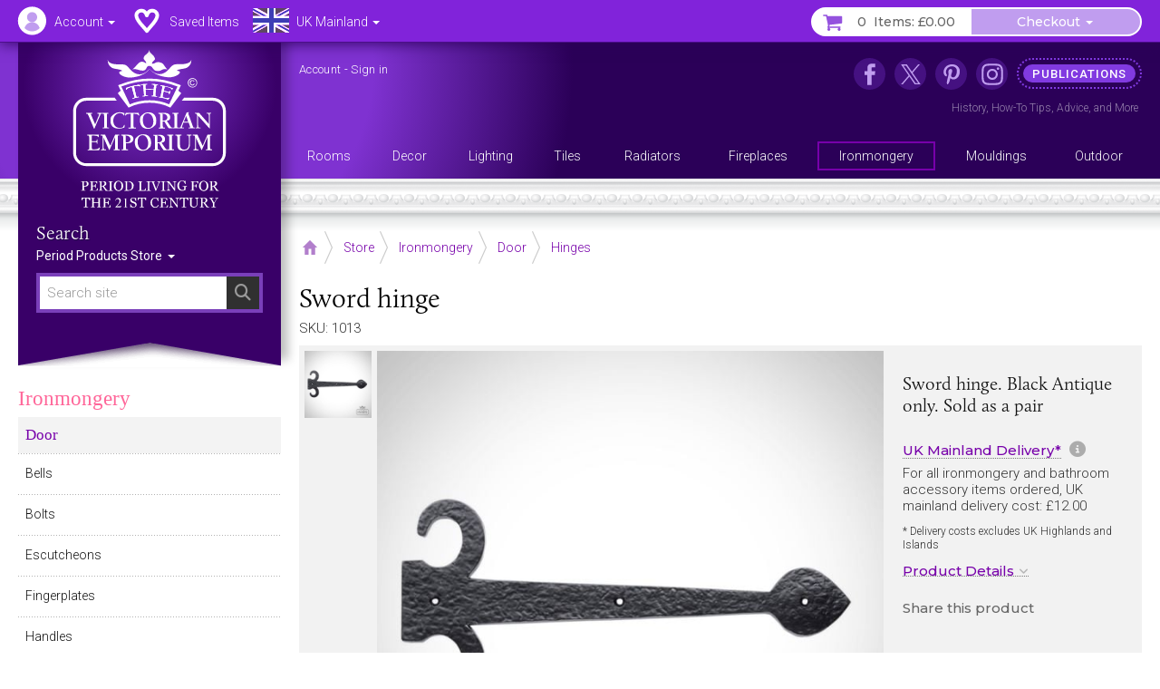

--- FILE ---
content_type: text/html; charset=UTF-8
request_url: https://www.thevictorianemporium.com/_service/main-menu.static
body_size: 6137
content:







	<ul id="topnav"><li itemprop="name" class="level1 parent" data-catid="59"><a itemprop="url" href="https://www.thevictorianemporium.com/store/category/rooms" class="level1" aria-haspopup="true"><span>Rooms</span></a><div class="sub"><a itemprop="url" href="https://www.thevictorianemporium.com/store/category/rooms" class="top-desc">Items tailored to specificrooms in the house</a><div class="rows"><div class="row row3 cols-2"><ul class="col"><li itemprop="name" class="col-item" data-catid="19"><a itemprop="url" href="https://www.thevictorianemporium.com/store/category/bathroom" class="parent-title"><span>Victorian Bathrooms</span></a><ul class="children"><li itemprop="name" data-catid="209"><a itemprop="url" href="https://www.thevictorianemporium.com/store/category/baths">Baths</a></li><li itemprop="name" data-catid="23"><a itemprop="url" href="https://www.thevictorianemporium.com/store/category/basins">Basins</a></li><li itemprop="name" data-catid="21"><a itemprop="url" href="https://www.thevictorianemporium.com/store/category/toilets-and-bidets">Toilets and Bidets</a></li><li itemprop="name" data-catid="219"><a itemprop="url" href="https://www.thevictorianemporium.com/store/category/bath_taps_and_showers">Bath Taps and Showers</a></li><li itemprop="name" data-catid="220"><a itemprop="url" href="https://www.thevictorianemporium.com/store/category/basin_taps">Basin Taps</a></li><li itemprop="name" data-catid="237"><a itemprop="url" href="https://www.thevictorianemporium.com/store/category/heated_towel_rail">Heated Towel Rail</a></li><li itemprop="name" data-catid="182"><a itemprop="url" href="https://www.thevictorianemporium.com/store/category/bathroom-lights">Bathroom Lights</a></li><li itemprop="name" data-catid="249"><a itemprop="url" href="https://www.thevictorianemporium.com/store/category/shower-curtain-rail">Shower Curtain Rail</a></li><li itemprop="name" data-catid="319"><a itemprop="url" href="https://www.thevictorianemporium.com/store/category/furniture">Furniture</a></li><li itemprop="name" data-catid="77"><a itemprop="url" href="https://www.thevictorianemporium.com/store/category/bathroom_accessories">Bathroom Accessories</a></li><li itemprop="name" data-catid="222"><a itemprop="url" href="https://www.thevictorianemporium.com/store/category/plugs">Bathroom Plugs</a></li><li itemprop="name" data-catid="376"><a itemprop="url" href="https://www.thevictorianemporium.com/store/category/shower_trays">Shower Trays</a></li></ul></li></ul><ul class="col"><li itemprop="name" class="col-item" data-catid="37"><a itemprop="url" href="https://www.thevictorianemporium.com/store/category/victorian_kitchens" class="parent-title"><span>Victorian Kitchens</span></a><ul class="children"><li itemprop="name" data-catid="79"><a itemprop="url" href="https://www.thevictorianemporium.com/store/category/kitchen_door_and_drawer_handles">Kitchen Door and Drawer Handles</a></li><li itemprop="name" data-catid="78"><a itemprop="url" href="https://www.thevictorianemporium.com/store/category/kitchen_sinks">Kitchen Sinks</a></li><li itemprop="name" data-catid="133"><a itemprop="url" href="https://www.thevictorianemporium.com/store/category/kitchen_taps_and_plugs">Kitchen Taps and Plugs</a></li><li itemprop="name" data-catid="205"><a itemprop="url" href="https://www.thevictorianemporium.com/store/category/suspended_clothes_dryers">Suspended Clothes Dryers</a></li><li itemprop="name" data-catid="357"><a itemprop="url" href="https://www.thevictorianemporium.com/store/category/kitchen-lighting">Kitchen Lighting</a></li></ul></li></ul></div></div></div><div class="mask"></div></li><li itemprop="name" class="level1 parent" data-catid="60"><a itemprop="url" href="https://www.thevictorianemporium.com/store/category/decor" class="level1" aria-haspopup="true"><span>Decor</span></a><div class="sub"><a itemprop="url" href="https://www.thevictorianemporium.com/store/category/decor" class="top-desc">Interior Decor for yourVictorian home</a><div class="rows"><div class="row row6 cols-4"><ul class="col"><li itemprop="name" class="col-item" data-catid="147"><a itemprop="url" href="https://www.thevictorianemporium.com/store/category/curtain_accessories" class="parent-title"><span>Curtain Accessories</span></a><ul class="children"><li itemprop="name" data-catid="277"><a itemprop="url" href="https://www.thevictorianemporium.com/store/category/beeswax-poles-and-accessories">Beeswax Poles and Accessories</a></li><li itemprop="name" data-catid="165"><a itemprop="url" href="https://www.thevictorianemporium.com/store/category/brass_curtain_poles">Brass Curtain Poles and Finials</a></li><li itemprop="name" data-catid="171"><a itemprop="url" href="https://www.thevictorianemporium.com/store/category/curtain_holdbacks">Curtain Holdbacks</a></li><li itemprop="name" data-catid="170"><a itemprop="url" href="https://www.thevictorianemporium.com/store/category/curtain_pole_brackets">Curtain Pole Brackets</a></li><li itemprop="name" data-catid="32"><a itemprop="url" href="https://www.thevictorianemporium.com/store/category/curtain_tie_backs">Curtain Tassel Tie Backs</a></li><li itemprop="name" data-catid="272"><a itemprop="url" href="https://www.thevictorianemporium.com/store/category/express-curtain-poles-and-accessories">Express Curtain Poles and Accessories</a></li><li itemprop="name" data-catid="167"><a itemprop="url" href="https://www.thevictorianemporium.com/store/category/hand-painted-wood-two-tone-curtain-poles-and-finials">Hand Painted Wood Two Tone Curtain Poles and Finials</a></li><li itemprop="name" data-catid="168"><a itemprop="url" href="https://www.thevictorianemporium.com/store/category/traditional-wood-stained-curtain-poles-and-finials">Traditional Wood Stained Curtain Poles and Finials</a></li><li itemprop="name" data-catid="166"><a itemprop="url" href="https://www.thevictorianemporium.com/store/category/specialist-finish-wood-painted-curtain-poles-and-finials">Specialist Finish Wood Painted Curtain Poles and Finials</a></li><li itemprop="name" data-catid="287"><a itemprop="url" href="https://www.thevictorianemporium.com/store/category/wrought-iron-curtain-poles-and-finials">Wrought Iron Style Curtain Poles and Finials</a></li><li itemprop="name" data-catid="373"><a itemprop="url" href="https://www.thevictorianemporium.com/store/category/black-poles-and-accessories">Black poles and accessories</a></li></ul></li></ul><ul class="col"><li itemprop="name" class="col-item" data-catid="58"><a itemprop="url" href="https://www.thevictorianemporium.com/store/category/wallpaper" class="parent-title"><span>Wallpaper</span></a><ul class="children"><li itemprop="name" data-catid="325"><a itemprop="url" href="https://www.thevictorianemporium.com/store/category/anaglypta-dado-panels">Anaglypta Dado Panels</a></li><li itemprop="name" data-catid="71"><a itemprop="url" href="https://www.thevictorianemporium.com/store/category/anaglypta-wallpapers">Anaglypta Wallpapers</a></li><li itemprop="name" data-catid="281"><a itemprop="url" href="https://www.thevictorianemporium.com/store/category/decorative-wallpapers">Decorative Wallpapers</a></li><li itemprop="name" data-catid="377"><a itemprop="url" href="https://www.thevictorianemporium.com/store/category/european_19th_century_wallpapers">European 19th Century Wallpapers</a></li><li itemprop="name" data-catid="283"><a itemprop="url" href="https://www.thevictorianemporium.com/store/category/fish-birds-insects-and-animals">Fish, Birds, Insects and Animals</a></li><li itemprop="name" data-catid="280"><a itemprop="url" href="https://www.thevictorianemporium.com/store/category/flowered-and-botanical-wallpapers">Flowered and Botanical Wallpapers</a></li><li itemprop="name" data-catid="379"><a itemprop="url" href="https://www.thevictorianemporium.com/store/category/geometric-wallpapers">Geometric wallpapers</a></li><li itemprop="name" data-catid="282"><a itemprop="url" href="https://www.thevictorianemporium.com/store/category/illustrative-wallpapers">Illustrative Wallpapers</a></li><li itemprop="name" data-catid="72"><a itemprop="url" href="https://www.thevictorianemporium.com/store/category/historical-wallpapers-collection">Historical Wallpapers Collection</a></li><li itemprop="name" data-catid="292"><a itemprop="url" href="https://www.thevictorianemporium.com/store/category/lincrusta-wallpapers">Lincrusta Wallpapers</a></li><li itemprop="name" data-catid="285"><a itemprop="url" href="https://www.thevictorianemporium.com/store/category/striped-wallpapers">Striped Wallpapers</a></li><li itemprop="name" data-catid="284"><a itemprop="url" href="https://www.thevictorianemporium.com/store/category/wallpapers-replicating-mouldings">Wallpapers Replicating Mouldings</a></li><li itemprop="name" data-catid="356"><a itemprop="url" href="https://www.thevictorianemporium.com/store/category/technical-wallpaper-lining-products-and-wallpaper-pastes">Technical Wallpaper Lining Products and Wallpaper pastes</a></li></ul></li></ul><ul class="col"><li itemprop="name" class="col-item" data-catid="28"><a itemprop="url" href="https://www.thevictorianemporium.com/store/category/curtain_and_upholstery_fabrics" class="parent-title"><span>Curtain and Upholstery Fabrics</span></a><ul class="children"><li itemprop="name" data-catid="131"><a itemprop="url" href="https://www.thevictorianemporium.com/store/category/historical_collection_fabrics">Historical Collection - Fabrics</a></li><li itemprop="name" data-catid="68"><a itemprop="url" href="https://www.thevictorianemporium.com/store/category/floral_and_decorative_fabrics">Floral Fabric and Decorative Fabric</a></li><li itemprop="name" data-catid="66"><a itemprop="url" href="https://www.thevictorianemporium.com/store/category/plain_fabrics">Plain Fabrics</a></li><li itemprop="name" data-catid="67"><a itemprop="url" href="https://www.thevictorianemporium.com/store/category/stripe_and_check_fabrics">Stripe fabric and Check fabrics</a></li></ul></li><li itemprop="name" class="col-item" data-catid="173"><a itemprop="url" href="https://www.thevictorianemporium.com/store/category/ornaments" class="parent-title"><span>Ornaments</span></a><ul class="children"><li itemprop="name" data-catid="174"><a itemprop="url" href="https://www.thevictorianemporium.com/store/category/candelabras_and_sticks">Candelabras and Sticks</a></li><li itemprop="name" data-catid="176"><a itemprop="url" href="https://www.thevictorianemporium.com/store/category/clocks">Clocks</a></li><li itemprop="name" data-catid="177"><a itemprop="url" href="https://www.thevictorianemporium.com/store/category/display_case">Display Cases</a></li><li itemprop="name" data-catid="175"><a itemprop="url" href="https://www.thevictorianemporium.com/store/category/natural_curiosities">Natural Curiosities</a></li><li itemprop="name" data-catid="381"><a itemprop="url" href="https://www.thevictorianemporium.com/store/category/decorative-items">Decorative items</a></li></ul></li></ul><ul class="col"><li itemprop="name" class="col-item" data-catid="34"><a itemprop="url" href="https://www.thevictorianemporium.com/store/category/glass" class="parent-title"><span>Glass </span></a><ul class="children"><li itemprop="name" data-catid="286"><a itemprop="url" href="https://www.thevictorianemporium.com/store/category/antique-mirror-glass">Antique Mirror Glass</a></li><li itemprop="name" data-catid="64"><a itemprop="url" href="https://www.thevictorianemporium.com/store/category/glass-bullion-and-rondels">Glass Bullion and Rondels</a></li><li itemprop="name" data-catid="65"><a itemprop="url" href="https://www.thevictorianemporium.com/store/category/restoration_glass">Restoration Glass</a></li></ul></li></ul></div><div class="row row10 cols-4"><ul class="col"><li itemprop="name" class="col-item" data-catid="289"><a itemprop="url" href="https://www.thevictorianemporium.com/store/category/carpet" class="parent-title"><span>Carpet</span></a><ul class="children"><li itemprop="name" data-catid="288"><a itemprop="url" href="https://www.thevictorianemporium.com/store/category/landing-carpets">Landing Carpets</a></li><li itemprop="name" data-catid="146"><a itemprop="url" href="https://www.thevictorianemporium.com/store/category/stair_runner_carpet">Stair and Hall Carpet Runners</a></li></ul></li></ul><ul class="col"><li itemprop="name" class="col-item" data-catid="148"><a itemprop="url" href="https://www.thevictorianemporium.com/store/category/rugs" class="parent-title"><span>Rugs</span></a><ul class="extend cat"><li itemprop="name"><i><a itemprop="url" href="https://www.thevictorianemporium.com/store/category/rugs"><span class="desc">Victorian style rugsin various styles and sizes</span></a></i></li></ul></li></ul><ul class="col"><li itemprop="name" class="col-item" data-catid="73"><a itemprop="url" href="https://www.thevictorianemporium.com/store/category/mirrors" class="parent-title"><span>Mirrors</span></a><ul class="extend cat"><li itemprop="name"><i><a itemprop="url" href="https://www.thevictorianemporium.com/store/category/mirrors"><span class="desc">Traditional and ornatestyle mirrors</span></a></i></li></ul></li></ul><ul class="col"></ul></div></div></div><div class="mask"></div></li><li itemprop="name" class="level1 parent" data-catid="4"><a itemprop="url" href="https://www.thevictorianemporium.com/store/category/lighting" class="level1" aria-haspopup="true"><span>Lighting</span></a><div class="sub"><a itemprop="url" href="https://www.thevictorianemporium.com/store/category/lighting" class="top-desc">Victorian lamps,ceiling pendants, chandeliers...</a><div class="rows"><div class="row row6 cols-4"><ul class="col"><li itemprop="name" class="col-item" data-catid="6"><a itemprop="url" href="https://www.thevictorianemporium.com/store/category/outdoor_lighting" class="parent-title"><span>Outdoor Lighting</span></a><ul class="children"><li itemprop="name" data-catid="343"><a itemprop="url" href="https://www.thevictorianemporium.com/store/category/outdoor-lights-with-built-in-pir">Outdoor Lights with Built in PIR</a></li><li itemprop="name" data-catid="186"><a itemprop="url" href="https://www.thevictorianemporium.com/store/category/exterior_ceiling_lights">Exterior Ceiling Lights</a></li><li itemprop="name" data-catid="136"><a itemprop="url" href="https://www.thevictorianemporium.com/store/category/bracketry">Bracketry</a></li><li itemprop="name" data-catid="14"><a itemprop="url" href="https://www.thevictorianemporium.com/store/category/outdoor_wall_lights">Outdoor Wall Lights</a></li><li itemprop="name" data-catid="135"><a itemprop="url" href="https://www.thevictorianemporium.com/store/category/pedestal_lanterns">Pedestal Lanterns</a></li><li itemprop="name" data-catid="12"><a itemprop="url" href="https://www.thevictorianemporium.com/store/category/lamp_posts">Lamp Posts</a></li><li itemprop="name" data-catid="134"><a itemprop="url" href="https://www.thevictorianemporium.com/store/category/lamp_posts_with_lanterns">Lamp Posts with Lanterns</a></li><li itemprop="name" data-catid="118"><a itemprop="url" href="https://www.thevictorianemporium.com/store/category/historic_collection_lighting">Historic Collection - Lighting</a></li><li itemprop="name" data-catid="369"><a itemprop="url" href="https://www.thevictorianemporium.com/store/category/outdoor-portable-bluetooth-lamps">Outdoor portable bluetooth lamps</a></li><li itemprop="name" data-catid="371"><a itemprop="url" href="https://www.thevictorianemporium.com/store/category/bollard-lights">Bollard Lights</a></li></ul></li></ul><ul class="col"><li itemprop="name" class="col-item" data-catid="5"><a itemprop="url" href="https://www.thevictorianemporium.com/store/category/interior_lights" class="parent-title"><span>Interior Lights</span></a><ul class="children"><li itemprop="name" data-catid="181"><a itemprop="url" href="https://www.thevictorianemporium.com/store/category/bathroom_lights">Bathroom Lights</a></li><li itemprop="name" data-catid="10"><a itemprop="url" href="https://www.thevictorianemporium.com/store/category/ceiling_chandeliers">Ceiling Chandeliers</a></li><li itemprop="name" data-catid="180"><a itemprop="url" href="https://www.thevictorianemporium.com/store/category/interior_ceiling_and_hanging_lights">Pendant and Flush Mount Ceiling Lights</a></li><li itemprop="name" data-catid="353"><a itemprop="url" href="https://www.thevictorianemporium.com/store/category/lamp-bases">Ceramic Lamp Bases</a></li><li itemprop="name" data-catid="236"><a itemprop="url" href="https://www.thevictorianemporium.com/store/category/floor_lamps">Floor Lamps</a></li><li itemprop="name" data-catid="208"><a itemprop="url" href="https://www.thevictorianemporium.com/store/category/lamp_shades">Lamp Shades</a></li><li itemprop="name" data-catid="101"><a itemprop="url" href="https://www.thevictorianemporium.com/store/category/large_ceiling_chandeliers">Large Ceiling Chandeliers</a></li><li itemprop="name" data-catid="293"><a itemprop="url" href="https://www.thevictorianemporium.com/store/category/replacement-shades">Replacement Shades</a></li><li itemprop="name" data-catid="11"><a itemprop="url" href="https://www.thevictorianemporium.com/store/category/table_and_desk_lamps">Table and Desk Lamps</a></li><li itemprop="name" data-catid="248"><a itemprop="url" href="https://www.thevictorianemporium.com/store/category/tiffany_style_lighting">Tiffany Style Lighting</a></li><li itemprop="name" data-catid="9"><a itemprop="url" href="https://www.thevictorianemporium.com/store/category/wall_lights">Wall Lights</a></li><li itemprop="name" data-catid="378"><a itemprop="url" href="https://www.thevictorianemporium.com/store/category/ceiling-spot-lights">Ceiling Spot Lights</a></li></ul></li></ul><ul class="col"><li itemprop="name" class="col-item" data-catid="275"><a itemprop="url" href="https://www.thevictorianemporium.com/store/category/light-bulbs" class="parent-title"><span>Light Bulbs</span></a><ul class="extend cat"><li itemprop="name"><i><a itemprop="url" href="https://www.thevictorianemporium.com/store/category/light-bulbs"><span class="desc">A range of vintage filamentstyle light bulbs</span></a></i></li></ul></li><li itemprop="name" class="col-item" data-catid="358"><a itemprop="url" href="https://www.thevictorianemporium.com/store/category/emergency-lighting" class="parent-title"><span>Emergency Lighting</span></a><ul class="extend cat"><li itemprop="name"><i><a itemprop="url" href="https://www.thevictorianemporium.com/store/category/emergency-lighting"><span class="desc">Specialist lightsused as Emergency Lighting</span></a></i></li></ul></li></ul><ul class="col"><li itemprop="name" class="col-item" data-catid="117"><a itemprop="url" href="https://www.thevictorianemporium.com/store/category/sockets_and_switches" class="parent-title"><span>Sockets and Switches</span></a><ul class="children"><li itemprop="name" data-catid="333"><a itemprop="url" href="https://www.thevictorianemporium.com/store/category/sockets">Sockets</a></li><li itemprop="name" data-catid="332"><a itemprop="url" href="https://www.thevictorianemporium.com/store/category/switches">Switches</a></li><li itemprop="name" data-catid="331"><a itemprop="url" href="https://www.thevictorianemporium.com/store/category/pulls">Pulls</a></li></ul></li></ul></div></div></div><div class="mask"></div></li><li itemprop="name" class="level1 parent" data-catid="1"><a itemprop="url" href="https://www.thevictorianemporium.com/store/category/tiles" class="level1" aria-haspopup="true"><span>Tiles</span></a><div class="sub"><a itemprop="url" href="https://www.thevictorianemporium.com/store/category/tiles" class="top-desc">Wall tiles, floor tilesand accessories</a><div class="rows"><div class="row row4 cols-3"><ul class="col"><li itemprop="name" class="col-item" data-catid="3"><a itemprop="url" href="https://www.thevictorianemporium.com/store/category/floor_tiles" class="parent-title"><span>Floor Tiles</span></a><ul class="children"><li itemprop="name" data-catid="164"><a itemprop="url" href="https://www.thevictorianemporium.com/store/category/chequerboard_tiles">Chequerboard Tiles</a></li><li itemprop="name" data-catid="100"><a itemprop="url" href="https://www.thevictorianemporium.com/store/category/encaustic_inset_tiles">Encaustic Tiles or Inset Tiles</a></li><li itemprop="name" data-catid="213"><a itemprop="url" href="https://www.thevictorianemporium.com/store/category/exterior_floor_tiles">Exterior Floor Tiles</a></li><li itemprop="name" data-catid="99"><a itemprop="url" href="https://www.thevictorianemporium.com/store/category/victorian_mosaic_patterns">Victorian Mosaic Floor Tiles</a></li><li itemprop="name" data-catid="361"><a itemprop="url" href="https://www.thevictorianemporium.com/store/category/victorian-mosaic-corners-and-borders">Victorian Mosaic Corner and Border Tiles</a></li><li itemprop="name" data-catid="388"><a itemprop="url" href="https://www.thevictorianemporium.com/store/category/limestone-floor-and-wall-tiles">Limestone Floor and Wall Tiles</a></li></ul></li></ul><ul class="col"><li itemprop="name" class="col-item" data-catid="16"><a itemprop="url" href="https://www.thevictorianemporium.com/store/category/wall_tiles" class="parent-title"><span>Wall Tiles</span></a><ul class="children"><li itemprop="name" data-catid="326"><a itemprop="url" href="https://www.thevictorianemporium.com/store/category/dado-skirting-tiles">Dado &amp; Skirting Tiles</a></li><li itemprop="name" data-catid="211"><a itemprop="url" href="https://www.thevictorianemporium.com/store/category/exterior_wall_tiles">Porch, Bar and Exterior Wall Tiles</a></li><li itemprop="name" data-catid="247"><a itemprop="url" href="https://www.thevictorianemporium.com/store/category/hand_painted_tiles">Hand Painted Tiles</a></li><li itemprop="name" data-catid="223"><a itemprop="url" href="https://www.thevictorianemporium.com/store/category/handmade_interior_wall_tiles">Hand Crafted Interior Wall Tiles</a></li><li itemprop="name" data-catid="85"><a itemprop="url" href="https://www.thevictorianemporium.com/store/category/interior_ceramic_wall_tiles">Interior Ceramic Wall Tiles</a></li><li itemprop="name" data-catid="387"><a itemprop="url" href="https://www.thevictorianemporium.com/store/category/glazed-brick-slips-for-interior-use">Glazed Brick slips for Interior Use</a></li></ul></li></ul><ul class="col"><li itemprop="name" class="col-item" data-catid="132"><a itemprop="url" href="https://www.thevictorianemporium.com/store/category/tile_accessories" class="parent-title"><span>Tile Accessories</span></a><ul class="extend cat"><li itemprop="name"><i><a itemprop="url" href="https://www.thevictorianemporium.com/store/category/tile_accessories"><span class="desc">Tile accessories forfitting your tiles</span></a></i></li></ul></li></ul></div></div></div><div class="mask"></div></li><li itemprop="name" class="level1 parent" data-catid="31"><a itemprop="url" href="https://www.thevictorianemporium.com/store/category/radiators" class="level1" aria-haspopup="true"><span>Radiators</span></a><div class="sub"><a itemprop="url" href="https://www.thevictorianemporium.com/store/category/radiators" class="top-desc">Traditional radiators</a><div class="rows"><div class="row row9 cols-4"><ul class="col"><li itemprop="name" class="col-item no-bg pad" ><a itemprop="url" href="https://www.thevictorianemporium.com/store/radiator_chooser" class="parent-title"><span>Radiator BTU Calculator</span></a><a itemprop="url" href="https://www.thevictorianemporium.com/store/radiator_chooser" class="image"><img src="/images/cache/site/menu-radiator-chooser_-_abcdef_-_be821341513e21a52fc8f57aba60ecc7bd6c7561.png" width="550" height="812" alt="Radiator BTU Calculator" title="Radiator BTU Calculator" data-pin-nopin="true"></a></li></ul><ul class="col"><li itemprop="name" class="col-item" data-catid="51"><a itemprop="url" href="https://www.thevictorianemporium.com/store/category/victorian-cast-iron-radiators" class="parent-title"><span>Traditional Cast Iron Radiators</span></a><ul class="extend cat"><li itemprop="name"><i><a itemprop="url" href="https://www.thevictorianemporium.com/store/category/victorian-cast-iron-radiators"><span class="desc">Traditional Victorian stylecast iron radiators</span></a></i></li></ul></li><li itemprop="name" class="col-item" data-catid="50"><a itemprop="url" href="https://www.thevictorianemporium.com/store/category/steel-column-radiators" class="parent-title"><span>Steel Column Radiators</span></a><ul class="extend cat"><li itemprop="name"><i><a itemprop="url" href="https://www.thevictorianemporium.com/store/category/steel-column-radiators"><span class="desc">Traditional plain whitecolumn radiators</span></a></i></li></ul></li><li itemprop="name" class="col-item" data-catid="124"><a itemprop="url" href="https://www.thevictorianemporium.com/store/category/radiator_painting_and_sundries" class="parent-title"><span>Radiator Painting and Sundries</span></a><ul class="extend cat"><li itemprop="name"><i><a itemprop="url" href="https://www.thevictorianemporium.com/store/category/radiator_painting_and_sundries"><span class="desc">Metallic and antiqued metallicfinishes for your radiator</span></a></i></li></ul></li></ul><ul class="col"><li itemprop="name" class="col-item" data-catid="380"><a itemprop="url" href="https://www.thevictorianemporium.com/store/category/cast-iron-electric-radiators" class="parent-title"><span>Cast Iron Electric Radiators</span></a><ul class="extend cat"><li itemprop="name"><i><a itemprop="url" href="https://www.thevictorianemporium.com/store/category/cast-iron-electric-radiators"><span class="desc">Victorian cast iron radiatorswith electric element</span></a></i></li></ul></li><li itemprop="name" class="col-item" data-catid="102"><a itemprop="url" href="https://www.thevictorianemporium.com/store/category/heated_towel_rails" class="parent-title"><span>Heated Towel Rails</span></a><ul class="extend cat"><li itemprop="name"><i><a itemprop="url" href="https://www.thevictorianemporium.com/store/category/heated_towel_rails"><span class="desc">Traditional column styleheated towel rail radiators</span></a></i></li></ul></li></ul><ul class="col"><li itemprop="name" class="col-item" data-catid="257"><a itemprop="url" href="https://www.thevictorianemporium.com/store/category/radiator-covers" class="parent-title"><span>Radiator Covers</span></a><ul class="extend cat"><li itemprop="name"><i><a itemprop="url" href="https://www.thevictorianemporium.com/store/category/radiator-covers"><span class="desc">Hide inappropriate radiators with
beautiful cast iron and granite covers</span></a></i></li></ul></li><li itemprop="name" class="col-item" data-catid="103"><a itemprop="url" href="https://www.thevictorianemporium.com/store/category/radiator_valves" class="parent-title"><span>Radiator Valves and Accessories</span></a><ul class="extend cat"><li itemprop="name"><i><a itemprop="url" href="https://www.thevictorianemporium.com/store/category/radiator_valves"><span class="desc">Thermostatic and manualtraditional radiator valves</span></a></i></li></ul></li></ul></div></div></div><div class="mask"></div></li><li itemprop="name" class="level1 parent" data-catid="291"><a itemprop="url" href="https://www.thevictorianemporium.com/store/category/fireplaces" class="level1" aria-haspopup="true"><span>Fireplaces</span></a><div class="sub"><a itemprop="url" href="https://www.thevictorianemporium.com/store/category/fireplaces" class="top-desc">Fireplaces and fireplace surrounds,
inserts, baskets and tiles</a><div class="rows"><div class="row row4 cols-3"><ul class="col"><li itemprop="name" class="col-item" data-catid="267"><a itemprop="url" href="https://www.thevictorianemporium.com/store/category/victorian-fireplaces" class="parent-title"><span>Victorian Fireplaces</span></a><ul class="extend cat"><li itemprop="name"><i><a itemprop="url" href="https://www.thevictorianemporium.com/store/category/victorian-fireplaces"><span class="desc">Beautiful range of
complete cast iron fireplaces</span></a></i></li></ul></li></ul><ul class="col"><li itemprop="name" class="col-item" data-catid="386"><a itemprop="url" href="https://www.thevictorianemporium.com/store/category/stone-fireplaces" class="parent-title"><span>Stone Fireplaces</span></a><ul class="extend cat"><li itemprop="name"><i><a itemprop="url" href="https://www.thevictorianemporium.com/store/category/stone-fireplaces"><span class="desc">Handcrafted naturalstone fireplaces</span></a></i></li></ul></li></ul><ul class="col"><li itemprop="name" class="col-item" data-catid="270"><a itemprop="url" href="https://www.thevictorianemporium.com/store/category/fireplace-surrounds" class="parent-title"><span>Fireplace Surrounds</span></a><ul class="extend cat"><li itemprop="name"><i><a itemprop="url" href="https://www.thevictorianemporium.com/store/category/fireplace-surrounds"><span class="desc">Stylish choice of replacement
fireplaces surrounds</span></a></i></li></ul></li></ul></div><div class="row row8 cols-3"><ul class="col"><li itemprop="name" class="col-item" data-catid="271"><a itemprop="url" href="https://www.thevictorianemporium.com/store/category/fireplace-inserts" class="parent-title"><span>Fireplace Inserts</span></a><ul class="extend cat"><li itemprop="name"><i><a itemprop="url" href="https://www.thevictorianemporium.com/store/category/fireplace-inserts"><span class="desc">Fireplace inserts that allow
you to customise your design</span></a></i></li></ul></li></ul><ul class="col"><li itemprop="name" class="col-item" data-catid="269"><a itemprop="url" href="https://www.thevictorianemporium.com/store/category/fire-baskets" class="parent-title"><span>Fire Baskets</span></a><ul class="extend cat"><li itemprop="name"><i><a itemprop="url" href="https://www.thevictorianemporium.com/store/category/fire-baskets"><span class="desc">Authentic range of period style
cast iron fire baskets</span></a></i></li></ul></li></ul><ul class="col"><li itemprop="name" class="col-item" data-catid="370"><a itemprop="url" href="https://www.thevictorianemporium.com/store/category/hearths" class="parent-title"><span>Fireplace Hearths</span></a><ul class="extend cat"><li itemprop="name"><i><a itemprop="url" href="https://www.thevictorianemporium.com/store/category/hearths"><span class="desc">Hearths forcast iron fireplaces</span></a></i></li></ul></li></ul></div><div class="row row11 cols-3"><ul class="col"><li itemprop="name" class="col-item" data-catid="273"><a itemprop="url" href="https://www.thevictorianemporium.com/store/category/fireplace-tiles" class="parent-title"><span>Fireplace Tiles</span></a><ul class="extend cat"><li itemprop="name"><i><a itemprop="url" href="https://www.thevictorianemporium.com/store/category/fireplace-tiles"><span class="desc">Original designed tiles to enhance
the design of your fireplace</span></a></i></li></ul></li></ul><ul class="col"><li itemprop="name" class="col-item" data-catid="188"><a itemprop="url" href="https://www.thevictorianemporium.com/store/category/wood_burning_stoves" class="parent-title"><span>Wood Burning Stoves</span></a><ul class="extend cat"><li itemprop="name"><i><a itemprop="url" href="https://www.thevictorianemporium.com/store/category/wood_burning_stoves"><span class="desc">Antique reclaimedwood burning stove</span></a></i></li></ul></li></ul><ul class="col"></ul></div><div class="row cols-3"><ul class="col"><li itemprop="name" class="col-item" data-catid="389"><a itemprop="url" href="https://www.thevictorianemporium.com/store/category/fireside-accessories" class="parent-title"><span>Fireside accessories</span></a><ul class="extend"><li itemprop="name"><a itemprop="url" href="https://www.thevictorianemporium.com/store/category/fireside-accessories"><span class="desc">Matchbox holder</span></a></li></ul></li></ul></div></div></div><div class="mask"></div></li><li itemprop="name" class="level1 parent" data-catid="33"><a itemprop="url" href="https://www.thevictorianemporium.com/store/category/ironmongery" class="level1" aria-haspopup="true"><span>Ironmongery</span></a><div class="sub"><a itemprop="url" href="https://www.thevictorianemporium.com/store/category/ironmongery" class="top-desc">Door furniture,stair rods and more...</a><div class="rows"><div class="row row7 cols-4"><ul class="col"><li itemprop="name" class="col-item" data-catid="106"><a itemprop="url" href="https://www.thevictorianemporium.com/store/category/door" class="parent-title"><span>Door</span></a><ul class="children"><li itemprop="name" data-catid="112"><a itemprop="url" href="https://www.thevictorianemporium.com/store/category/door-bells">Bells</a></li><li itemprop="name" data-catid="302"><a itemprop="url" href="https://www.thevictorianemporium.com/store/category/door-bolts">Bolts</a></li><li itemprop="name" data-catid="116"><a itemprop="url" href="https://www.thevictorianemporium.com/store/category/door-escutcheons">Escutcheons</a></li><li itemprop="name" data-catid="104"><a itemprop="url" href="https://www.thevictorianemporium.com/store/category/door-fingerplates">Fingerplates</a></li><li itemprop="name" data-catid="299"><a itemprop="url" href="https://www.thevictorianemporium.com/store/category/door-handles">Handles</a></li><li itemprop="name" data-catid="115"><a itemprop="url" href="https://www.thevictorianemporium.com/store/category/door-hinges">Hinges</a></li><li itemprop="name" data-catid="317"><a itemprop="url" href="https://www.thevictorianemporium.com/store/category/door-knobs">Knobs</a></li><li itemprop="name" data-catid="109"><a itemprop="url" href="https://www.thevictorianemporium.com/store/category/door-knockers">Knockers</a></li><li itemprop="name" data-catid="113"><a itemprop="url" href="https://www.thevictorianemporium.com/store/category/door-latches">Latches</a></li><li itemprop="name" data-catid="206"><a itemprop="url" href="https://www.thevictorianemporium.com/store/category/door-letterplates">Letterplates and Letterboxes</a></li><li itemprop="name" data-catid="195"><a itemprop="url" href="https://www.thevictorianemporium.com/store/category/door-locks">Locks</a></li><li itemprop="name" data-catid="300"><a itemprop="url" href="https://www.thevictorianemporium.com/store/category/door-pulls">Pulls</a></li><li itemprop="name" data-catid="301"><a itemprop="url" href="https://www.thevictorianemporium.com/store/category/door-rings">Rings</a></li><li itemprop="name" data-catid="304"><a itemprop="url" href="https://www.thevictorianemporium.com/store/category/door-stops">Stops</a></li><li itemprop="name" data-catid="303"><a itemprop="url" href="https://www.thevictorianemporium.com/store/category/door-studs">Studs</a></li></ul></li></ul><ul class="col"><li itemprop="name" class="col-item" data-catid="108"><a itemprop="url" href="https://www.thevictorianemporium.com/store/category/window" class="parent-title"><span>Window</span></a><ul class="children"><li itemprop="name" data-catid="307"><a itemprop="url" href="https://www.thevictorianemporium.com/store/category/window-catches">Catches</a></li><li itemprop="name" data-catid="309"><a itemprop="url" href="https://www.thevictorianemporium.com/store/category/window-espagnolette-bolts">Espagnolette Bolts</a></li><li itemprop="name" data-catid="179"><a itemprop="url" href="https://www.thevictorianemporium.com/store/category/window-fasteners">Fasteners</a></li><li itemprop="name" data-catid="311"><a itemprop="url" href="https://www.thevictorianemporium.com/store/category/window-handles">Handles</a></li><li itemprop="name" data-catid="310"><a itemprop="url" href="https://www.thevictorianemporium.com/store/category/window-locks-and-hooks">Locks and Hooks</a></li><li itemprop="name" data-catid="308"><a itemprop="url" href="https://www.thevictorianemporium.com/store/category/window-pulls-and-lifts">Pulls and Lifts</a></li><li itemprop="name" data-catid="312"><a itemprop="url" href="https://www.thevictorianemporium.com/store/category/window-pulleys">Pulleys</a></li><li itemprop="name" data-catid="305"><a itemprop="url" href="https://www.thevictorianemporium.com/store/category/window-stays">Stays</a></li><li itemprop="name" data-catid="306"><a itemprop="url" href="https://www.thevictorianemporium.com/store/category/window-winders">Winders</a></li><li itemprop="name" data-catid="390"><a itemprop="url" href="https://www.thevictorianemporium.com/store/category/window-accessories">Window Accessories</a></li></ul></li></ul><ul class="col"><li itemprop="name" class="col-item" data-catid="110"><a itemprop="url" href="https://www.thevictorianemporium.com/store/category/cabinet-and-cupboard" class="parent-title"><span>Cabinet and Cupboard</span></a><ul class="children"><li itemprop="name" data-catid="262"><a itemprop="url" href="https://www.thevictorianemporium.com/store/category/cabinet-drop-handles">Drop Handles</a></li><li itemprop="name" data-catid="316"><a itemprop="url" href="https://www.thevictorianemporium.com/store/category/cabinet-escutcheons">Escutcheons</a></li><li itemprop="name" data-catid="260"><a itemprop="url" href="https://www.thevictorianemporium.com/store/category/cabinet-knobs">Knobs</a></li><li itemprop="name" data-catid="261"><a itemprop="url" href="https://www.thevictorianemporium.com/store/category/cabinet-plate-handles">Plate Handles</a></li><li itemprop="name" data-catid="259"><a itemprop="url" href="https://www.thevictorianemporium.com/store/category/cabinet-pull-handles">Pull Handles</a></li><li itemprop="name" data-catid="258"><a itemprop="url" href="https://www.thevictorianemporium.com/store/category/cabinet-ring-handles">Ring Handles</a></li></ul></li><li itemprop="name" class="col-item" data-catid="296"><a itemprop="url" href="https://www.thevictorianemporium.com/store/category/stair" class="parent-title"><span>Stair</span></a><ul class="children"><li itemprop="name" data-catid="105"><a itemprop="url" href="https://www.thevictorianemporium.com/store/category/handrails">Handrails</a></li><li itemprop="name" data-catid="98"><a itemprop="url" href="https://www.thevictorianemporium.com/store/category/stair_rods">Stair Rods</a></li></ul></li></ul><ul class="col"><li itemprop="name" class="col-item" data-catid="297"><a itemprop="url" href="https://www.thevictorianemporium.com/store/category/interior" class="parent-title"><span>Interior</span></a><ul class="children"><li itemprop="name" data-catid="204"><a itemprop="url" href="https://www.thevictorianemporium.com/store/category/clothes-dryers">Clothes Dryers</a></li><li itemprop="name" data-catid="202"><a itemprop="url" href="https://www.thevictorianemporium.com/store/category/fireside-stands">Fireside Stands</a></li><li itemprop="name" data-catid="107"><a itemprop="url" href="https://www.thevictorianemporium.com/store/category/hooks">Hooks</a></li></ul></li><li itemprop="name" class="col-item" data-catid="298"><a itemprop="url" href="https://www.thevictorianemporium.com/store/category/exterior" class="parent-title"><span>Exterior</span></a><ul class="children"><li itemprop="name" data-catid="313"><a itemprop="url" href="https://www.thevictorianemporium.com/store/category/gate-ironmongery">Gate Latches &amp; Handles</a></li><li itemprop="name" data-catid="203"><a itemprop="url" href="https://www.thevictorianemporium.com/store/category/boot-scrapers">Boot Scrapers</a></li><li itemprop="name" data-catid="314"><a itemprop="url" href="https://www.thevictorianemporium.com/store/category/numerals">Numerals &amp; House Door Numbers</a></li></ul></li></ul></div><div class="row row12 cols-4"><ul class="col"><li itemprop="name" class="col-item" data-catid="384"><a itemprop="url" href="https://www.thevictorianemporium.com/store/category/picture-hooks" class="parent-title"><span>Picture Hooks</span></a><ul class="extend cat"><li itemprop="name"><i><a itemprop="url" href="https://www.thevictorianemporium.com/store/category/picture-hooks"><span class="desc">Picture hook products</span></a></i></li></ul></li></ul><ul class="col"><li itemprop="name" class="col-item" data-catid="372"><a itemprop="url" href="https://www.thevictorianemporium.com/store/category/cabinet-locks-and-latches" class="parent-title"><span>Cabinet locks and latches</span></a><ul class="extend cat"><li itemprop="name"><i><a itemprop="url" href="https://www.thevictorianemporium.com/store/category/cabinet-locks-and-latches"><span class="desc">Cabinet locks and latche products</span></a></i></li></ul></li></ul><ul class="col"><li itemprop="name" class="col-item" data-catid="383"><a itemprop="url" href="https://www.thevictorianemporium.com/store/category/shelf-brackets" class="parent-title"><span>Shelf Brackets</span></a><ul class="extend cat"><li itemprop="name"><i><a itemprop="url" href="https://www.thevictorianemporium.com/store/category/shelf-brackets"><span class="desc">Shelf bracket products</span></a></i></li></ul></li></ul><ul class="col"><li itemprop="name" class="col-item" data-catid="250"><a itemprop="url" href="https://www.thevictorianemporium.com/store/category/fixings" class="parent-title"><span>Fixings</span></a><ul class="extend cat"><li itemprop="name"><i><a itemprop="url" href="https://www.thevictorianemporium.com/store/category/fixings"><span class="desc">Heritage stylenails and fixings</span></a></i></li></ul></li></ul></div></div></div><div class="mask"></div></li><li itemprop="name" class="level1 parent" data-catid="290"><a itemprop="url" href="https://www.thevictorianemporium.com/store/category/mouldings" class="level1" aria-haspopup="true"><span>Mouldings</span></a><div class="sub"><a itemprop="url" href="https://www.thevictorianemporium.com/store/category/mouldings" class="top-desc">Traditional styles of mouldingsin both wood and plaster</a><div class="rows"><div class="row row4 cols-2"><ul class="col"><li itemprop="name" class="col-item" data-catid="145"><a itemprop="url" href="https://www.thevictorianemporium.com/store/category/wooden_mouldings" class="parent-title"><span>Decorative Wooden Mouldings</span></a><ul class="children"><li itemprop="name" data-catid="142"><a itemprop="url" href="https://www.thevictorianemporium.com/store/category/architrave">Architraves</a></li><li itemprop="name" data-catid="276"><a itemprop="url" href="https://www.thevictorianemporium.com/store/category/column-tops">Column Tops</a></li><li itemprop="name" data-catid="149"><a itemprop="url" href="https://www.thevictorianemporium.com/store/category/corbels">Corbels</a></li><li itemprop="name" data-catid="69"><a itemprop="url" href="https://www.thevictorianemporium.com/store/category/coving">Coving</a></li><li itemprop="name" data-catid="144"><a itemprop="url" href="https://www.thevictorianemporium.com/store/category/dado_rails">Dado Rails</a></li><li itemprop="name" data-catid="143"><a itemprop="url" href="https://www.thevictorianemporium.com/store/category/decorative_mouldings">Decorative Mouldings</a></li><li itemprop="name" data-catid="321"><a itemprop="url" href="https://www.thevictorianemporium.com/store/category/doors">Doors</a></li><li itemprop="name" data-catid="234"><a itemprop="url" href="https://www.thevictorianemporium.com/store/category/edging_beading">Edging / Beading</a></li><li itemprop="name" data-catid="152"><a itemprop="url" href="https://www.thevictorianemporium.com/store/category/knobs_handles_and_finials">Knobs, Handles and Finials</a></li><li itemprop="name" data-catid="151"><a itemprop="url" href="https://www.thevictorianemporium.com/store/category/pillars_and_pilasters">Pillars and Pilasters</a></li><li itemprop="name" data-catid="190"><a itemprop="url" href="https://www.thevictorianemporium.com/store/category/panelling">Panelling</a></li><li itemprop="name" data-catid="191"><a itemprop="url" href="https://www.thevictorianemporium.com/store/category/picture_rails">Picture Rails</a></li><li itemprop="name" data-catid="221"><a itemprop="url" href="https://www.thevictorianemporium.com/store/category/plinth">Plinth</a></li><li itemprop="name" data-catid="141"><a itemprop="url" href="https://www.thevictorianemporium.com/store/category/skirting">Skirting</a></li><li itemprop="name" data-catid="140"><a itemprop="url" href="https://www.thevictorianemporium.com/store/category/trims_borders_and_panel_mouldings">Trims, Borders and Panel Mouldings</a></li><li itemprop="name" data-catid="150"><a itemprop="url" href="https://www.thevictorianemporium.com/store/category/very-decorative-corbels">Very Decorative Corbels</a></li><li itemprop="name" data-catid="320"><a itemprop="url" href="https://www.thevictorianemporium.com/store/category/wood-flooring">Wood Flooring</a></li><li itemprop="name" data-catid="351"><a itemprop="url" href="https://www.thevictorianemporium.com/store/category/door-linings">Door Linings</a></li></ul></li></ul><ul class="col"><li itemprop="name" class="col-item" data-catid="30"><a itemprop="url" href="https://www.thevictorianemporium.com/store/category/plaster_mouldings" class="parent-title"><span>Plaster Mouldings</span></a><ul class="children"><li itemprop="name" data-catid="344"><a itemprop="url" href="https://www.thevictorianemporium.com/store/category/large-plaster-ceiling-roses">Large Plaster Ceiling Roses</a></li><li itemprop="name" data-catid="126"><a itemprop="url" href="https://www.thevictorianemporium.com/store/category/small-plaster-ceiling-roses">Small Plaster Ceiling Roses</a></li><li itemprop="name" data-catid="318"><a itemprop="url" href="https://www.thevictorianemporium.com/store/category/arches">Arches</a></li><li itemprop="name" data-catid="127"><a itemprop="url" href="https://www.thevictorianemporium.com/store/category/plaster_corbels">Plaster Corbels</a></li><li itemprop="name" data-catid="125"><a itemprop="url" href="https://www.thevictorianemporium.com/store/category/plaster_coving">Plaster Coving</a></li><li itemprop="name" data-catid="129"><a itemprop="url" href="https://www.thevictorianemporium.com/store/category/plaster_mouldings_accessories">Plaster Mouldings Accessories</a></li></ul></li><li itemprop="name" class="col-item" data-catid="322"><a itemprop="url" href="https://www.thevictorianemporium.com/store/category/wall-panelling-kits" class="parent-title"><span>Wall Panelling Kits</span></a><p class="description"><i><a itemprop="url" href="https://www.thevictorianemporium.com/wall-panelling-kits"><span class="desc">Wall panelling for hallways, reception rooms, bathrooms</span></a></i></p><a itemprop="url" href="https://www.thevictorianemporium.com/store/category/wall-panelling-kits" class="image"><img src="/images/cache/site/menu-wall-panelling-kits_-_abcdef_-_be821341513e21a52fc8f57aba60ecc7bd6c7561.jpg" width="550" height="192" alt="Wall Panelling Kits" title="Wall panelling for hallways, reception rooms, bathrooms" data-pin-nopin="true"></a></li></ul></div></div></div><div class="mask"></div></li><li itemprop="name" class="level1 parent" data-catid="61"><a itemprop="url" href="https://www.thevictorianemporium.com/store/category/outdoor-and-garden" class="level1" aria-haspopup="true"><span>Outdoor</span></a><div class="sub"><a itemprop="url" href="https://www.thevictorianemporium.com/store/category/outdoor-and-garden" class="top-desc">Garden furniture,gates, railings and more...</a><div class="rows"><div class="row row5 cols-4"><ul class="col"><li itemprop="name" class="col-item" data-catid="375"><a itemprop="url" href="https://www.thevictorianemporium.com/store/category/cast-iron-traditional-garden-furniture" class="parent-title"><span>Cast Traditional Garden Furniture</span></a><ul class="extend cat"><li itemprop="name"><i><a itemprop="url" href="https://www.thevictorianemporium.com/store/category/cast-iron-traditional-garden-furniture"><span class="desc">Recreated from original Victorianiron garden benches, tables and chairs</span></a></i></li></ul></li></ul><ul class="col"><li itemprop="name" class="col-item" data-catid="75"><a itemprop="url" href="https://www.thevictorianemporium.com/store/category/garden_gates" class="parent-title"><span>Garden Gates</span></a><ul class="extend cat"><li itemprop="name"><i><a itemprop="url" href="https://www.thevictorianemporium.com/store/category/garden_gates"><span class="desc">Traditional Victorian style
cast iron gates</span></a></i></li></ul></li></ul><ul class="col"><li itemprop="name" class="col-item" data-catid="76"><a itemprop="url" href="https://www.thevictorianemporium.com/store/category/railings_posts_and_fixings" class="parent-title"><span>Railings, Posts and Fixings</span></a><ul class="extend cat"><li itemprop="name"><i><a itemprop="url" href="https://www.thevictorianemporium.com/store/category/railings_posts_and_fixings"><span class="desc">19th century inspired cast ironrailings, posts and fixings</span></a></i></li></ul></li></ul><ul class="col"><li itemprop="name" class="col-item" data-catid="349"><a itemprop="url" href="https://www.thevictorianemporium.com/store/category/colchester-range-of-gates-and-railings" class="parent-title"><span>Colchester Range of Gates and Railings</span></a><ul class="extend cat"><li itemprop="name"><i><a itemprop="url" href="https://www.thevictorianemporium.com/store/category/colchester-range-of-gates-and-railings"><span class="desc">Colchester range of gates and railing products</span></a></i></li></ul></li></ul></div><div class="row row10 cols-4"><ul class="col"><li itemprop="name" class="col-item" data-catid="350"><a itemprop="url" href="https://www.thevictorianemporium.com/store/category/dumfries-range-of-gates-and-railings" class="parent-title"><span>Dumfries Range of Gates and Railings</span></a><ul class="extend cat"><li itemprop="name"><i><a itemprop="url" href="https://www.thevictorianemporium.com/store/category/dumfries-range-of-gates-and-railings"><span class="desc">Dumfries range of gates and railing products</span></a></i></li></ul></li></ul><ul class="col"><li itemprop="name" class="col-item" data-catid="348"><a itemprop="url" href="https://www.thevictorianemporium.com/store/category/terrace-range-of-gates-and-railings" class="parent-title"><span>Terrace Range of Gates and Railings</span></a><ul class="extend cat"><li itemprop="name"><i><a itemprop="url" href="https://www.thevictorianemporium.com/store/category/terrace-range-of-gates-and-railings"><span class="desc">Terrace gates and railings</span></a></i></li></ul></li></ul><ul class="col"><li itemprop="name" class="col-item" data-catid="355"><a itemprop="url" href="https://www.thevictorianemporium.com/store/category/winchester-range-of-gates-and-railings" class="parent-title"><span>Winchester Range of Gates and Railings</span></a><ul class="extend cat"><li itemprop="name"><i><a itemprop="url" href="https://www.thevictorianemporium.com/store/category/winchester-range-of-gates-and-railings"><span class="desc">Winchester range of gates and railing products</span></a></i></li></ul></li></ul><ul class="col"><li itemprop="name" class="col-item" data-catid="232"><a itemprop="url" href="https://www.thevictorianemporium.com/store/category/outdoor_wall_tiles" class="parent-title"><span>Outdoor Wall Tiles</span></a><ul class="extend cat"><li itemprop="name"><i><a itemprop="url" href="https://www.thevictorianemporium.com/store/category/outdoor_wall_tiles"><span class="desc">Silicon treatment applied forextra weatherproofing</span></a></i></li></ul></li></ul></div><div class="row row15 cols-4"><ul class="col"><li itemprop="name" class="col-item" data-catid="29"><a itemprop="url" href="https://www.thevictorianemporium.com/store/category/driveway_gates" class="parent-title"><span>Driveway Gates</span></a><ul class="extend cat"><li itemprop="name"><i><a itemprop="url" href="https://www.thevictorianemporium.com/store/category/driveway_gates"><span class="desc">Traditional Victorian stylecast iron driveway gates</span></a></i></li></ul></li></ul><ul class="col"><li itemprop="name" class="col-item" data-catid="364"><a itemprop="url" href="https://www.thevictorianemporium.com/store/category/path-edging" class="parent-title"><span>Path Edging</span></a><ul class="extend cat"><li itemprop="name"><i><a itemprop="url" href="https://www.thevictorianemporium.com/store/category/path-edging"><span class="desc">Edging for Tiles and Paths</span></a></i></li></ul></li></ul><ul class="col"><li itemprop="name" class="col-item" data-catid="365"><a itemprop="url" href="https://www.thevictorianemporium.com/store/category/stone-for-garden-paths" class="parent-title"><span>Stone for garden paths</span></a><ul class="extend cat"><li itemprop="name"><i><a itemprop="url" href="https://www.thevictorianemporium.com/store/category/stone-for-garden-paths"><span class="desc">Stone for garden path products</span></a></i></li></ul></li></ul><ul class="col"><li itemprop="name" class="col-item" data-catid="385"><a itemprop="url" href="https://www.thevictorianemporium.com/store/category/air-bricks" class="parent-title"><span>Air Bricks</span></a><ul class="extend cat"><li itemprop="name"><i><a itemprop="url" href="https://www.thevictorianemporium.com/store/category/air-bricks"><span class="desc">Air brick products</span></a></i></li></ul></li></ul></div><div class="row row19 cols-4"><ul class="col"><li itemprop="name" class="col-item" data-catid="233"><a itemprop="url" href="https://www.thevictorianemporium.com/store/category/outdoor_floor_tiles" class="parent-title"><span>Outdoor Floor Tiles</span></a><ul class="children"><li itemprop="name" data-catid="366"><a itemprop="url" href="https://www.thevictorianemporium.com/store/category/squares-diamonds">Squares/Diamonds Tiles</a></li><li itemprop="name" data-catid="367"><a itemprop="url" href="https://www.thevictorianemporium.com/store/category/border-tiles">Border tiles</a></li><li itemprop="name" data-catid="368"><a itemprop="url" href="https://www.thevictorianemporium.com/store/category/encaustic-tiles">Encaustic tiles</a></li></ul></li></ul><ul class="col"><li itemprop="name" class="col-item" data-catid="35"><a itemprop="url" href="https://www.thevictorianemporium.com/store/category/cast_iron_guttering" class="parent-title"><span>Cast Iron Guttering</span></a><ul class="children"><li itemprop="name" data-catid="327"><a itemprop="url" href="https://www.thevictorianemporium.com/store/category/guttering-pipes">Pipes</a></li><li itemprop="name" data-catid="329"><a itemprop="url" href="https://www.thevictorianemporium.com/store/category/guttering-hoppers">Hoppers</a></li><li itemprop="name" data-catid="328"><a itemprop="url" href="https://www.thevictorianemporium.com/store/category/guttering-gutters">Gutters</a></li><li itemprop="name" data-catid="330"><a itemprop="url" href="https://www.thevictorianemporium.com/store/category/guttering-sundries-fittings">Guttering Sundries &amp; Fittings</a></li></ul></li></ul><ul class="col"><li itemprop="name" class="col-item" data-catid="360"><a itemprop="url" href="https://www.thevictorianemporium.com/store/category/victorian-brick-products" class="parent-title"><span>Victorian Brick Products</span></a><ul class="children"><li itemprop="name" data-catid="346"><a itemprop="url" href="https://www.thevictorianemporium.com/store/category/brick-slips">Victorian Brick Slips and Tiles</a></li><li itemprop="name" data-catid="345"><a itemprop="url" href="https://www.thevictorianemporium.com/store/category/imperial-sized-bricks">Imperial Bricks</a></li><li itemprop="name" data-catid="218"><a itemprop="url" href="https://www.thevictorianemporium.com/store/category/glazed_bricks">Glazed Bricks</a></li><li itemprop="name" data-catid="359"><a itemprop="url" href="https://www.thevictorianemporium.com/store/category/brickwork-sundries">Brickwork Sundries</a></li><li itemprop="name" data-catid="363"><a itemprop="url" href="https://www.thevictorianemporium.com/store/category/metric-sized-bricks">Metric Size Bricks</a></li></ul></li></ul><ul class="col"></ul></div></div></div><div class="mask"></div></li></ul>
	



--- FILE ---
content_type: text/html; charset=UTF-8
request_url: https://www.thevictorianemporium.com/_service/footer-bar.ajax?url=%2Fstore%2Fproduct%2Fsword_hinge&return=%2Fstore%2Fproduct%2Fsword_hinge&entry_id=1013&category_id=115&section=store&page=product
body_size: -304
content:





	



--- FILE ---
content_type: text/html; charset=UTF-8
request_url: https://www.thevictorianemporium.com/_service/save-item.ajax?entry_id=1013&return=%2Fstore%2Fproduct%2Fsword_hinge
body_size: 321
content:

	
		<a data-url="https://www.thevictorianemporium.com/?ACT=213&p=YToyOntzOjg6ImVudHJ5X2lkIjtzOjQ6IjEwMTMiO3M6NjoicmV0dXJuIjtzOjI2OiIvc3RvcmUvcHJvZHVjdC9zd29yZF9oaW5nZSI7fQ==&ret=https%3A%2F%2Fwww.thevictorianemporium.com%2F" class="shortlist shortlist-remove removed">Saved</a>
		<a data-url="https://www.thevictorianemporium.com/?ACT=212&p=YTozOntzOjg6ImVudHJ5X2lkIjtzOjQ6IjEwMTMiO3M6NjoicmV0dXJuIjtzOjI2OiIvc3RvcmUvcHJvZHVjdC9zd29yZF9oaW5nZSI7czoxMToiY2xvbmVkX2Zyb20iO2I6MDt9&ret=https%3A%2F%2Fwww.thevictorianemporium.com%2F" class="shortlist shortlist-add removed">Save Item</a>
	


--- FILE ---
content_type: text/html; charset=UTF-8
request_url: https://www.thevictorianemporium.com/_service/slidein-menu.static
body_size: 5174
content:











	<ul id="menu-list">
		<li class="mm-divider" data-section="home"><a href="https://www.thevictorianemporium.com/"><i class="fa fa-home" aria-hidden="true"></i> Home</a></li>
		<li data-section="search"><a href="https://www.thevictorianemporium.com/search">Search Site <i class="fa fa-search" aria-hidden="true"></i></a></li>
		<li data-section="account">
		  <a href="https://www.thevictorianemporium.com/account">Account</a>
			<ul>

				<li class="loggedout"><a href="https://www.thevictorianemporium.com/account/login"><i class="fa fa-sign-in fa-fw"></i> Sign in</a></li>
				<li class="loggedout"><a href="https://www.thevictorianemporium.com/account/register"><i class="fa fa-pencil-square-o fa-fw"></i> Register</a></li>

				<li class="loggedin"><a href="https://www.thevictorianemporium.com/?ACT=464&return=%2F"><i class="fa fa-sign-out fa-fw"></i>Sign out</a></li>
				<li class="loggedin"><a href="https://www.thevictorianemporium.com/account"><i class="fa fa-user-o fa-fw" aria-hidden="true"></i> Account Details</a></li>
				<li><a href="https://www.thevictorianemporium.com/account/orders"><i class="fa fa-file-lines fa-fw" aria-hidden="true"></i> Purchase History</a></li>
				<li><a href="https://www.thevictorianemporium.com/account/saved_orders"><i class="fa fa-feather-pointed fa-fw" aria-hidden="true"></i> Saved Orders/Quotes</a></li>
				<li><a href="https://www.thevictorianemporium.com/account/trade"><i class="fa fa-hammer fa-fw"></i> Trade Account</a></li>

				<li class="mm-divider">&nbsp;</li>
				<li><a href="https://www.thevictorianemporium.com/account/saved-items"><i class="fa fa-heart fa-fw" aria-hidden="true"></i> My Saved Items</a></li>
				<li><a href="https://www.thevictorianemporium.com/wishlist"><i class="fa fa-check-circle-o fa-fw" aria-hidden="true"></i> Specify Wishlist</a></li>
				<li><a href="https://www.thevictorianemporium.com/store/charges"><i class="fa fa-cart-plus fa-fw" aria-hidden="true"></i> Add Charges</a></li>
			</ul>
		</li>

		<li class="mm-divider" data-section="store"><a href="/store"><i class="fa fa-shopping-bag" aria-hidden="true"></i> Store</a></li>
		
		   <li data-catid="60"><a href="https://www.thevictorianemporium.com/store/category/decor">Decor</a>
		   <ul>
		   
		   
		   
		   
		   <li data-catid="289"><a href="https://www.thevictorianemporium.com/store/category/carpet">Carpet</a>
		   <ul>
		   
		   
		   
		   
		   <li data-catid="288"><a href="https://www.thevictorianemporium.com/store/category/landing-carpets">Landing Carpets</a>
		   
		   
		   
		   
		   </li>
		   <li data-catid="146"><a href="https://www.thevictorianemporium.com/store/category/stair_runner_carpet">Stair and Hall Carpet Runners</a>
		   
		   </li>  </ul>
		   
		   
		   </li>
		   <li data-catid="147"><a href="https://www.thevictorianemporium.com/store/category/curtain_accessories">Curtain Accessories</a>
		   <ul>
		   
		   
		   
		   
		   <li data-catid="277"><a href="https://www.thevictorianemporium.com/store/category/beeswax-poles-and-accessories">Beeswax Poles and Accessories</a>
		   
		   
		   
		   
		   </li>
		   <li data-catid="165"><a href="https://www.thevictorianemporium.com/store/category/brass_curtain_poles">Brass Curtain Poles and Finials</a>
		   
		   
		   
		   
		   </li>
		   <li data-catid="171"><a href="https://www.thevictorianemporium.com/store/category/curtain_holdbacks">Curtain Holdbacks</a>
		   
		   
		   
		   
		   </li>
		   <li data-catid="170"><a href="https://www.thevictorianemporium.com/store/category/curtain_pole_brackets">Curtain Pole Brackets</a>
		   
		   
		   
		   
		   </li>
		   <li data-catid="32"><a href="https://www.thevictorianemporium.com/store/category/curtain_tie_backs">Curtain Tassel Tie Backs</a>
		   
		   
		   
		   
		   </li>
		   <li data-catid="272"><a href="https://www.thevictorianemporium.com/store/category/express-curtain-poles-and-accessories">Express Curtain Poles and Accessories</a>
		   
		   
		   
		   
		   </li>
		   <li data-catid="167"><a href="https://www.thevictorianemporium.com/store/category/hand-painted-wood-two-tone-curtain-poles-and-finials">Hand Painted Wood Two Tone Curtain Poles and Finials</a>
		   
		   
		   
		   
		   </li>
		   <li data-catid="168"><a href="https://www.thevictorianemporium.com/store/category/traditional-wood-stained-curtain-poles-and-finials">Traditional Wood Stained Curtain Poles and Finials</a>
		   
		   
		   
		   
		   </li>
		   <li data-catid="166"><a href="https://www.thevictorianemporium.com/store/category/specialist-finish-wood-painted-curtain-poles-and-finials">Specialist Finish Wood Painted Curtain Poles and Finials</a>
		   
		   
		   
		   
		   </li>
		   <li data-catid="287"><a href="https://www.thevictorianemporium.com/store/category/wrought-iron-curtain-poles-and-finials">Wrought Iron Style Curtain Poles and Finials</a>
		   
		   
		   
		   
		   </li>
		   <li data-catid="373"><a href="https://www.thevictorianemporium.com/store/category/black-poles-and-accessories">Black poles and accessories</a>
		   
		   </li>  </ul>
		   
		   
		   </li>
		   <li data-catid="28"><a href="https://www.thevictorianemporium.com/store/category/curtain_and_upholstery_fabrics">Fabrics</a>
		   <ul>
		   
		   
		   
		   
		   <li data-catid="131"><a href="https://www.thevictorianemporium.com/store/category/historical_collection_fabrics">Historical Collection - Fabrics</a>
		   
		   
		   
		   
		   </li>
		   <li data-catid="68"><a href="https://www.thevictorianemporium.com/store/category/floral_and_decorative_fabrics">Floral Fabric and Decorative Fabric</a>
		   
		   
		   
		   
		   </li>
		   <li data-catid="66"><a href="https://www.thevictorianemporium.com/store/category/plain_fabrics">Plain Fabrics</a>
		   
		   
		   
		   
		   </li>
		   <li data-catid="67"><a href="https://www.thevictorianemporium.com/store/category/stripe_and_check_fabrics">Stripe fabric and Check fabrics</a>
		   
		   </li>  </ul>
		   
		   
		   </li>
		   <li data-catid="34"><a href="https://www.thevictorianemporium.com/store/category/glass">Glass</a>
		   <ul>
		   
		   
		   
		   
		   <li data-catid="286"><a href="https://www.thevictorianemporium.com/store/category/antique-mirror-glass">Antique Mirror Glass</a>
		   
		   
		   
		   
		   </li>
		   <li data-catid="64"><a href="https://www.thevictorianemporium.com/store/category/glass-bullion-and-rondels">Glass Bullion</a>
		   
		   
		   
		   
		   </li>
		   <li data-catid="65"><a href="https://www.thevictorianemporium.com/store/category/restoration_glass">Restoration Glass</a>
		   
		   </li>  </ul>
		   
		   
		   </li>
		   <li data-catid="173"><a href="https://www.thevictorianemporium.com/store/category/ornaments">Ornaments</a>
		   <ul>
		   
		   
		   
		   
		   <li data-catid="174"><a href="https://www.thevictorianemporium.com/store/category/candelabras_and_sticks">Candelabras and Sticks</a>
		   
		   
		   
		   
		   </li>
		   <li data-catid="176"><a href="https://www.thevictorianemporium.com/store/category/clocks">Clocks</a>
		   
		   
		   
		   
		   </li>
		   <li data-catid="177"><a href="https://www.thevictorianemporium.com/store/category/display_case">Display Cases</a>
		   
		   
		   
		   
		   </li>
		   <li data-catid="175"><a href="https://www.thevictorianemporium.com/store/category/natural_curiosities">Natural Curiosities</a>
		   
		   
		   
		   
		   </li>
		   <li data-catid="381"><a href="https://www.thevictorianemporium.com/store/category/decorative-items">Decorative items</a>
		   
		   </li>  </ul>
		   
		   
		   </li>
		   <li data-catid="58"><a href="https://www.thevictorianemporium.com/store/category/wallpaper">Wallpaper</a>
		   <ul>
		   
		   
		   
		   
		   <li data-catid="325"><a href="https://www.thevictorianemporium.com/store/category/anaglypta-dado-panels">Anaglypta Dado Panels</a>
		   
		   
		   
		   
		   </li>
		   <li data-catid="71"><a href="https://www.thevictorianemporium.com/store/category/anaglypta-wallpapers">Anaglypta Wallpapers</a>
		   
		   
		   
		   
		   </li>
		   <li data-catid="281"><a href="https://www.thevictorianemporium.com/store/category/decorative-wallpapers">Decorative Wallpapers</a>
		   
		   
		   
		   
		   </li>
		   <li data-catid="377"><a href="https://www.thevictorianemporium.com/store/category/european_19th_century_wallpapers">European 19th Century Wallpapers</a>
		   
		   
		   
		   
		   </li>
		   <li data-catid="283"><a href="https://www.thevictorianemporium.com/store/category/fish-birds-insects-and-animals">Fish, Birds, Insects and Animals</a>
		   
		   
		   
		   
		   </li>
		   <li data-catid="280"><a href="https://www.thevictorianemporium.com/store/category/flowered-and-botanical-wallpapers">Flowered and Botanical Wallpapers</a>
		   
		   
		   
		   
		   </li>
		   <li data-catid="379"><a href="https://www.thevictorianemporium.com/store/category/geometric-wallpapers">Geometric wallpapers</a>
		   
		   
		   
		   
		   </li>
		   <li data-catid="282"><a href="https://www.thevictorianemporium.com/store/category/illustrative-wallpapers">Illustrative Wallpapers</a>
		   
		   
		   
		   
		   </li>
		   <li data-catid="72"><a href="https://www.thevictorianemporium.com/store/category/historical-wallpapers-collection">Historical Wallpapers Collection</a>
		   
		   
		   
		   
		   </li>
		   <li data-catid="292"><a href="https://www.thevictorianemporium.com/store/category/lincrusta-wallpapers">Lincrusta Wallpapers</a>
		   
		   
		   
		   
		   </li>
		   <li data-catid="285"><a href="https://www.thevictorianemporium.com/store/category/striped-wallpapers">Striped Wallpapers</a>
		   
		   
		   
		   
		   </li>
		   <li data-catid="284"><a href="https://www.thevictorianemporium.com/store/category/wallpapers-replicating-mouldings">Wallpapers Replicating Mouldings</a>
		   
		   
		   
		   
		   </li>
		   <li data-catid="356"><a href="https://www.thevictorianemporium.com/store/category/technical-wallpaper-lining-products-and-wallpaper-pastes">Technical Wallpaper Lining Products and Wallpaper pastes</a>
		   
		   </li>  </ul>
		   
		   
		   </li>
		   <li data-catid="73"><a href="https://www.thevictorianemporium.com/store/category/mirrors">Mirrors</a>
		   
		   
		   
		   
		   </li>
		   <li data-catid="148"><a href="https://www.thevictorianemporium.com/store/category/rugs">Rugs</a>
		   
		   </li>  </ul>
		   
		   
		   </li>
		   <li data-catid="59"><a href="https://www.thevictorianemporium.com/store/category/rooms">Rooms</a>
		   <ul>
		   
		   
		   
		   
		   <li data-catid="37"><a href="https://www.thevictorianemporium.com/store/category/victorian_kitchens">Victorian Kitchens</a>
		   <ul>
		   
		   
		   
		   
		   <li data-catid="79"><a href="https://www.thevictorianemporium.com/store/category/kitchen_door_and_drawer_handles">Kitchen Door and Drawer Handles</a>
		   
		   
		   
		   
		   
		   <li data-catid="78"><a href="https://www.thevictorianemporium.com/store/category/kitchen_sinks">Kitchen Sinks</a>
		   
		   
		   
		   
		   </li>
		   <li data-catid="133"><a href="https://www.thevictorianemporium.com/store/category/kitchen_taps_and_plugs">Kitchen Taps and Plugs</a>
		   
		   
		   
		   
		   </li>
		   <li data-catid="205"><a href="https://www.thevictorianemporium.com/store/category/suspended_clothes_dryers">Suspended Clothes Dryers</a>
		   
		   
		   
		   
		   </li>
		   <li data-catid="357"><a href="https://www.thevictorianemporium.com/store/category/kitchen-lighting">Kitchen Lighting</a>
		   
		   </li>  </ul>
		   
		   
		   </li>
		   <li data-catid="19"><a href="https://www.thevictorianemporium.com/store/category/bathroom">Victorian Bathrooms</a>
		   <ul>
		   
		   
		   
		   
		   <li data-catid="209"><a href="https://www.thevictorianemporium.com/store/category/baths">Baths</a>
		   
		   
		   
		   
		   
		   <li data-catid="23"><a href="https://www.thevictorianemporium.com/store/category/basins">Basins</a>
		   
		   
		   
		   
		   </li>
		   <li data-catid="21"><a href="https://www.thevictorianemporium.com/store/category/toilets-and-bidets">Toilets and Bidets</a>
		   
		   
		   
		   
		   </li>
		   <li data-catid="219"><a href="https://www.thevictorianemporium.com/store/category/bath_taps_and_showers">Bath Taps and Showers</a>
		   
		   
		   
		   
		   </li>
		   <li data-catid="220"><a href="https://www.thevictorianemporium.com/store/category/basin_taps">Basin Taps</a>
		   
		   
		   
		   
		   </li>
		   <li data-catid="237"><a href="https://www.thevictorianemporium.com/store/category/heated_towel_rail">Heated Towel Rail</a>
		   
		   
		   
		   
		   </li>
		   <li data-catid="182"><a href="https://www.thevictorianemporium.com/store/category/bathroom-lights">Bathroom Lights</a>
		   
		   
		   
		   
		   </li>
		   <li data-catid="249"><a href="https://www.thevictorianemporium.com/store/category/shower-curtain-rail">Shower Curtain Rail</a>
		   
		   
		   
		   
		   </li>
		   <li data-catid="319"><a href="https://www.thevictorianemporium.com/store/category/furniture">Furniture</a>
		   
		   
		   
		   
		   </li>
		   <li data-catid="77"><a href="https://www.thevictorianemporium.com/store/category/bathroom_accessories">Bathroom Accessories</a>
		   
		   
		   
		   
		   </li>
		   <li data-catid="222"><a href="https://www.thevictorianemporium.com/store/category/plugs">Bathroom Plugs</a>
		   
		   
		   
		   
		   </li>
		   <li data-catid="376"><a href="https://www.thevictorianemporium.com/store/category/shower_trays">Shower Trays</a>
		   
		   </li>  </ul>
		   </li></ul>
		   
		   </li>
		   <li data-catid="4"><a href="https://www.thevictorianemporium.com/store/category/lighting">Lighting</a>
		   <ul>
		   
		   
		   
		   
		   <li data-catid="6"><a href="https://www.thevictorianemporium.com/store/category/outdoor_lighting">Outdoor Lighting</a>
		   <ul>
		   
		   
		   
		   
		   <li data-catid="343"><a href="https://www.thevictorianemporium.com/store/category/outdoor-lights-with-built-in-pir">Outdoor Lights with Built in PIR</a>
		   
		   
		   
		   
		   </li>
		   <li data-catid="186"><a href="https://www.thevictorianemporium.com/store/category/exterior_ceiling_lights">Exterior Ceiling Lights</a>
		   
		   
		   
		   
		   </li>
		   <li data-catid="136"><a href="https://www.thevictorianemporium.com/store/category/bracketry">Bracketry</a>
		   
		   
		   
		   
		   </li>
		   <li data-catid="14"><a href="https://www.thevictorianemporium.com/store/category/outdoor_wall_lights">Outdoor Wall Lights</a>
		   
		   
		   
		   
		   </li>
		   <li data-catid="135"><a href="https://www.thevictorianemporium.com/store/category/pedestal_lanterns">Pedestal Lanterns</a>
		   
		   
		   
		   
		   </li>
		   <li data-catid="12"><a href="https://www.thevictorianemporium.com/store/category/lamp_posts">Lamp Posts</a>
		   
		   
		   
		   
		   </li>
		   <li data-catid="134"><a href="https://www.thevictorianemporium.com/store/category/lamp_posts_with_lanterns">Lamp Posts with Lanterns</a>
		   
		   
		   
		   
		   </li>
		   <li data-catid="118"><a href="https://www.thevictorianemporium.com/store/category/historic_collection_lighting">Historic Collection - Lighting</a>
		   
		   
		   
		   
		   
		   <li data-catid="369"><a href="https://www.thevictorianemporium.com/store/category/outdoor-portable-bluetooth-lamps">Outdoor portable bluetooth lamps</a>
		   
		   
		   
		   
		   </li>
		   <li data-catid="371"><a href="https://www.thevictorianemporium.com/store/category/bollard-lights">Bollard Lights</a>
		   
		   </li>  </ul>
		   
		   
		   </li>
		   <li data-catid="5"><a href="https://www.thevictorianemporium.com/store/category/interior_lights">Interior Lights</a>
		   <ul>
		   
		   
		   
		   
		   <li data-catid="181"><a href="https://www.thevictorianemporium.com/store/category/bathroom_lights">Bathroom Lights</a>
		   
		   
		   
		   
		   </li>
		   <li data-catid="10"><a href="https://www.thevictorianemporium.com/store/category/ceiling_chandeliers">Ceiling Chandeliers</a>
		   
		   
		   
		   
		   </li>
		   <li data-catid="180"><a href="https://www.thevictorianemporium.com/store/category/interior_ceiling_and_hanging_lights">Pendant and Flush Mount Ceiling Lights</a>
		   
		   
		   
		   
		   </li>
		   <li data-catid="353"><a href="https://www.thevictorianemporium.com/store/category/lamp-bases">Ceramic Lamp Bases</a>
		   
		   
		   
		   
		   </li>
		   <li data-catid="236"><a href="https://www.thevictorianemporium.com/store/category/floor_lamps">Floor Lamps</a>
		   
		   
		   
		   
		   </li>
		   <li data-catid="208"><a href="https://www.thevictorianemporium.com/store/category/lamp_shades">Lamp Shades</a>
		   
		   
		   
		   
		   </li>
		   <li data-catid="101"><a href="https://www.thevictorianemporium.com/store/category/large_ceiling_chandeliers">Large Ceiling Chandeliers</a>
		   
		   
		   
		   
		   </li>
		   <li data-catid="293"><a href="https://www.thevictorianemporium.com/store/category/replacement-shades">Replacement Shades</a>
		   
		   
		   
		   
		   </li>
		   <li data-catid="11"><a href="https://www.thevictorianemporium.com/store/category/table_and_desk_lamps">Table and Desk Lamps</a>
		   
		   
		   
		   
		   </li>
		   <li data-catid="248"><a href="https://www.thevictorianemporium.com/store/category/tiffany_style_lighting">Tiffany Style Lighting</a>
		   
		   
		   
		   
		   </li>
		   <li data-catid="9"><a href="https://www.thevictorianemporium.com/store/category/wall_lights">Wall Lights</a>
		   
		   
		   
		   
		   </li>
		   <li data-catid="378"><a href="https://www.thevictorianemporium.com/store/category/ceiling-spot-lights">Ceiling Spot Lights</a>
		   
		   </li>  </ul>
		   
		   
		   </li>
		   <li data-catid="117"><a href="https://www.thevictorianemporium.com/store/category/sockets_and_switches">Sockets and Switches</a>
		   <ul>
		   
		   
		   
		   
		   <li data-catid="333"><a href="https://www.thevictorianemporium.com/store/category/sockets">Sockets</a>
		   
		   
		   
		   
		   </li>
		   <li data-catid="332"><a href="https://www.thevictorianemporium.com/store/category/switches">Switches</a>
		   
		   
		   
		   
		   </li>
		   <li data-catid="331"><a href="https://www.thevictorianemporium.com/store/category/pulls">Pulls</a>
		   
		   </li>  </ul>
		   
		   
		   </li>
		   <li data-catid="275"><a href="https://www.thevictorianemporium.com/store/category/light-bulbs">Light Bulbs</a>
		   
		   
		   
		   
		   </li>
		   <li data-catid="358"><a href="https://www.thevictorianemporium.com/store/category/emergency-lighting">Emergency Lighting</a>
		   
		   </li>  </ul>
		   
		   
		   </li>
		   <li data-catid="1"><a href="https://www.thevictorianemporium.com/store/category/tiles">Tiles</a>
		   <ul>
		   
		   
		   
		   
		   <li data-catid="3"><a href="https://www.thevictorianemporium.com/store/category/floor_tiles">Floor Tiles</a>
		   <ul>
		   
		   
		   
		   
		   <li data-catid="164"><a href="https://www.thevictorianemporium.com/store/category/chequerboard_tiles">Chequerboard Tiles</a>
		   
		   
		   
		   
		   </li>
		   <li data-catid="100"><a href="https://www.thevictorianemporium.com/store/category/encaustic_inset_tiles">Encaustic Tiles or Inset Tiles</a>
		   
		   
		   
		   
		   </li>
		   <li data-catid="213"><a href="https://www.thevictorianemporium.com/store/category/exterior_floor_tiles">Exterior Floor Tiles</a>
		   
		   
		   
		   
		   </li>
		   <li data-catid="99"><a href="https://www.thevictorianemporium.com/store/category/victorian_mosaic_patterns">Victorian Mosaic Floor Tiles</a>
		   
		   
		   
		   
		   </li>
		   <li data-catid="361"><a href="https://www.thevictorianemporium.com/store/category/victorian-mosaic-corners-and-borders">Victorian Mosaic Corner and Border Tiles</a>
		   
		   
		   
		   
		   </li>
		   <li data-catid="388"><a href="https://www.thevictorianemporium.com/store/category/limestone-floor-and-wall-tiles">Limestone Floor and Wall Tiles</a>
		   
		   </li>  </ul>
		   
		   
		   </li>
		   <li data-catid="16"><a href="https://www.thevictorianemporium.com/store/category/wall_tiles">Wall Tiles</a>
		   <ul>
		   
		   
		   
		   
		   <li data-catid="326"><a href="https://www.thevictorianemporium.com/store/category/dado-skirting-tiles">Dado &amp;amp; Skirting Tiles</a>
		   
		   
		   
		   
		   </li>
		   <li data-catid="211"><a href="https://www.thevictorianemporium.com/store/category/exterior_wall_tiles">Porch, Bar and Exterior Wall Tiles</a>
		   
		   
		   
		   
		   </li>
		   <li data-catid="247"><a href="https://www.thevictorianemporium.com/store/category/hand_painted_tiles">Hand Painted Tiles</a>
		   
		   
		   
		   
		   </li>
		   <li data-catid="223"><a href="https://www.thevictorianemporium.com/store/category/handmade_interior_wall_tiles">Hand Crafted Interior Wall Tiles</a>
		   
		   
		   
		   
		   
		   <li data-catid="85"><a href="https://www.thevictorianemporium.com/store/category/interior_ceramic_wall_tiles">Interior Ceramic Wall Tiles</a>
		   
		   
		   
		   
		   </li>
		   <li data-catid="387"><a href="https://www.thevictorianemporium.com/store/category/glazed-brick-slips-for-interior-use">Glazed Brick slips for Interior Use</a>
		   
		   </li>  </ul>
		   
		   
		   </li>
		   <li data-catid="132"><a href="https://www.thevictorianemporium.com/store/category/tile_accessories">Tile Accessories</a>
		   
		   </li>  </ul>
		   
		   
		   </li>
		   <li data-catid="31"><a href="https://www.thevictorianemporium.com/store/category/radiators">Radiators</a>
		   <ul>
		   
		   
		   
		   
		   <li data-catid="51"><a href="https://www.thevictorianemporium.com/store/category/victorian-cast-iron-radiators">Victorian Cast Iron Radiators</a>
		   
		   
		   
		   
		   </li>
		   <li data-catid="380"><a href="https://www.thevictorianemporium.com/store/category/cast-iron-electric-radiators">Victorian Cast Iron Electric Radiators</a>
		   
		   
		   
		   
		   </li>
		   <li data-catid="50"><a href="https://www.thevictorianemporium.com/store/category/steel-column-radiators">Steel Column Radiators</a>
		   
		   
		   
		   
		   </li>
		   <li data-catid="102"><a href="https://www.thevictorianemporium.com/store/category/heated_towel_rails">Heated Towel Rails</a>
		   
		   
		   
		   
		   </li>
		   <li data-catid="257"><a href="https://www.thevictorianemporium.com/store/category/radiator-covers">Radiator Covers</a>
		   
		   
		   
		   
		   </li>
		   <li data-catid="124"><a href="https://www.thevictorianemporium.com/store/category/radiator_painting_and_sundries">Painting &amp; sundries</a>
		   
		   
		   
		   
		   </li>
		   <li data-catid="103"><a href="https://www.thevictorianemporium.com/store/category/radiator_valves">Radiator Valves and Accessories</a>
		   
		   </li> <li><a href="/store/radiator_chooser" style="background: #f6f6f6;"><i class="fa fa-thermometer-half fa-fw"></i> Radiator BTU Calculator</a></li> </ul>
		   
		   
		   </li>
		   <li data-catid="291"><a href="https://www.thevictorianemporium.com/store/category/fireplaces">Fireplaces</a>
		   <ul>
		   
		   
		   
		   
		   <li data-catid="267"><a href="https://www.thevictorianemporium.com/store/category/victorian-fireplaces">Victorian Fireplaces</a>
		   
		   
		   
		   
		   </li>
		   <li data-catid="386"><a href="https://www.thevictorianemporium.com/store/category/stone-fireplaces">Stone Fireplaces</a>
		   
		   
		   
		   
		   </li>
		   <li data-catid="270"><a href="https://www.thevictorianemporium.com/store/category/fireplace-surrounds">Fireplace Surrounds</a>
		   
		   
		   
		   
		   </li>
		   <li data-catid="271"><a href="https://www.thevictorianemporium.com/store/category/fireplace-inserts">Fireplace Inserts</a>
		   
		   
		   
		   
		   </li>
		   <li data-catid="370"><a href="https://www.thevictorianemporium.com/store/category/hearths">Fireplace Hearths</a>
		   
		   
		   
		   
		   </li>
		   <li data-catid="273"><a href="https://www.thevictorianemporium.com/store/category/fireplace-tiles">Fireplace Tiles</a>
		   
		   
		   
		   
		   </li>
		   <li data-catid="269"><a href="https://www.thevictorianemporium.com/store/category/fire-baskets">Fire Baskets</a>
		   
		   
		   
		   
		   </li>
		   <li data-catid="188"><a href="https://www.thevictorianemporium.com/store/category/wood_burning_stoves">Wood Burning Stoves</a>
		   
		   
		   
		   
		   </li>
		   <li data-catid="389"><a href="https://www.thevictorianemporium.com/store/category/fireside-accessories">Fireside accessories</a>
		   
		   </li>  </ul>
		   
		   
		   </li>
		   <li data-catid="33"><a href="https://www.thevictorianemporium.com/store/category/ironmongery">Ironmongery</a>
		   <ul>
		   
		   
		   
		   
		   <li data-catid="110"><a href="https://www.thevictorianemporium.com/store/category/cabinet-and-cupboard">Cabinet and Cupboard</a>
		   <ul>
		   
		   
		   
		   
		   <li data-catid="262"><a href="https://www.thevictorianemporium.com/store/category/cabinet-drop-handles">Drop Handles</a>
		   
		   
		   
		   
		   </li>
		   <li data-catid="316"><a href="https://www.thevictorianemporium.com/store/category/cabinet-escutcheons">Escutcheons</a>
		   
		   
		   
		   
		   </li>
		   <li data-catid="260"><a href="https://www.thevictorianemporium.com/store/category/cabinet-knobs">Knobs</a>
		   
		   
		   
		   
		   </li>
		   <li data-catid="261"><a href="https://www.thevictorianemporium.com/store/category/cabinet-plate-handles">Plate Handles</a>
		   
		   
		   
		   
		   </li>
		   <li data-catid="259"><a href="https://www.thevictorianemporium.com/store/category/cabinet-pull-handles">Pull Handles</a>
		   
		   
		   
		   
		   </li>
		   <li data-catid="258"><a href="https://www.thevictorianemporium.com/store/category/cabinet-ring-handles">Ring Handles</a>
		   
		   </li>  </ul>
		   
		   
		   </li>
		   <li data-catid="106"><a href="https://www.thevictorianemporium.com/store/category/door">Door</a>
		   <ul>
		   
		   
		   
		   
		   <li data-catid="112"><a href="https://www.thevictorianemporium.com/store/category/door-bells">Bells</a>
		   
		   
		   
		   
		   </li>
		   <li data-catid="302"><a href="https://www.thevictorianemporium.com/store/category/door-bolts">Bolts</a>
		   
		   
		   
		   
		   </li>
		   <li data-catid="116"><a href="https://www.thevictorianemporium.com/store/category/door-escutcheons">Escutcheons</a>
		   
		   
		   
		   
		   </li>
		   <li data-catid="104"><a href="https://www.thevictorianemporium.com/store/category/door-fingerplates">Fingerplates</a>
		   
		   
		   
		   
		   </li>
		   <li data-catid="299"><a href="https://www.thevictorianemporium.com/store/category/door-handles">Handles</a>
		   
		   
		   
		   
		   </li>
		   <li data-catid="115"><a href="https://www.thevictorianemporium.com/store/category/door-hinges">Hinges</a>
		   
		   
		   
		   
		   </li>
		   <li data-catid="317"><a href="https://www.thevictorianemporium.com/store/category/door-knobs">Knobs</a>
		   
		   
		   
		   
		   </li>
		   <li data-catid="109"><a href="https://www.thevictorianemporium.com/store/category/door-knockers">Knockers</a>
		   
		   
		   
		   
		   </li>
		   <li data-catid="113"><a href="https://www.thevictorianemporium.com/store/category/door-latches">Latches</a>
		   
		   
		   
		   
		   </li>
		   <li data-catid="206"><a href="https://www.thevictorianemporium.com/store/category/door-letterplates">Letterplates and Letterboxes</a>
		   
		   
		   
		   
		   </li>
		   <li data-catid="195"><a href="https://www.thevictorianemporium.com/store/category/door-locks">Locks</a>
		   
		   
		   
		   
		   </li>
		   <li data-catid="300"><a href="https://www.thevictorianemporium.com/store/category/door-pulls">Pulls</a>
		   
		   
		   
		   
		   </li>
		   <li data-catid="301"><a href="https://www.thevictorianemporium.com/store/category/door-rings">Rings</a>
		   
		   
		   
		   
		   </li>
		   <li data-catid="304"><a href="https://www.thevictorianemporium.com/store/category/door-stops">Stops</a>
		   
		   
		   
		   
		   </li>
		   <li data-catid="303"><a href="https://www.thevictorianemporium.com/store/category/door-studs">Studs</a>
		   
		   </li>  </ul>
		   
		   
		   </li>
		   <li data-catid="250"><a href="https://www.thevictorianemporium.com/store/category/fixings">Fixings</a>
		   
		   
		   
		   
		   </li>
		   <li data-catid="296"><a href="https://www.thevictorianemporium.com/store/category/stair">Stair</a>
		   <ul>
		   
		   
		   
		   
		   <li data-catid="105"><a href="https://www.thevictorianemporium.com/store/category/handrails">Handrails</a>
		   
		   
		   
		   
		   </li>
		   <li data-catid="98"><a href="https://www.thevictorianemporium.com/store/category/stair_rods">Stair Rods</a>
		   
		   </li>  </ul>
		   
		   
		   </li>
		   <li data-catid="108"><a href="https://www.thevictorianemporium.com/store/category/window">Window</a>
		   <ul>
		   
		   
		   
		   
		   <li data-catid="307"><a href="https://www.thevictorianemporium.com/store/category/window-catches">Catches</a>
		   
		   
		   
		   
		   </li>
		   <li data-catid="309"><a href="https://www.thevictorianemporium.com/store/category/window-espagnolette-bolts">Espagnolette Bolts</a>
		   
		   
		   
		   
		   </li>
		   <li data-catid="179"><a href="https://www.thevictorianemporium.com/store/category/window-fasteners">Fasteners</a>
		   
		   
		   
		   
		   </li>
		   <li data-catid="311"><a href="https://www.thevictorianemporium.com/store/category/window-handles">Handles</a>
		   
		   
		   
		   
		   </li>
		   <li data-catid="310"><a href="https://www.thevictorianemporium.com/store/category/window-locks-and-hooks">Locks and Hooks</a>
		   
		   
		   
		   
		   </li>
		   <li data-catid="308"><a href="https://www.thevictorianemporium.com/store/category/window-pulls-and-lifts">Pulls and Lifts</a>
		   
		   
		   
		   
		   </li>
		   <li data-catid="312"><a href="https://www.thevictorianemporium.com/store/category/window-pulleys">Pulleys</a>
		   
		   
		   
		   
		   </li>
		   <li data-catid="305"><a href="https://www.thevictorianemporium.com/store/category/window-stays">Stays</a>
		   
		   
		   
		   
		   </li>
		   <li data-catid="306"><a href="https://www.thevictorianemporium.com/store/category/window-winders">Winders</a>
		   
		   
		   
		   
		   </li>
		   <li data-catid="390"><a href="https://www.thevictorianemporium.com/store/category/window-accessories">Window Accessories</a>
		   
		   </li>  </ul>
		   
		   
		   </li>
		   <li data-catid="298"><a href="https://www.thevictorianemporium.com/store/category/exterior">Exterior</a>
		   <ul>
		   
		   
		   
		   
		   <li data-catid="313"><a href="https://www.thevictorianemporium.com/store/category/gate-ironmongery">Gate Latches &amp;amp; Handles</a>
		   
		   
		   
		   
		   </li>
		   <li data-catid="203"><a href="https://www.thevictorianemporium.com/store/category/boot-scrapers">Boot Scrapers</a>
		   
		   
		   
		   
		   </li>
		   <li data-catid="314"><a href="https://www.thevictorianemporium.com/store/category/numerals">Numerals &amp;amp; House Door Numbers</a>
		   
		   </li>  </ul>
		   
		   
		   </li>
		   <li data-catid="297"><a href="https://www.thevictorianemporium.com/store/category/interior">Interior</a>
		   <ul>
		   
		   
		   
		   
		   <li data-catid="204"><a href="https://www.thevictorianemporium.com/store/category/clothes-dryers">Clothes Dryers</a>
		   
		   
		   
		   
		   </li>
		   <li data-catid="202"><a href="https://www.thevictorianemporium.com/store/category/fireside-stands">Fireside Stands</a>
		   
		   
		   
		   
		   </li>
		   <li data-catid="107"><a href="https://www.thevictorianemporium.com/store/category/hooks">Hooks</a>
		   
		   </li>  </ul>
		   
		   
		   </li>
		   <li data-catid="372"><a href="https://www.thevictorianemporium.com/store/category/cabinet-locks-and-latches">Cabinet locks and latches</a>
		   
		   
		   
		   
		   </li>
		   <li data-catid="383"><a href="https://www.thevictorianemporium.com/store/category/shelf-brackets">Shelf Brackets</a>
		   
		   
		   
		   
		   </li>
		   <li data-catid="384"><a href="https://www.thevictorianemporium.com/store/category/picture-hooks">Picture Hooks</a>
		   
		   </li>  </ul>
		   
		   
		   </li>
		   <li data-catid="61"><a href="https://www.thevictorianemporium.com/store/category/outdoor-and-garden">Outdoor</a>
		   <ul>
		   
		   
		   
		   
		   <li data-catid="375"><a href="https://www.thevictorianemporium.com/store/category/cast-iron-traditional-garden-furniture">Cast Traditional Garden Furniture</a>
		   
		   
		   
		   
		   </li>
		   <li data-catid="29"><a href="https://www.thevictorianemporium.com/store/category/driveway_gates">Driveway Gates</a>
		   
		   
		   
		   
		   </li>
		   <li data-catid="76"><a href="https://www.thevictorianemporium.com/store/category/railings_posts_and_fixings">Railings, Posts and Fixings</a>
		   
		   
		   
		   
		   </li>
		   <li data-catid="75"><a href="https://www.thevictorianemporium.com/store/category/garden_gates">Garden Gates</a>
		   
		   
		   
		   
		   </li>
		   <li data-catid="233"><a href="https://www.thevictorianemporium.com/store/category/outdoor_floor_tiles">Outdoor Floor Tiles</a>
		   <ul>
		   
		   
		   
		   
		   <li data-catid="366"><a href="https://www.thevictorianemporium.com/store/category/squares-diamonds">Squares/Diamonds Tiles</a>
		   
		   
		   
		   
		   </li>
		   <li data-catid="367"><a href="https://www.thevictorianemporium.com/store/category/border-tiles">Border tiles</a>
		   
		   
		   
		   
		   </li>
		   <li data-catid="368"><a href="https://www.thevictorianemporium.com/store/category/encaustic-tiles">Encaustic tiles</a>
		   
		   </li>  </ul>
		   
		   
		   </li>
		   <li data-catid="232"><a href="https://www.thevictorianemporium.com/store/category/outdoor_wall_tiles">Outdoor Wall Tiles</a>
		   
		   
		   
		   
		   </li>
		   <li data-catid="35"><a href="https://www.thevictorianemporium.com/store/category/cast_iron_guttering">Cast Iron Guttering</a>
		   <ul>
		   
		   
		   
		   
		   <li data-catid="327"><a href="https://www.thevictorianemporium.com/store/category/guttering-pipes">Pipes</a>
		   
		   
		   
		   
		   </li>
		   <li data-catid="329"><a href="https://www.thevictorianemporium.com/store/category/guttering-hoppers">Hoppers</a>
		   
		   
		   
		   
		   </li>
		   <li data-catid="328"><a href="https://www.thevictorianemporium.com/store/category/guttering-gutters">Gutters</a>
		   
		   
		   
		   
		   </li>
		   <li data-catid="330"><a href="https://www.thevictorianemporium.com/store/category/guttering-sundries-fittings">Guttering Sundries &amp;amp; Fittings</a>
		   
		   </li>  </ul>
		   
		   
		   </li>
		   <li data-catid="349"><a href="https://www.thevictorianemporium.com/store/category/colchester-range-of-gates-and-railings">Colchester Range of Gates and Railings</a>
		   
		   
		   
		   
		   </li>
		   <li data-catid="350"><a href="https://www.thevictorianemporium.com/store/category/dumfries-range-of-gates-and-railings">Dumfries Range of Gates and Railings</a>
		   
		   
		   
		   
		   </li>
		   <li data-catid="348"><a href="https://www.thevictorianemporium.com/store/category/terrace-range-of-gates-and-railings">Terrace Range of Gates and Railings</a>
		   
		   
		   
		   
		   </li>
		   <li data-catid="355"><a href="https://www.thevictorianemporium.com/store/category/winchester-range-of-gates-and-railings">Winchester Range of Gates and Railings</a>
		   
		   
		   
		   
		   </li>
		   <li data-catid="360"><a href="https://www.thevictorianemporium.com/store/category/victorian-brick-products">Victorian Brick Products</a>
		   <ul>
		   
		   
		   
		   
		   <li data-catid="346"><a href="https://www.thevictorianemporium.com/store/category/brick-slips">Victorian Brick Slips and Tiles</a>
		   
		   
		   
		   
		   </li>
		   <li data-catid="345"><a href="https://www.thevictorianemporium.com/store/category/imperial-sized-bricks">Imperial Bricks</a>
		   
		   
		   
		   
		   </li>
		   <li data-catid="218"><a href="https://www.thevictorianemporium.com/store/category/glazed_bricks">Glazed Bricks</a>
		   
		   
		   
		   
		   </li>
		   <li data-catid="359"><a href="https://www.thevictorianemporium.com/store/category/brickwork-sundries">Brickwork Sundries</a>
		   
		   
		   
		   
		   </li>
		   <li data-catid="363"><a href="https://www.thevictorianemporium.com/store/category/metric-sized-bricks">Metric Size Bricks</a>
		   
		   </li>  </ul>
		   
		   
		   </li>
		   <li data-catid="364"><a href="https://www.thevictorianemporium.com/store/category/path-edging">Path Edging</a>
		   
		   
		   
		   
		   </li>
		   <li data-catid="365"><a href="https://www.thevictorianemporium.com/store/category/stone-for-garden-paths">Stone for garden paths</a>
		   
		   
		   
		   
		   </li>
		   <li data-catid="385"><a href="https://www.thevictorianemporium.com/store/category/air-bricks">Air Bricks</a>
		   
		   </li>  </ul>
		   
		   
		   </li>
		   <li data-catid="290"><a href="https://www.thevictorianemporium.com/store/category/mouldings">Mouldings</a>
		   <ul>
		   
		   
		   
		   
		   <li data-catid="145"><a href="https://www.thevictorianemporium.com/store/category/wooden_mouldings">Wooden Mouldings</a>
		   <ul>
		   
		   
		   
		   
		   <li data-catid="142"><a href="https://www.thevictorianemporium.com/store/category/architrave">Architraves</a>
		   
		   
		   
		   
		   </li>
		   <li data-catid="276"><a href="https://www.thevictorianemporium.com/store/category/column-tops">Column Tops</a>
		   
		   
		   
		   
		   </li>
		   <li data-catid="149"><a href="https://www.thevictorianemporium.com/store/category/corbels">Corbels</a>
		   
		   
		   
		   
		   </li>
		   <li data-catid="69"><a href="https://www.thevictorianemporium.com/store/category/coving">Coving</a>
		   
		   
		   
		   
		   </li>
		   <li data-catid="144"><a href="https://www.thevictorianemporium.com/store/category/dado_rails">Dado Rails</a>
		   
		   
		   
		   
		   </li>
		   <li data-catid="143"><a href="https://www.thevictorianemporium.com/store/category/decorative_mouldings">Decorative Mouldings</a>
		   
		   
		   
		   
		   </li>
		   <li data-catid="321"><a href="https://www.thevictorianemporium.com/store/category/doors">Doors</a>
		   
		   
		   
		   
		   </li>
		   <li data-catid="234"><a href="https://www.thevictorianemporium.com/store/category/edging_beading">Edging / Beading</a>
		   
		   
		   
		   
		   </li>
		   <li data-catid="152"><a href="https://www.thevictorianemporium.com/store/category/knobs_handles_and_finials">Knobs, Handles and Finials</a>
		   
		   
		   
		   
		   </li>
		   <li data-catid="151"><a href="https://www.thevictorianemporium.com/store/category/pillars_and_pilasters">Pillars and Pilasters</a>
		   
		   
		   
		   
		   </li>
		   <li data-catid="190"><a href="https://www.thevictorianemporium.com/store/category/panelling">Panelling</a>
		   
		   
		   
		   
		   </li>
		   <li data-catid="191"><a href="https://www.thevictorianemporium.com/store/category/picture_rails">Picture Rails</a>
		   
		   
		   
		   
		   </li>
		   <li data-catid="221"><a href="https://www.thevictorianemporium.com/store/category/plinth">Plinth</a>
		   
		   
		   
		   
		   </li>
		   <li data-catid="141"><a href="https://www.thevictorianemporium.com/store/category/skirting">Skirting</a>
		   
		   
		   
		   
		   </li>
		   <li data-catid="140"><a href="https://www.thevictorianemporium.com/store/category/trims_borders_and_panel_mouldings">Trims, Borders and Panel Mouldings</a>
		   
		   
		   
		   
		   </li>
		   <li data-catid="150"><a href="https://www.thevictorianemporium.com/store/category/very-decorative-corbels">Very Decorative Corbels</a>
		   
		   
		   
		   
		   </li>
		   <li data-catid="320"><a href="https://www.thevictorianemporium.com/store/category/wood-flooring">Wood Flooring</a>
		   
		   
		   
		   
		   </li>
		   <li data-catid="351"><a href="https://www.thevictorianemporium.com/store/category/door-linings">Door Linings</a>
		   
		   </li>  </ul>
		   
		   
		   </li>
		   <li data-catid="30"><a href="https://www.thevictorianemporium.com/store/category/plaster_mouldings">Plaster Mouldings</a>
		   <ul>
		   
		   
		   
		   
		   <li data-catid="344"><a href="https://www.thevictorianemporium.com/store/category/large-plaster-ceiling-roses">Large Plaster Ceiling Roses</a>
		   
		   
		   
		   
		   </li>
		   <li data-catid="126"><a href="https://www.thevictorianemporium.com/store/category/small-plaster-ceiling-roses">Small Plaster Ceiling Roses</a>
		   
		   
		   
		   
		   </li>
		   <li data-catid="318"><a href="https://www.thevictorianemporium.com/store/category/arches">Arches</a>
		   
		   
		   
		   
		   </li>
		   <li data-catid="127"><a href="https://www.thevictorianemporium.com/store/category/plaster_corbels">Plaster Corbels</a>
		   
		   
		   
		   
		   </li>
		   <li data-catid="125"><a href="https://www.thevictorianemporium.com/store/category/plaster_coving">Plaster Coving</a>
		   
		   
		   
		   
		   </li>
		   <li data-catid="129"><a href="https://www.thevictorianemporium.com/store/category/plaster_mouldings_accessories">Plaster Mouldings Accessories</a>
		   
		   </li>  </ul>
		   
		   
		   </li>
		   <li data-catid="322"><a href="https://www.thevictorianemporium.com/store/category/wall-panelling-kits">Wall Panelling Kits</a>
		   
		   </li>  </ul>
		   
		   
		   </li>
		   <li data-catid="178"><a href="https://www.thevictorianemporium.com/store/category/gifts">Gifts</a>
		   
		   
		   
		   
		   </li>
		   <li data-catid="172"><a href="https://www.thevictorianemporium.com/store/category/gift_vouchers">Gift Vouchers</a>
		   
		   
		   
		   
		   </li>

		<li class="mm-divider" data-section="publications"><a href="/publications"><i class="fa fa-book" aria-hidden="true"></i> Information</a></li>
		<li data-section="publications">
		  <a href="https://www.thevictorianemporium.com/publications">Publications</a>
			<ul>
			
				<li data-entry="7004"><a href="/publications/tips">How-To Tips</a></li>
			
				<li data-entry="2755"><a href="/publications/advice">Practical Advice</a></li>
			
				<li data-entry="5"><a href="/publications/history">Historical Publications</a></li>
			
				<li data-entry="47544"><a href="/publications/editorial">Editorial</a></li>
			
				<li data-entry="15140"><a href="/publications/testimonials">Testimonials</a></li>
						
			</ul>
		</li>

		<li data-section="about">
		  <a href="https://www.thevictorianemporium.com/about">About</a>
			<ul>
			
				<li data-entry="13810"><a href="/about/faqs">FAQs</a></li>
			
				<li data-entry="435"><a href="/about/contact_us">Contact Us</a></li>
			
				<li data-entry="436"><a href="/about/returns_policy">Returns Policy</a></li>
			
				<li data-entry="437"><a href="/about/terms_conditions">Terms & Conditions</a></li>
			
				<li data-entry="438"><a href="/about/privacy_policy">Privacy Policy</a></li>
			
				<li data-entry="9761"><a href="/about/shipping_rates">Shipping Rates</a></li>
			
				<li data-entry="1972"><a href="/about/sitemap">Sitemap</a></li>
			
			</ul>
		</li>

	</ul>



--- FILE ---
content_type: text/css
request_url: https://www.thevictorianemporium.com/app/assets/js/packages/jbreadcrumb/css/breadcrumb.css?1590664792
body_size: 545
content:
/* Float Clearing
 ---------------------------------------------------------------------*/

.breadCrumbHolder .module {
	clear: both;
}
.breadCrumbHolder .module:before,
.breadCrumbHolder .module:after {
	content: " ";
	display: table;
}
.breadCrumbHolder .module:after {
	clear: both;
}
.breadCrumbHolder .module {
	*zoom: 1;
}


/* Breadcrumb Styles
 ---------------------------------------------------------------------*/

.breadCrumbHolder {
	position: relative;
	margin: 18px 0 12px 0;
	line-height: 28px;
	height: 38px;
	overflow: hidden;
}
#main-content .breadCrumbHolder {
	margin-top: 8px;
}
.breadCrumbHolder .breadCrumb {
	white-space: nowrap;
	min-height: 55px;
	width: 100%;
	overflow-x: auto;
	overflow-y: hidden;
	-webkit-overflow-scrolling: touch;
}
.breadCrumbHolder .breadCrumb::-webkit-scrollbar {
    background-color: #f1f1f1;
    height: 10px;
}
.breadCrumbHolder .breadCrumb::-webkit-scrollbar-thumb {
    background-color: #cfcfcf;
    border: 3px solid #f1f1f1;
    -moz-border-radius: 10px;
    -webkit-border-radius: 10px;
    border-radius: 10px;
}
.breadCrumb
{
	margin: 0;
	padding: 0;
	float: left;
	display: block;
	height: 30px;
	overflow: hidden;
	width: 990px;
}
.breadCrumb ul
{
	margin: 0 0 0 -10px;
	padding: 0;
	display: block;
	font-size: 0; /* prevent inine spacing */
}
.breadCrumb ul li
{
	display: inline-block;
	position: relative;
	height: 36px;
	line-height: 36px;
	overflow: hidden;
	margin: 0;
	padding: 0 15px 0 12px;
	font-size: 14px;
	background: url(../images/Chevron.png) no-repeat 100% center;
	vertical-align: middle;
}
.breadCrumb ul li.last, .breadCrumb ul li.last a,
.breadCrumb ul li:last-child, .breadCrumb ul li:last-child a
{
	background: none;
}
.breadCrumb ul.lt-ie8 li {
	float: left;
}
.breadCrumb ul li a
{
	display: block;
	position: relative;
	height: 36px;
	overflow: hidden;
	float: left;
	outline: none;
	z-index: 1;
	padding: 0;
}
.breadCrumb ul li span 
{
	padding: 0;
}
/*.breadCrumb ul li.first, .breadCrumb ul li:first-child {
	padding-left: 0;
}*/
.breadCrumb ul li.first a
{
	width: 20px;
	padding: 0;
	opacity: 0.5;
		
    -moz-transition: all 0.3s ease-out;  /* FF4+ */
    -o-transition: all 0.3s ease-out;  /* Opera 10.5+ */
    -webkit-transition: all 0.3s ease-out;  /* Saf3.2+, Chrome */
    -ms-transition: all 0.3s ease-out;  /* IE10? */
    transition: all 0.3s ease-out;      
		
}
.breadCrumb ul li.first a:hover
{
	opacity: 1;
}
.breadCrumb ul li.last, .breadCrumb ul li:last-child
{
	background: none;
}
.breadCrumb ul li .chevronOverlay
{
	display: none;
	position: absolute;
	right: 0;
	top: 0;
	width: 25px;
	height: 100%;
	cursor: pointer;
	z-index: 2;
	
	background: url(../images/ChevronOverlay.png) no-repeat 100% center;
	background-image: url(../images/Chevron.png),	-moz-linear-gradient(left,  rgba(255,255,255,0) 0%, rgba(255,255,255,0.7) 50%);
	background-image: url(../images/Chevron.png),	-webkit-gradient(linear, left top, right top, color-stop(0%,rgba(255,255,255,0)), color-stop(50%,rgba(255,255,255,0.7)));
	background-image: url(../images/Chevron.png),	-webkit-linear-gradient(left,  rgba(255,255,255,0) 0%,rgba(255,255,255,1) 100%);
	background-image: url(../images/Chevron.png),	-o-linear-gradient(left,  rgba(255,255,255,0) 0%,rgba(255,255,255,1) 100%);
	background-image: url(../images/Chevron.png),	-ms-linear-gradient(left,  rgba(255,255,255,0) 0%,rgba(255,255,255,0.7) 50%);
	background-image: url(../images/Chevron.png),	linear-gradient(to right,  rgba(255,255,255,0) 0%,rgba(255,255,255,0.7) 50%);
	
    -webkit-touch-callout: none;
    -webkit-user-select: none;
    -khtml-user-select: none;
    -moz-user-select: none;
    -ms-user-select: none;
    user-select: none;
}
.breadCrumbHolder .shadeOverlay, #main-content .breadCrumbHolder .shadeOverlay {
	position: absolute;
	top: 0;
	right: 0;
	height: 100%;
	width: 20px;
	pointer-events: none;
	/*cursor: pointer;*/
	background: -moz-linear-gradient(left,  rgba(255,255,255,0) 0%, rgba(255,255,255,1) 100%);
	background: -webkit-gradient(linear, left top, right top, color-stop(0%,rgba(255,255,255,0)), color-stop(100%,rgba(255,255,255,1)));
	background: -webkit-linear-gradient(left,  rgba(255,255,255,0) 0%,rgba(255,255,255,1) 100%);
	background: -o-linear-gradient(left,  rgba(255,255,255,0) 0%,rgba(255,255,255,1) 100%);
	background: -ms-linear-gradient(left,  rgba(255,255,255,0) 0%,rgba(255,255,255,1) 100%);
	background: linear-gradient(to right,  rgba(255,255,255,0) 0%,rgba(255,255,255,1) 100%);
	z-index: 2;
}


/* Overrides */

@media (max-width: 991px) {

	.toolbar .breadCrumb ul li .chevronOverlay {
		background-image: url(../images/Chevron.png),	-moz-linear-gradient(left,  rgba(242,242,242,0) 0%, rgba(242,242,242,0.7) 50%);
		background-image: url(../images/Chevron.png),	-webkit-gradient(linear, left top, right top, color-stop(0%,rgba(242,242,242,0)), color-stop(50%,rgba(242,242,242,0.7)));
		background-image: url(../images/Chevron.png),	-webkit-linear-gradient(left,  rgba(242,242,242,0) 0%,rgba(242,242,242,1) 50%);
		background-image: url(../images/Chevron.png),	-o-linear-gradient(left,  rgba(242,242,242,0) 0%,rgba(242,242,242,1) 50%);
		background-image: url(../images/Chevron.png),	-ms-linear-gradient(left,  rgba(242,242,242,0) 0%,rgba(242,242,242,0.7) 50%);
		background-image: url(../images/Chevron.png),	linear-gradient(to right,  rgba(242,242,242,0) 0%,rgba(242,242,242,0.7) 50%);

	}
	.toolbar .breadCrumbHolder .shadeOverlay {
		background: -moz-linear-gradient(left, rgba(242,242,242,0) 0%, rgba(242,242,242,1) 100%);
		background: -webkit-gradient(linear, left top, right top, color-stop(0%,rgba(242,242,242,0)), color-stop(100%,rgba(242,242,242,1)));
		background: -webkit-linear-gradient(left, rgba(242,242,242,0) 0%,rgba(242,242,242,1) 100%);
		background: -o-linear-gradient(left, rgba(242,242,242,0) 0%,rgba(242,242,242,1) 100%);
		background: -ms-linear-gradient(left, rgba(242,242,242,0) 0%,rgba(242,242,242,1) 100%);
		background: linear-gradient(to right, rgba(242,242,242,0) 0%,rgba(242,242,242,1) 100%);
	}

	
}


--- FILE ---
content_type: text/css
request_url: https://www.thevictorianemporium.com/app/assets/css/menus.css?1759396797
body_size: 3161
content:
/* --------------- Main Menu Container ------------ */

#nav {
  font-size: 14px;
}

/* full width */

ul#topnav {
    text-align: justify;
	display: table;
	width: 100%;
	font-size: 0px;
	letter-spacing: 0px;
	word-spacing: 0px;
	vertical-align: top;
}
ul#topnav li {
	display: table-cell;
	font-size: 14px;
	vertical-align: top;
}
.lt-ie8 ul#topnav li {
	float: left;
}

@media (min-width: 1189px) {
	ul#topnav li {
		font-size: 15px;
	}
}


/* ---------- Main Menu ----------- */

ul#topnav {
	position: relative;
	list-style: none;
	margin: 0;
	padding: 0;
	z-index: 100;
}
ul#topnav img {
	max-width: 100%;
	width: 100%;
	height: auto;
}
ul#topnav li ul {
	list-style: none;
	margin: 0;
	padding: 0;
}
ul#topnav li {
	margin: 0;
	padding: 0;
	height: 45px;
	line-height: 30px; 
}
ul#topnav li a {
	height: auto;
	display: block;
	text-decoration: none;
}
ul#topnav li a:hover, ul#topnav li a.hover {
	color: #ccc;
	text-decoration: none;
}

ul#topnav li a.level1 {
	text-align: center;
		font-size: 14px;
	padding: 6px;
		font-weight: 300;
}
ul#topnav li a.level1:focus {
	outline: none;
}
ul#topnav li a.level1 span {
	padding: 7px 4px;
	display: block;
	height: 45px;
	cursor: pointer;
		border: 2px solid transparent;
		    line-height: 100%;
}
ul#topnav li.selected a.level1 {
	color: #fff;
	padding-top: 4px;
	padding-bottom: 6px;
}

ul#topnav li.level1.selected a.level1 span, ul#topnav li.level1.active a.level1 span {
	height: auto;
	border: 2px solid #70a;
}
.no-js ul#topnav li.level1.parent:hover a.level1,
ul#topnav li.level1.parent.mega-hover a.level1
 {
	color: #666666;
	background-color: #70a;
	padding-top: 6px;
	padding-bottom: 0;
}
.no-js ul#topnav li.level1.parent:hover a.level1 span, .no-js ul#topnav li.level1.parent a.level1:hover span,
ul#topnav li.level1.parent.mega-hover a.level1 span, ul#topnav li.level1.parent a.level1.mega-hover span {
	background-color: #ffffff;
	height: 45px;
	border-color: transparent;
}

.no-js ul#topnav li.level1.single:hover a.level1, .no-js ul#topnav li.level1.single a:hover.level1,
ul#topnav li.level1.single.mega-hover a.level1, ul#topnav li.level1.single a.mega-hover.level1 {
	padding-bottom: 6px;
}
ul#topnav li.level1.single a.level1 span, ul#topnav li.level1.single a.level1 span {
	height: 31px;
}



ul#topnav li .mask {
	display: none;
	position: relative;
	top: -4px;
	height: 10px;
	margin: 0 6px 0 6px;
	background-color: #fff;
	z-index: 102;
}

.no-js ul#topnav li.level1.parent:hover .mask,
ul#topnav li.level1.parent.mega-hover .mask  {
	display: block;
}


ul#topnav li h2 {
	display: block;
}

ul#topnav li .sub {
	position: absolute; /*--Important--*/
	top: 50px;
	display: none; /*--Hidden for those with js turned off--*/
	z-index: 101;
	float: left;
	text-align: left;
	color: #666666;
	background: #fff;
	border: 6px solid #70a;
	padding: 8px 4px 8px 8px;
	
	/*--Bottom right rounded corner--*/
	-moz-border-radius-bottomright: 5px;
	-khtml-border-radius-bottomright: 5px;
	-webkit-border-bottom-right-radius: 5px;
	border-bottom-right-radius: 5px;
	/*--Bottom left rounded corner--*/
	-moz-border-radius-bottomleft: 5px;
	-khtml-border-radius-bottomleft: 5px;
	-webkit-border-bottom-left-radius: 5px;
	border-bottom-left-radius: 5px;
	
	/* defaults */
	left: 0;
	right: 0;
	min-width: 150px;
	
	/* shadow */
	-moz-box-shadow: 5px 5px 5px rgba(0,0,0,0.2);
	-khtml-box-shadow: 5px 5px 5px rgba(0,0,0,0.2);
	-webkit-box-shadow: 5px 5px 5px rgba(0,0,0,0.2);
	box-shadow: 5px 5px 5px rgba(0,0,0,0.2);

}
.no-js ul#topnav li:hover .sub {
	display: block;
}

ul#topnav li .rows {
    max-height: 60vh;
    overflow-y: auto;
}
ul#topnav li .rows::-webkit-scrollbar {
    background-color: #f1f1f1;
    width: 12px;
}
ul#topnav li .rows::-webkit-scrollbar-thumb {
    background-color: #cfcfcf;
    border: 3px solid #f1f1f1;
    -moz-border-radius: 10px;
    -webkit-border-radius: 10px;
    border-radius: 10px;
}
ul#topnav li .row { 
	position: relative;
	width: 100%;
	float: left;
	margin: 0;
	
	/* defaults */
	min-width: 450px;
}
ul#topnav li .row ul {
	/*float: left;*/
	display: inline;
}

ul#topnav li .sub .row ul ul{
	margin: 0 6px 8px 0;
	padding: 0;
	float: left;
	/*width: 150px;*/
		width: 100%;
	display: block;
	min-height: 45px;
}
ul#topnav li .sub ul{
	width: 100%;
}
ul#topnav .sub ul li {
	/*width: 100%; /*--Override parent list item--*/
	height: auto;
	color: #666666;
	font-size: 14px;
	line-height: 15px;
	width: 25%;
	min-width: 150px;
	padding: 0 6px 0 0;
	margin: 0;
	float: left;
}
ul#topnav .sub ul li li {
	font-size: 13px;
	font-weight: 300;
	float: none;	
	padding: 0;  margin: 0;
		width: 100%;
		display: block;
}
ul#topnav .sub ul li h2 { /*--Sub nav heading style--*/
	padding: 0;  margin: 0;
	font-size: 13px;
	font-weight: normal;
}
ul#topnav .sub ul li h2 a { /*--Sub nav heading link style--*/
	padding: 2px 6px;
	background-image: none;
	color: #70a;
	background: #F2F2F2;
}
ul#topnav .sub ul li h2 a:hover {
	color: #000000;	
}
ul#topnav .sub ul li a {
	float: none;
	text-indent: 0; /*--Override text-indent from parent list item--*/
	height: auto; /*--Override height from parent list item--*/
	display: block;
	text-decoration: none;
	margin: 0 0 6px 0;
	color: #333;
}
ul#topnav .sub .row > ul > li > a.parent-title {
	display: table;
	width: 100%;
	padding: 4px 6px;
	background-image: none;
	color: #70a;
	background: #F2F2F2;
	font-family: "Montserrat", "Trebuchet MS", Helvetica, sans-serif;
	font-weight: 500;
	font-size: 14px;
}
ul#topnav .sub .row > ul > li > a.image:hover {
	opacity: 0.7;
}
ul#topnav .sub .row > ul > li.no-pad > a {
	padding: 0;
}
ul#topnav .sub .row > ul > li.pad > a {
	padding: 0 8px;
}
ul#topnav .sub .row > ul > li.no-bg > a {
	background: none !important;
}
ul#topnav .sub .row > ul > li.pad > a {
	padding: 0 6px;
}
ul#topnav .sub .row > ul > li > a span {
	display: table-cell;
	width: 100%;
	vertical-align: middle;
	height: 30px;
	letter-spacing: 0.01em;
}
ul#topnav .sub ul li a:hover {
	color: #000000;	
	text-decoration: none;
}
ul#topnav .sub ul li li a {
	display: block;
	background: none;
	color: #333;
	margin: 0;
	padding: 6px 6px;
	min-height: 0;
	letter-spacing: 0.02em;
}
ul#topnav .sub ul li i a {
	color: #777;
	font-size: 13px;
}

ul#topnav .sub ul li .description {
	    padding: 6px 6px;
		margin: 0;
}

ul#topnav .sub ul li li a .desc {
	color: #777;
	font-style: italic;
}
ul#topnav .sub ul li li a:hover {
	color: #000;
}
ul#topnav .sub > .row > ul > li.active > a,
ul#topnav .sub > .rows > .row > ul > li.active > a {
	background: #ff6699;
		/* highlight */
		/*background: #70a;*/
	color: #fff;
}
ul#topnav .sub > .row > ul > li.active > a.image,
ul#topnav .sub > .rows > .row > ul > li.active > a.image {
	background: #F2F2F2;
	color: #70a;
}
ul#topnav .sub ul li li.active > a, ul#topnav .sub ul li.active .extend a {
	color: #ff6699;
		/* highlight */
		/*color: #70a;*/
}
ul#topnav .sub ul li.left {
	float: left;
	clear: left;
}
ul#topnav .sub ul li.right {
	float: right;
}

ul#topnav li .sub a.top-desc {
	display: block;
	font-family: calluna, serif;
	font-size: 21px;
	line-height: 26px;
	margin: 0 0 10px 0;
	color: #000;
}
ul#topnav li .sub a.top-desc:hover {
	color: #666;
}




@media (max-width: 991px) {
	#header #nav {
		height: auto;
	}
	ul#topnav {
		text-align: center;
		padding-top: 5px;
		padding-bottom: 5px;
/*
		display: flex;
		flex-direction: row;
*/
	}
/*
	ul#topnav li {
		display: inline-block;
		line-height: 100%;
	}
*/
	ul#topnav li.level1 {
		/*margin-top: -5px;*/
/*		
		flex-grow: 1;
		flex-shrink: 1;
		flex-basis: auto; 
*/		
		height: 50px;
	}
	ul#topnav li a.level1 {
		font-size: 15px;
	}
	ul#topnav li a.level1 span {
		height: auto;
	}
	ul#topnav li .sub {
		top: auto;
	}
	ul#topnav li a:hover, ul#topnav li a.hover {
		color: #999;
	}
	ul#topnav li.level1 {
			/*position: relative; /* allow for full width;*/
			z-index: -1;
	}
	ul#topnav li.level1.mega-hover {
			position: static; /* allow for full width;*/
	}
	.no-js ul#topnav li.level1.parent:hover a.level1 span, .no-js ul#topnav li.level1.parent a.level1:hover span,
	ul#topnav li.level1.parent.mega-hover a.level1 span, ul#topnav li.level1.parent a.level1.mega-hover span {
		height: 34px;
	}
	
}
@media (min-width: 1310px) {
	ul#topnav li a.level1 {
		font-size: 17px;
	}
}



/* Menu Widths */
ul#topnav .sub ul.col {
	display: block;
	float: left;
	min-height: 1px;
}
ul#topnav .sub ul.col li.col-item {
	float: none;
	width: auto;
	display: block;
}
ul#topnav .sub .col {
	width: 33.333%;
}
ul#topnav .sub .cols-1 .col {
	width: 100%;
}
ul#topnav .sub .cols-2 .col {
	width: 50%;
}
ul#topnav .sub .cols-3 .col {
	width: 33.333%;
}
ul#topnav .sub .cols-4 .col {
	width: 25%;
}
ul#topnav .sub .cols-5 .col {
	width: 20%;
}


/* Custom Elements */
ul#topnav .sub ul.image li a {
	padding: 0;
}
ul#topnav .sub li.radchooser {
	position: relative;
}
ul#topnav .sub li.radchooser ul li a {
	height: 0;
	line-height: 1px;
	overflow: hidden;
	text-indent: -999em;
	padding-bottom: 100%;
	background: #fff url(../images/menus/nav-item-radchooser.png) no-repeat center top;
	padding-bottom: 145%;
		background-size: 90% auto;
}
ul#topnav .sub li.antiques {
	position: relative;
}
ul#topnav .sub li.antiques ul li a {
	height: 0;
	line-height: 1px;
	overflow: hidden;
	text-indent: -999em;
	padding-bottom: 80%;
	background: #fff url(../images/menus/nav-item-antiques.png) no-repeat center center;
	background-size: 100% auto;
}


/* Specific */

ul#topnav li.highlight a, ul#topnav li.highlight.selected a  {
	-webkit-border-radius: 30px;
	-moz-border-radius: 30px;
	border-radius: 30px;
		margin: 2px 0;
	padding-top: 6px;
}
ul#topnav li.highlight:hover a.level1, ul#topnav li.highlight a.level1:hover,
ul#topnav li.highlight a.mega-hover.level1 
{
	background: none;
}
ul#topnav li.highlight a.level1 span {
	-webkit-border-radius: 20px;
	-moz-border-radius: 20px;
	border-radius: 20px;
	background: #827925;
	padding-left: 8px;
	padding-right: 8px;
	border: 1px solid transparent;
	height: 30px;
	line-height: 24px;
}
ul#topnav li.highlight:hover a.level1 span, ul#topnav li.highlight a.level1:hover span {
	background: #AA9E49;
	color: #fff;
	border: 1px solid #E7E2CF;
}
ul#topnav li.highlight.selected a.level1 span {
	border: 1px solid #E7E2CF;
}

/* Column widths */
/*
ul#topnav .row {
	min-width: 450px;
}
ul#topnav .cols1 .row {
	min-width: 150px;
}
ul#topnav .cols2 .row {
	min-width: 300px;
}
ul#topnav .cols3 .row {
	min-width: 450px;
}
ul#topnav .cols4 .row {
	min-width: 600px;
}
ul#topnav .cols5 .row {
	min-width: 750px;
}*/




/* --------------- Secondary Menu ------------ */

.side-menu, #side-menu {
	position: relative;
	clear: both;
	/*padding-bottom: 12px;*/
	margin-bottom: 30px;
	/*background: url(../images/block_shadow.png) no-repeat center bottom;*/
}
.side-menu h3, #side-menu h3 {
	clear: both;
	background-color: #f2f2f2;
	background-color: rgba(215,215,215,0.3);
	margin: 0;
	padding: 8px;
	color: #70a;
  	/*text-shadow: 1px 1px #fff;*/
	font-family: Georgia, "Times New Roman", Times, serif;
	font-size: 1.2em;
}
.side-menu li h3, #side-menu li h3 {
	padding: 0;
	background-color: transparent;
}
.side-menu li h3 a, #side-menu li h3 a {
	padding-left: 2px !important;
	line-height: 18px !important;
}
.side-menu a:hover, #side-menu a:hover,
.side-menu a:focus,#side-menu a:focus {
  text-decoration: underline;
}
.side-menu a.active, #side-menu a.active {
	color: #70a;
}
.side-menu hr {
	margin-top: 0;
	height: 1px;
	border: none;
	background-image: linear-gradient(to right, rgba(0,0,0,0.5) 33%, rgba(255,255,255,0) 0%);
	background-position: top left;
	background-size: 3px 1px;
	background-repeat: repeat-x;
}
.side-menu .red {
	color: #ff0000 !important;
}
.side-menu .side-info {
	color: #999;
	font-size: 110%;
	width: 80%;
}
.category-menu {
	clear: both;
}


/* ---------- Secondary Menu ----------- */

ul.sidenav {
	display: block;
	position: relative; 
	list-style: none;
	padding: 0;
	margin: 0 0 0 0;
	width: 100%;
	font-size: 14px;
	z-index: 100;
}
ul.sidenav ul {
	clear: both;
		
}
ul.sidenav li {
	clear: both;
	display: block;
	padding: 0;
	margin: 0;
	position: relative;
	
	background-image: linear-gradient(to right, rgba(0,0,0,0.3) 33%, rgba(255,255,255,0) 0%);
	background-position: top left;
	background-size: 3px 1px;
	background-repeat: repeat-x;
}
ul.sidenav li a, ul.sidenav li span {
	padding: 15px 32px 15px 8px;
	color: #111;
	display: block;
	text-decoration: none;
	line-height: 15px;
}
ul.sidenav li li a, ul.sidenav li li span {
	padding-left: 25px;
	color: #666;
}
ul.sidenav li li a:hover{
	color: #111;
}
ul.sidenav li .expand {
	cursor: pointer;
}
ul.sidenav li span.expand-btn { /*--Drop down trigger styles--*/
	position: absolute;
	top: 4px;
	right: 2px;
	width: 40px;
	height: 30px;
	margin: 0;
	padding: 0;
	text-align: center;

}
	ul.sidenav li span.expand-btn {
		/*font-family: 'Glyphicons Halflings';*/
		font: normal normal normal 14px/1 "Font Awesome 6 Pro", FontAwesome;
		line-height: 34px;
		font-size: 22px;
		-webkit-font-smoothing: antialiased;
		-moz-osx-font-smoothing: grayscale;
		border-radius: 3px;
		color: #F3F3F3;
		color: rgba(180,180,180,0.5);
	}
	ul.sidenav li span.expand-btn:before {
		/*content: "\e252";*/
		content: "\f0d7";
	}
	ul.sidenav li span.expand-btn:hover {
		color: #C0C0C0;
		color: rgba(180,180,180,0.8);
		background: rgba(200,200,200,0.25);
	}
	
	
ul.sidenav li span.subhover {/*background-color: #f1f1f1;*/ background-position: center 13px; cursor: pointer;} /*--Hover effect for trigger--*/
ul.sidenav li ul {
	margin-left: 0;
	padding-left: 0;
}
ul.sidenav li ul {
	list-style: none;

	display: none;
	position: relative;

	-moz-border-radius: 3px;
	-khtml-border-radius: 3px;
	-webkit-border-radius: 3px;
	border-radius: 3px;
}
ul.sidenav li ul li {
	background-image: linear-gradient(to right, rgba(0,0,0,0.2) 33%, rgba(255,255,255,0) 0%);
	background-position: top left;
	background-size: 3px 1px;
	background-repeat: repeat-x;
}

ul.sidenav li ul.subnav li{
	margin: 0; padding: 0;
	clear: both;
	width: 100%; 
}
ul.sidenav li li ul, ul.sidenav li.active ul ul{
	display: none !important;
}

ul.sidenav li.active ul, ul.sidenav li.selected ul{
	display: block;
}
ul.sidenav.filters > li li a {
	color: #777;
	padding: 10px 32px 10px 16px;
	font-size: 13px;
}
ul.sidenav.filters li.active li a {
	color: #666;
}

ul.sidenav.filters li ul li.selected a {
	color: #70a;
	text-decoration: none;
}
#filtersModal ul.sidenav.filters li ul li.selected a .fa {
	color: #333;
}
#filtersModal ul.sidenav {
	margin: 0;
}
#filtersModal ul.sidenav.filters > li a, #filtersModal ul.sidenav.filters > li span.parent {
	padding: 16px 32px 16px 10px;
	font-size: 16px;
}
#filtersModal ul.sidenav.filters > li li a {
    padding: 10px 32px 10px 12px;
    font-size: 13px;
}
#filtersModal ul.sidenav.filters li span.expand-btn {
	top: 8px;
}
#filtersModal #filters-menu {
	/*background: url(../images/hr_dots.gif) repeat-x left bottom;*/
	background-image: linear-gradient(to right, rgba(0,0,0,0.5) 33%, rgba(255,255,255,0) 0%);
	background-position: bottom left;
	background-size: 3px 1px;
	background-repeat: repeat-x;
	min-height: 50px;
}
#filtersModal #filters-menu.loading {
	min-height: 200px;
}
#filtersModal #filters-menu.loading:before {
	content: "\f021";
	display: inline-block;
    font: normal normal normal 24px/1 "Font Awesome 6 Pro", FontAwesome;
	color: #ccc;
    text-rendering: auto;
    -webkit-font-smoothing: antialiased;
    -moz-osx-font-smoothing: grayscale;
	position: absolute;
	top: 45%;
	left: 45%;
    -webkit-animation: fa-spin 2s infinite linear;
    animation: fa-spin 2s infinite linear;
}

/* Font Awesome icons */

ul.sidenav.filters li ul li a .fa {
	opacity: 0.75;
    margin-right: 4px;
    font-size: 22px;
    width: 22px;
    position: relative;
    line-height: inherit;
    top: 3px;
	color: #aaa;
}
ul.sidenav.filters li ul li a .fa:before {
	content: "\f096"; /* fa-square-o */
}
	ul.sidenav.filters li ul li a.color .fa {
		color: #aaa;
		/*text-shadow: 0.5px 0.5px 2px rgba(0,0,0,0.5);*/
		filter: saturate(0.8) brightness(90%);
	}
	ul.sidenav.filters li ul li a.color .fa[style*="color:transparent"] {
		text-shadow: 0.5px 0.5px 0px rgba(0, 0, 0, 0.3);
		color: #fff !important;
	}
	ul.sidenav.filters li ul li a.color .fa:before {
		content: "\f0c8";
	}/*
	ul.sidenav.filters li ul li a.color .fa[style*="color:white"]:before,
	ul.sidenav.filters li ul li a.color .fa[style*="color:transparent"]:before,
	ul.sidenav.filters li ul li a.color .fa[style*="color:#ffffff"]:before,
	ul.sidenav.filters li ul li a.color .fa[style*="color:#fff"]:before {
		content: "\f096";
		color: #aaa ;
	}
	ul.sidenav.filters li ul li.selected a.color .fa[style*="color:white"]:before,
	ul.sidenav.filters li ul li.selected a.color .fa[style*="color:transparent"]:before,
	ul.sidenav.filters li ul li.selected a.color .fa[style*="color:#ffffff"]:before,
	ul.sidenav.filters li ul li.selected a.color .fa[style*="color:#fff"]:before {
		content: "\f046";
		color: #aaa;
	}*/
ul.sidenav.filters li ul li.selected a .fa:before {
	content: "\f14a"; /* fa-check-square */
}
ul.sidenav.filters li ul.multiselect li a .fa:before {
	content: "\f096"; /* fa-square-o */
}
ul.sidenav.filters li ul.multiselect li.selected a .fa:before {
    content: "\f046"; /* fa-check-square-o */ 
}

ul.sidenav li.filtered span.parent {
	color: #AAA;
}
ul.sidenav li.filtered.active span.parent {
	color: #666;
}
ul.sidenav li a.filtered, ul.sidenav li span.filtered {
	color: #CCC;
}
ul.sidenav li ul.filtered li a {
	color: #CCC;
}

html ul.sidenav li ul.subnav li a {
	display: block;
	width: 100%;
}


--- FILE ---
content_type: text/css
request_url: https://www.thevictorianemporium.com/app/assets/css/content.css?1757443567
body_size: 26004
content:
/* ----------------- Header Image ----------------- */

#page-header, .page-cover-image {
	position: relative;
	z-index: 2;
	overflow: hidden;
	margin-bottom: 1.5em;
}
.container.full-width #page-header,
.container.full-width .page-cover-image .cover-image {
	margin-left: -20px;
	margin-right: -20px;
}
@media (max-width: 767px) {
	.container.full-width #page-header,
	.full-width .page-cover-image .cover-image {
		margin-left: -20%;
		margin-right: -20%;
	}
}
@media (min-width: 1288px) {
	.container.full-width #page-header,
	.container.full-width .page-cover-image {
		margin-left: -40px;
		margin-right: -40px;
	}
}
#page-header .cover-image,
.page-cover-image .cover-image {
	display: block;
	position: relative;
}
#page-header .cover-image img,
.page-cover-image .cover-image img {
	display: block;
	width: 100%;
}
#page-header .cover-image .cover-snippet,
.page-cover-image .cover-snippet {
	position: absolute;
	left: 0;
	right: 0;
	padding: 0 30px;
	text-align: center;
	color: #fff;
	font-family: calluna, serif;
	-webkit-text-shadow: 1px 1px 5px rgba(0, 0, 0, 0.7);
	-moz-text-shadow: 1px 1px 5px rgba(0, 0, 0, 0.7);
	text-shadow: 1px 1px 5px rgba(0, 0, 0, 0.7);
}
.page-cover-image .cover-snippet p {
	margin: 20px 0;
}
#page-header .cover-image .cover-snippet {
	top: 50%;
	margin-top: -40px;
	font-size: 40px;
}
.page-cover-image .cover-snippet {
	bottom: 0;
	background: rgba(0, 0, 0, 0.7);
}
@media (max-width: 767px) {
	#page-header .cover-image .cover-snippet,
	.page-cover-image .cover-image .cover-snippet {
		font-size: 20px;
	}
}
#page-header .cover-text,
.page-cover-image .cover-text {
	padding: 10px 10px 15px 10px;
	text-align: center;
	background: #000 url(../images/subnav-zigzag.png) repeat-x bottom center;

	background: #000;
	-webkit-mask: conic-gradient(from -45deg at bottom,#0000,#000 1deg 89deg,#0000 90deg) 50%/20px 100%;
	mask: conic-gradient(from -45deg at bottom,#0000,#000 1deg 89deg,#0000 90deg) 50%/20px 100%;

	color: #fff;
	font-size: 18px;
}


#page-header .cover-text h2, #page-header .cover-text h3,
.page-cover-image .cover-text h2, .page-cover-image .cover-text h3 {
	color: #000;
	max-width: 600px;
	margin-left: auto;
	margin-right: auto;
	font-size: 36px;
	line-height: 110%;
	margin-bottom: 0.5em;
}
#page-header .cover-text h3,
.page-cover-image .cover-text h3 {
	font-size: 28px;
}
#page-header .cover-text h3 small,
.page-cover-image .cover-text h3 small {
	color: #000;
}
#page-header .cover-text p,
.page-cover-image .cover-text p {
	margin-top: 15px;
	margin-bottom: 15px;
}


.border-zigzag {
	border: none;
	padding: 10px 0 20px 0;
	-webkit-mask: conic-gradient(from -45deg at bottom, #0000, #fff 1deg 89deg, #fff0 90deg) 50% / 20px 101%;
	mask: conic-gradient(from -45deg at bottom, #0000, #fff 1deg 89deg, #fff0 90deg) 50% / 20px 101%;
}
.border-zigzag p {
	margin-top: 5px;
	margin-bottom: 5px;
}/*
.border-zigzag .page-container {
	display: block;
	margin-top: 5px;
	margin-bottom: 10px;
}*/

/*
#page-header .cover-image + .cover-overlay + .cover-text {
	
}
*/
#page-footer {
	position: relative;
	overflow: hidden;
	background: #000;
	color: #fff;
	padding: 20px 20px 10px 20px;
	font-size: 20px;
}
#page-footer h2, #page-footer h3, #page-footer a {
	color: #fff;
}
#page-footer h2, #page-footer h3 {
	max-width: 600px;
	margin-left: auto;
	margin-right: auto;
	margin-bottom: 1em;
}

/* ----------------- Promotion Banners ----------------- */

#promotion-banner, .promotion-banner {
	position: relative;
	text-align: left;
	font-size: 1.643em;
	font-weight: normal;
	line-height: 1.4;
	text-shadow: 1px 1px #ccc;
	overflow: hidden;
	margin-bottom: 1.5em;
	width: 700px;
}
#promotion-banner img, #promotion-banner video,
.promotion-banner img, .promotion-banner video {
	width: 100%;
	height: auto;
	
	/*max-height: 407px;*/
		
/*	image-rendering: optimizeSpeed;			 /*					 */
/*	image-rendering: -moz-crisp-edges;		  /* Firefox			 */
/*	image-rendering: -o-crisp-edges;			/* Opera			   */
/*	image-rendering: -webkit-optimize-contrast; /* Chrome (and Safari) */
/*	image-rendering: optimize-contrast;		 /* CSS3 Proposed	   */
/*	-ms-interpolation-mode: nearest-neighbor;   /* IE8+				*/
}
#main #promotion-banner,
#main .promotion-banner {
	width: auto;
	height: auto;
	min-height: 20px;
		overflow:hidden;
}

#promotion-banner .swiper-button-next, 
.promotion-banner .swiper-button-next, 
#promotion-banner .swiper-button-prev,
.promotion-banner .swiper-button-prev {
	opacity: 0.3;
}
#promotion-banner .swiper-button-next:hover, 
.promotion-banner .swiper-button-next:hover, 
#promotion-banner .swiper-button-prev:hover,
.promotion-banner .swiper-button-prev:hover {
	opacity: 0.7;
}
#promotion-banner .swiper-button-disabled,
.promotion-banner .swiper-button-disabled {
	opacity: 0.1 !important;
}

#promotion-banner h2,
.promotion-banner h2 {
  font-size: 1.174em;
  line-height: 1;
}
#promotion-banner .content,
.promotion-banner .content {
	margin: 0;
	padding: 0;	
	position: relative;
	z-index: 1;
}
#promotion-banner .border-top,
.promotion-banner .border-top {
	position: absolute;
	z-index: 2;
	overflow: hidden;
	top: 0;
	left: 0;
	width: 100%;
	height: 10px;
	background: url(../images/bg_zigzags.png) repeat-x -10px bottom;	
}
#promotion-banner .border-bottom,
.promotion-banner .border-bottom {
	position: absolute;
	z-index: 2;
	overflow: hidden;
	bottom: 0;
	left: 0;
	width: 100%;
	height: 10px;
	background: url(../images/bg_zigzags.png) repeat-x 0px top;
}

/* Swiper*/
#promotion-banner .swiper-wrapper, #promotion-banner .swiper-slide,
.promotion-banner .swiper-wrapper, .promotion-banner .swiper-slide {
	height: auto;
}
#promotion-banner .swiper-container .swiper-slide, 
.promotion-banner .swiper-container .swiper-slide, 
#promotion-banner .swiper-button-next, 
.promotion-banner .swiper-button-next, 
#promotion-banner .swiper-button-prev,
.promotion-banner .swiper-button-prev {
	display: none;
}
#promotion-banner .swiper-container .swiper-slide:first-child, 
.promotion-banner .swiper-container .swiper-slide:first-child, 
#promotion-banner .swiper-container-horizontal .swiper-slide,
.promotion-banner .swiper-container-horizontal .swiper-slide,
#promotion-banner .swiper-container-horizontal .swiper-button-next, 
.promotion-banner .swiper-container-horizontal .swiper-button-next, 
#promotion-banner .swiper-container-horizontal .swiper-button-prev,
.promotion-banner .swiper-container-horizontal .swiper-button-prev {
	display: block;
}
#promotion-banner .swiper-button-next.swiper-button-disabled, #promotion-banner .swiper-button-prev.swiper-button-disabled,
.promotion-banner .swiper-button-next.swiper-button-disabled, .promotion-banner .swiper-button-prev.swiper-button-disabled {
	pointer-events: auto;
}
#promotion-banner .swiper-slide a,
.promotion-banner .swiper-slide a {
	display: block;
}
#promotion-banner .swiper-slide video,
.promotion-banner .swiper-slide video {
	background-color: transparent;
}
#promotion-banner .swiper-slide video, #promotion-banner .swiper-slide video.loading,
.promotion-banner .swiper-slide video, .promotion-banner .swiper-slide video.loading {
	transition: opacity 1s;
	opacity: 0.1;
}
#promotion-banner .swiper-slide video.playing,
.promotion-banner .swiper-slide video.playing {
	opacity: 1;
}

/* Ratio */
#promotion-banner .swiper-container .image-container, #promotion-banner .video-container,
.promotion-banner .swiper-container .image-container, .promotion-banner .video-container {
	height: 0;
	padding-bottom: 36.66666%;
	position: relative;
	background: #fff;
}
#promotion-banner .swiper-container .image-container img, #promotion-banner .swiper-container .video-container video, #promotion-banner .video-container video,
.promotion-banner .swiper-container .image-container img, .promotion-banner .swiper-container .video-container video, .promotion-banner .video-container video {
	/* Make video to at least 100% wide and tall */
	min-width: 100%; 

	/* Setting width & height to auto prevents the browser from stretching or squishing the video */
	width: auto;
	height: auto;

	/* Center the video */
	position: absolute;
	top: 50%;
	left: 50%;
	transform: translate(-50%,-50%);
	
	object-fit: cover;
}
#promotion-banner .swiper-container .image-container img,
.promotion-banner .swiper-container .image-container img {
	max-height: 100%; 
}
#promotion-banner .swiper-container .video-container video,
.promotion-banner .swiper-container .video-container video {
	min-height: 100%;
	z-index: 20;
}
/* mobile */
@media (max-width: 767px) {
	#main #promotion-banner,
	#main .promotion-banner.scale {
		margin-top: -28px;
		margin-left: -15px;
		margin-right: -15px;
	}
	#main #promotion-banner .image-container.scale-mobile,
	#main .promotion-banner.scale .image-container.scale-mobile,
	#main #promotion-banner .video-container.scale-mobile,
	#main .promotion-banner.scale .video-container.scale-mobile {
		margin-left: -25%;
		margin-right: -25%;
	}
	#promotion-banner .swiper-container .image-container, #promotion-banner .video-container,
	.promotion-banner.scale .swiper-container .image-container, .promotion-banner.scale .video-container {
		padding-bottom: 50%;
	}
}



/* ----------------- Blocks ------------------ */

.contentblock {
	padding: 20px;
	background: #F5F5F5;
	
	border: 1px solid #fff;
		
	-moz-border-radius: 3px;
	-webkit-border-radius: 3px;
	border-radius: 3px;
	
	-moz-box-shadow: 1px 1px 4px #ccc;
	-webkit-box-shadow: 1px 1px 4px #ccc;
	box-shadow: 2px 2px 4px #ccc;
	
	margin: 1em 0;
}
.form-container .intro, .contentblock .intro {
	margin-top: 0;
	margin-bottom: 1em;
	padding: 16px 20px;
	background: #F5F5F5;
}
.contentblock .intro {
	padding: 0;
}
.form-container h3 {
	border-bottom: 1px solid #ccc;
	padding-bottom: 6px;
}

/* ----------------- Content ------------------ */

#content blockquote {
	font-family: calluna, serif;
	font-size: 115%;
	font-style: italic;
	margin: 1em 0;
	padding-left: 3em;
	padding-right: 2em;
	line-height: 1.45;
	position: relative;
	color: #7a7a7a;
}

#content blockquote:before {
	display: block;
	content: "\201C";
	font-size: 80px;
	position: absolute;
	left: 0;
	top: -20px;
	color: #7a7a7a;
}
#content blockquote cite {
	color: #999999;
	font-size: 14px;
	display: block;
	margin-top: 5px;
}
#content blockquote cite:before {
	content: "\2014 \2009";
}
#content blockquote p {
	margin: 0 0 0.5em;
}


.header {
	font-size: 24px;
	font-family: calluna, serif;
	line-height: 28px;
}
/*
#content .header {
	margin-bottom: 2em;
}
*/
.header strong {
	font-weight: 600;
}
.header.largetext {
	font-size: 1.615em;
	line-height: 1.231em;
}
.header.introtext {
	font-size: 22px;
	line-height: 30px;
	color: #666;
	margin-bottom: 20px;
}
.header.introtext p {
		margin-bottom: 30px;
}
.header.introtext a {
	text-decoration: none;
	border-bottom: 1px solid #222;
	border-bottom-color: rgba(0, 0, 0, 0.25);
}
.header.introtext a:hover {
	text-decoration: none;
	color: #000;
	border-bottom-style: dotted;
}
@media (max-width: 767px) {
	.header {
		font-size: 20px;
		line-height: 26px;
	}
	.header, .header.introtext {
		font-size: 18px;
		line-height: 24px;
	}
}
.intro {
	font-size: 1.5em;
	line-height: 1.25em;
	font-family: calluna, serif;
}
.header p, .intro p {
	margin-bottom: 15px;
}
.heading {

	font-family: calluna, serif;
}
.content h1, .content h2, .content h3 {
	font-family: calluna, serif;
}

.list-item .item-image {
	position: relative;
}
.list-item .item-image img {
	width: 100%;
}


/* content */


.page-images  {
	clear: both;
	margin-top: 20px;
	margin-bottom: 20px;
}
.page-images img {
	max-width: 100%;
	height: auto;
}
.page-images .list-item {
	position: relative;
	padding-bottom: 10px;
}
.page-images .list-item:before, .page-images .list-item:after { content: ""; display: table; }
.page-images .list-item:after { clear: both; }
.page-images .list-item hr {
	margin: 0 15px;
}

.page-images .content {
	margin-top: 0;
}
.page-images .content h3 {
	margin: 0 0 6px 0;
	line-height: 1.143em;
	color: #70a;
	font-family: calluna, serif;
}
.page-images .content h3 a {
	color: #70a;
}
.page-images .list-item .image {
	float: left;
	margin-bottom: 10px;
}
.page-images .list-item .image a {
	vertical-align: bottom;
}

.page-images .list-item .image a:hover {
	opacity:0.7;
	filter:alpha(opacity=70);
}
.page-images .list-item .image img {
	display: block;
	border: 1px solid #b3b3b3;
}

/* Table of contents */
.toc {
	margin: 2em 0 0 0;
}
.toc > h2 {
	margin: 0 !important;
	font-size: 20px;
	font-family: Roboto, sans-serif;
	padding: 10px 20px;
	border: 1px solid #ccc;
	border-top-left-radius: 5px;
	border-top-right-radius: 5px;
	padding: 10px 20px;
}
.toc .toc-links {
	margin: 0 0 4em 0;
	border: 1px solid #ccc;
	border-bottom-left-radius: 5px;
	border-bottom-right-radius: 5px;
	border-top: none;
	overflow: auto;
	max-height: 400px;
	transition: max-height 0.5s;
}
.toc .toc-links:has(.list-style-1) {
	/*border: none;*/
}
.toc .toc-links ul {
	list-style-type: none;
	margin: 0;
	padding: 0;
}
.toc .toc-links li {
	margin: 0.3em 0 !important;
	padding: 0.25em 0 0.25em 20px;
	position: relative;
}
.toc .toc-links li a {
	color: inherit;
}
.toc .toc-toggle {
  display: flex;
  align-items: center;
  justify-content: space-between;
  width: 100%;
  background: none;
  border: 0;
  padding: 0;
  font: inherit;
  cursor: pointer;
}
.toc .toc-title { flex: 1; text-align: left; }

.list-style-1 {
	padding: 20px;
}
.list-style-1 ul {
	padding: 0;
	margin: 0;
}
.list-style-1 > ul {
	border-left: 1px solid #eee;
}
.list-style-1 li:before {
	content: "";
	position: absolute;
	width: 8px;
	height: 8px;
	border-radius: 50%;
	background: #eee;
	left: -4px;
	top: 1em;
	transform: translateY(-50%);
}
.list-style-1 li li:before {
	width: 10px;
	height: 2px;
	border-radius: none;
	left: -20px;
}
.list-style-1 li li li:before {
	left: -40px;
}

@media (min-width: 991px) {
	.list-style-1 {
		font-size: 1.15em;
	}
}


/* Heading + toggle button */

.toc .toc-toggle{
  display:flex; align-items:center; justify-content:space-between;
  width:100%; background:none; border:0; padding:0; font:inherit; cursor:pointer;
}
.toc .toc-title { flex: 1; text-align: left; }

/* Thin CSS chevron using one arm (no X) */
.toc .chevron{
  position: relative;
  display: inline-block;
  width: 0.9em;
  height: 0.9em;
  margin-left: .5rem;
}
.toc .chevron::before{
  content:'';
  position:absolute;
  top:50%; left:50%;
  width:0.6em; height:0.6em;
  border-style: solid;
  border-width: 0.15em 0.15em 0 0;   /* one arm */
  border-color: currentColor;         /* inherits text color */
  transform: translate(-50%, -50%) rotate(-45deg); /* down by default */
  transition: transform .2s ease;
}

/* Collapsed state: point right */
.toc .toc-toggle[aria-expanded="false"] .chevron::before{
  transform: translate(-50%, -50%) rotate(135deg);
}

/* (Optional) reduced motion */
@media (prefers-reduced-motion: reduce){
  .toc .chevron::before{ transition: none; }
}

.toc .toc-links[aria-hidden="true"] { max-height: 0; }



.notfound {
	display: flex;flex-direction: row;align-items: center;
}
.notfound .image img {
	margin-right: 1em;
	border-radius: 2px;
	border: 1px solid #ccc;
}

/* ----------------- Product Headers ----------------- */

.titlebar {
	font-size: 30px;
	line-height: 30px;
}
@media (min-width: 768px) {
	.titlebar {
		display: block;
		margin-bottom: 15px;
		padding: 7px 10px;
		color: #ffffff;
		font-weight: normal;
		background: #8347e3;
		background: -moz-linear-gradient(left,  #8347e3 0%, #5b00a9 100%);
		background: -webkit-gradient(linear, left top, right top, color-stop(0%,#8347e3), color-stop(100%,#5b00a9));
		background: -webkit-linear-gradient(left,  #8347e3 0%,#5b00a9 100%);
		background: -o-linear-gradient(left,  #8347e3 0%,#5b00a9 100%);
		background: -ms-linear-gradient(left,  #8347e3 0%,#5b00a9 100%);
		background: linear-gradient(to right,  #8347e3 0%,#5b00a9 100%);

		font-size: 28px;
	}
}
@media (max-width: 479px) {
	.titlebar {
		font-size: 28px;
	}
}
.titlebar.light {
	background: var(--ve-feature-bg-color);
	color: #333;
}
.titlebar input {
	color: #666;
	width: auto;
	padding: 3px;
}
.sortbar {
	position: relative;
	background-color: #f2f2f2;
	margin: 10px 0 12px 0;
	padding: 3px;
	font-size: 15px;
	line-height: 18px;
	text-align: left;
	z-index: 99;
}
.sortbar a {
	color: #666;
}
.sortbar form#sortform {
	display: inline-block;
	margin: 0;
	padding: 3px 0 3px 4px;
}
.sortbar form#sortform label {
	float: none;
	clear: none;
	margin: 0 6px 0 0;
	padding: 0;
	width: auto;
	font-weight: normal;
}
.sortbar form#sortform select {
	width: auto;
	height: auto;
	border: 1px solid #ccc;
}
@media (max-width: 479px) {
	.sortbar {
		margin-left: -10px;
		margin-right: -10px;
		border-radius: 0;
		padding-left: 5px;
		padding-right: 5px;
	}
}
.sortbar .layouts {
	float: right;
	padding: 3px;
	line-height: 30px;
}
.sortbar .layouts .btn {
	padding: 7px 12px 6px 12px;
	background: none;
	background: #4bc0b9;
	color: #fff;
	border: 1px solid #54a79b;
}
.sortbar .layouts .btn.btn-filter {
	padding-left: 18px;
	padding-right: 18px;
}
.sortbar .layouts .btn:hover {
	opacity: 0.9;
}
.sortbar .layouts .btn:focus {
	outline: none;
}
.sortbar .layouts .btn .text {
	padding-right: 12px;
	margin-left: -3px;
}
.sortbar .layouts a.icn_list, .sortbar .layouts a.icn_grid {
	position: relative;
	overflow: hidden;
	display: inline-block;
	width: 36px;
	height: 23px;
	text-indent: -999em;
	vertical-align: middle;
	opacity:1;
	filter:alpha(opacity=100);
}
.sortbar .layouts a:hover {
	opacity:0.7;
	filter:alpha(opacity=70);
}
.sortbar .layouts .icn_list {
	background: url(../images/icon_list.png) no-repeat left top;
}
.sortbar .layouts .icn_grid {
	background: url(../images/icon_list.png) no-repeat right top;
}
.sortbar .layouts a.icn_list.selected {
	background-position: left bottom !important;
}
.sortbar .layouts a.icn_grid.selected {
	background-position: right bottom !important;
}
.sortbar .layouts a.layout-all {
	text-indent: 0;
	width: auto;
	padding: 0 1px;
}

.sortbar .layouts a:focus {
	outline: none;
}
.sortbar .layout-buttons {
	display: inline-block;
	background: #fff;
	margin: 0 0 0 10px;
	position: relative;
	overflow: hidden;
	font-size: 0;
	vertical-align: middle;
}
.sortbar .layout-buttons a, .sortbar .layout-buttons a:hover, .sortbar .layout-buttons a:active , .sortbar .layout-buttons a:visited {
	text-decoration: none;
}

.sortbar .layout-buttons .icon {
	display: inline-block;
	min-width: 30px;
	margin: 0; 
	vertical-align: bottom;
	padding: 6px 10px 5px 10px;
	font-size: 20px;
	line-height: 22px;
	font-weight: normal;
	cursor: pointer;
	
	background: #f6f6f6;
	border: 1px solid #54a79b;
	color: #4bc0b9;
}

.sortbar .layout-buttons .icon.selected {
	background: #4bc0b9;
	border: 1px solid #54a79b;
	color: #fff;
}
.sortbar .layout-buttons .icon:hover {
	opacity:0.7;
}
.sortbar .layout-buttons .icon:before {
	opacity:0.9;
}
.sortbar .layout-buttons .icon:hover:before {
	opacity:1;
}
	
.sortbar select {
	padding: 7px 3px;
}
.sortbar input#btn-go {
	padding: 6px 10px;
	line-height: 18px;
	color: #fff;
	-moz-border-radius: 4px;
	-webkit-border-radius: 4px;
	border-radius: 4px;
	cursor: pointer;
	margin-left: 3px;
	
	background: #8246E2;
	background: -moz-linear-gradient(top,  #b973f4 0%, #8946e3 50%, #763ada 51%, #783cda 100%);
	background: -webkit-gradient(linear, left top, left bottom, color-stop(0%,#b973f4), color-stop(50%,#8946e3), color-stop(51%,#763ada), color-stop(100%,#783cda));
	background: -webkit-linear-gradient(top,  #b973f4 0%,#8946e3 50%,#763ada 51%,#783cda 100%);
	background: -o-linear-gradient(top,  #b973f4 0%,#8946e3 50%,#763ada 51%,#783cda 100%);
	background: -ms-linear-gradient(top,  #b973f4 0%,#8946e3 50%,#763ada 51%,#783cda 100%);
	background: linear-gradient(to bottom,  #b973f4 0%,#8946e3 50%,#763ada 51%,#783cda 100%);
	border: 1px solid #51309c;
}
.sortbar input#btn-go:hover {
	opacity:0.7;
	filter:alpha(opacity=70);
}

.sortbar .dropdown .btn {
	background: #4bc0b9;
	color: #fff;
	border: 1px solid #54a79b;
	padding: 7px 42px 6px 12px;
}
.sortbar .dropdown .btn .selector {
	background: #54a79b;
	position: absolute;
	top: 0;
	right: 0;
	width: 30px;
	height: 100%;
	border-top-right-radius: 4px;
	border-bottom-right-radius: 4px;
}
.sortbar .dropdown .btn .selector .caret {
	margin-top: 12px;
}
.sortbar .dropdown-menu > li > a {
	padding: 3px 15px;
}
.sortbar .dropdown-menu > .active > a, .sortbar .dropdown-menu > .active > a:hover, .sortbar .dropdown-menu > .active > a:focus {
	background: #efefef;
	color: #111;
}


#display-filters {
	margin-bottom: 10px;
	text-align: left;
}
#display-filters .filters {
	font-size: 14px;
	padding: 1px 3px;
	border: 1px solid #EEE;
}
#display-filters .filters .label {
	margin-right: 3px;
}
#display-filters .filters a {
	margin: 1px;
	padding: 7px 30px 7px 8px;
	text-decoration: none;
	display: inline-block;
	-webkit-border-radius: 3px;
	-moz-border-radius: 3px;
	border-radius: 3px;
	position: relative;
	background-color: rgba(255,255,255,.5);
	border: 1px solid #54a79b;
	color: #54a79b;
}
#display-filters .filters a:after {
	font: normal normal normal 14px/1 "Font Awesome 6 Pro", FontAwesome;
	content: "\f057";
	text-rendering: auto;
	-webkit-font-smoothing: antialiased;
	-moz-osx-font-smoothing: grayscale;
	position: absolute;
	right: 0;
	top: 0;
	margin: 8px 8px;
	font-size: 18px;
	opacity: 0.5;
}
#display-filters .filters a:hover {
	text-decoration: none;
	opacity: 0.7;
}
#display-filters .filters a:hover:after {
	opacity: 1;
}
#product #display-filters {
	margin-bottom: 6px;
	background-color: #93d7e2;
}
#product #display-filters .filters {
	color: #000;
}
#product #display-filters .filters a {
	color: #fff;	font-size: 14px;
}



/* ----------------- Category List ----------------- */

.category-list {
	margin: 0 -5px;
}
.category-list h3 {
	display: block;
	font-size: 24px;
	line-height: 26px;
	color: #666666;
		white-space: nowrap;
		overflow: hidden;
		margin-bottom: 4px;	
}
.category-list h3 a {
	color: #666666;
}
.category-list ul{
	list-style: none;
	margin: 0;
	padding: 0;
}
.category-list ul li {
	position: relative;
	float: left;
	list-style: none;
	padding: 5px;
	/* half width */
	width: 50%;
	margin: 0 0 10px 0;
}
.category-list ul li.wide {
	width: 100%;
}
.category-list ul li.wide a.link {
	padding-bottom: 40%;
}
.category-list ul li.wide img {
	margin-top: -10%;
}
.category-list ul li a.link {
	display: block;
	position: relative;
	text-decoration: none;

	/* square responsive image height */
	height: 0;
	padding-bottom: 60%;
	overflow: hidden;
}
.category-list ul li a.link span.text {
	background-color: #000;
	background-color: rgba(0, 0, 0, 0.60);
	display: block;
	position: absolute;
	bottom: 0px;
	left: 0;
	padding: 0;
	margin: 0;
	width: 100%;
	min-height: 62px;
	color: #fff;
}
.category-list ul li a.link:hover span.text {
	background-color: #000;
	background-color: rgba(0, 0, 0, 0.80);
}
.category-list ul li a.link span.text span {
	display: block;
	font-size: 13px;
	line-height: 1.3em;
	padding: 12px 4px 12px 10px;
	min-height: 54px;
	overflow: hidden;
}
@media (min-width: 991px) {
	.category-list ul li a.link span.text span {
		font-size: 16px;
	}
}
.category-list ul li img {
	width: 100%;
	height: auto;
	background: #f6f6f6;
}

.category-list ul li a .image {
	-webkit-transition: opacity 0.3s;	
	-moz-transition: opacity 0.3s;	
	transition: opacity 0.3s;	
}
.category-list ul li a:hover .image {
	opacity: 0.7;
}
.category-list ul li a:active .image {
	filter: brightness(70%);
}
@media (max-width: 991px) {
	.category-list h3 {
		font-size: 22px;
	}
}
@media (max-width: 479px) {
	.category-list ul li {
		width: 100%;
	}
	.category-list ul li a.link, .category-list ul li.wide a.link {
		padding-bottom: 60%;
	}
	/*
	.category-list ul li img, .category-list ul li.wide img {
		margin-top: -5%;
	}
	*/
}

/* sub category  list*/

#sub-cat-listing article {
	text-align: center;
}

#sub-cat-listing h1 {
		display: inline-block;
		text-align: center;
		padding: 7px;
		border-top: 1px solid #333;
		border-bottom: 1px solid #333;
		margin: 0.25em 0 0.5em 0;
}
#sub-cat-listing .category-list .list-item a {
	display: block;
}
#sub-cat-listing .category-list .list-item a:hover {
	text-decoration: none;
}
#sub-cat-listing .category-list .list-item .image {
	position: relative;
	padding-bottom: 100%;
	display: block;
	background: #fff url(/images/site/product-placeholder-thumb.jpg) no-repeat center center;
	background-size: cover;
	height: 0;
	
	float: none;
	width: auto;
	max-width: none;
	
}
#sub-cat-listing .category-list .list-item .image img {
	vertical-align: bottom;
	position: absolute;
	left: 0;
	top: 0;
	margin: 0;
	border: 1px solid #e6e6e6;
	z-index: 20;
}
#sub-cat-listing .category-list .list-item .label {
	display: block;
	height: 70px;
	margin: 0;
	padding: 0;
	border: 1px solid #e6e6e6;
	border-top: none;
	white-space: normal;
	font-size: 19px;
	line-height: 21px;
}
#sub-cat-listing .category-list .list-item .label span {
	height: 100%;
}

.category-list .flex {
	display: flex;
	flex-wrap: wrap;
	justify-content: center;
		flex-flow: row wrap;
}
.category-list .flex .list-item {
	display: inline-block;
	width: 33.3333%;
}
@media (max-width: 767px) {
	#sub-cat-listing .category-list .list-item .label {
		font-size: 18px;
	}
}
@media (max-width: 991px) {
	.category-list .flex .list-item {
		width: 50%;
	}
}

#cat_extra_content {
	margin: 6em 0 2em 0;
}

#related-articles.grid {
	text-align: center;
	margin: 1em 0;
}
#related-articles.grid h2 {
	display: inline-block;
	padding: 7px;
	border-top: 1px solid #333;
	border-bottom: 1px solid #333;
	margin: 1em 0;
}

#related-articles.grid .related-articles {
	margin: 0 -5px;
	position: relative;
	overflow: hidden;
	display: flex;
	align-content: center;
	justify-content: space-around;
	flex-flow: row wrap;
	text-align: center;
}
#related-articles.grid .related-article {
	padding: 5px;
	display: flex;
}
#related-articles.grid .related-article .related-item {
	width: 100%;
	height: 100%;
	background: #f2f2f2;
	padding: 10px;
}
#related-articles.grid .related-article .related-item h3 {
	padding: 10px;
	width: 100%;
	min-height: 100px;
	border: 1px solid #ccc;
	text-align: center;
display: flex;
	justify-content: center;
	align-items: center;
}
#related-articles.grid .related-article .related-item p {
	font-size: 12px;
}
#related-articles.grid .related-article .related-item h3 a {
	display: block;
	/*padding: 5px;*/
	/*margin: 0;*/
	font-size: 18px;
	color: #333;
	vertical-align: middle;
	/*height: 100%;*/
}
#related-articles.grid .related-article .content {
	display: none;
}



/* ----------------- Product List ----------------- */


#product-listing {
	clear: both;
	margin-bottom: 3em;
}
#product-listing h2 {
	font-size: 24px;
	color: #111;
	margin-top: 1em;
	margin-bottom: 0.5em;
	padding: 8px 0;
	border-bottom: 1px solid  #ddd;
	border-top: 1px solid  #ddd;
}
@media (min-width: 768px) {
	#product-listing h2 {
		font-size: 26px;
	}
}
#product-listing hr {
	clear: both;
}
#product-listing hr.emblem {
	margin-top: 6em;
	margin-bottom: 6em;
}
#product-listing .header {
	margin-top: 20px;
	margin-bottom: 20px;
}
#product-listing .header .header-description {
	margin-bottom: 30px;
}
#product-listing .header .header-description b, #product-listing .header .header-description strong {
	font-weight: 600;
}
#product-listing #content {
	position: relative;
	padding-bottom: 0;
}
@media (max-width: 767px) {
	#main.pull-right {
		float: none  !important;
	}
}

.product-list:before, .product-list:after { content: ""; display: table; }
.product-list:after { clear: both; }  

.product-list {
	margin-left: -10px;
	margin-right: -10px;
		/*margin-bottom: 5em;*/
}
.product-list .list-item {
	position: relative;
	padding-bottom: 25px;
	padding-left: 10px;
	padding-right: 10px;
	margin-bottom: 25px;
	/*margin-right: 10px;*/
	background: url(../images/hr_dots.gif) repeat-x left bottom;
}
.product-list .list-item:before, .product-list .list-item:after { content: ""; display: table; }
.product-list .list-item:after { clear: both; }

.product-list .list-item:last-child {
	background: none;
}
.product-list .list-item h3 {
	margin: 0 0 8px 0;
	color: #70a;
	font-family: calluna, serif;
}
@media (max-width: 767px) {
	.product-list .list-item h3 {
		font-size: 19px;
	}
}
.product-list .list-item h3 a {
	color: #70a;
}
.product-list .list-item .label {
	text-decoration: underline;
}
.product-list .list-item .image {
	position: relative;
	float: left;
	width: 45%;
	margin-right: 10px; border: 1px solid #ccc;
}
.product-list .list-item a:hover,
.product-list .list-item a:focus {
	text-decoration: none;
}
.product-list .list-item a:hover .item-title {
	/*border-bottom: 1px solid rgba(0,0,0,0.3);*/
	background-size: 1px 1em;
	box-shadow:
		inset 0 -0.15em white,
		inset 0 -0.175em #8a5da0;
	display: inline;
}
.product-list .list-item .image .item-image {
	display: block;
	vertical-align: bottom;
	background: #fff url(/images/site/product-placeholder-thumb.jpg) no-repeat center center;
	background-size: cover;
	height: 0;
	padding-bottom: 100%;
	-webkit-transition: opacity 0.3s;
	-moz-transition: opacity 0.3s;
	transition: opacity 0.3s;
}
.product-list .list-item .image img {
	display: block;
	vertical-align: bottom;
	width: 100%;
	height: auto;
	min-height: 80px;
	position: relative;
	z-index: 20;	
}
.list .product-list .list-item .content {
	display: inline-block;
	padding: 0 0 10px 0;
	line-height: 20px;
		max-width: 50%;
}
.list .product-list .list-item .image {
	float: left;
	width: 33.333333%;
	min-width: 150px;
	max-width: 360px;
			display: inline-block;
}
.product-list .list-item a:hover .image .item-image {
	opacity: 0.7;
}
.product-list .list-item a:active .image .item-image {
	filter: brightness(70%);
}
@media (max-width: 359px) {
	.list .product-list .list-item .content {
		width: 100%;
		max-width: none;
	}
	.list .product-list .list-item .image {
		width: 100%;
		margin: 0 0 10px 0;		
		max-width: none;
	}
}
.product-list .list-item .content p {
	margin: 0;
}
.product-list .list-item .content .description {
	margin-bottom: 6px;
	color: #333;
	font-size: 14px;
}

.product-list .list-item .price {
	font-size: 20px;
	color: #70a;
	font-family: calluna, serif;
	font-weight: normal;
}
.product-list .list-item .tax {
	font-size: 12px;
	font-weight: normal;
	color: #999;
}
.product-list .list-item .content .equal-height {
	min-height: 120px;
}
.list .product-list .list-item .content .equal-height {
	min-height: 0 !important;
	height: auto !important;
}
.product-list .list-item .btn {
	margin-top: 10px;
	padding: 3px 20px;
}
.grid .product-list .list-item .btn {
	display: block;
}
.product-list .list-item.sample-tag .image {
	overflow: hidden;
}
.product-list .list-item.sample-tag .image:after {
	content: "+Sample";
	position: absolute;
	z-index: 20;
	background: #f69;
	width: 100%;
	text-align: center;
	color: #fff;
	padding: 4px 0;
	bottom: 6%;
	right: 12%;
	margin-right: -50%;
	-webkit-transform: rotate(-45deg);
	transform: rotate(-45deg);
	pointer-events: none;
	
	font-size: 12px;
	font-family: Roboto, sans-serif;
}
.product-list .list-item.sample-tag:hover .image:after {
	opacity: 0.75;
}
@media (min-width: 768px) {
	.product-list .list-item .content .sale-price {
		margin-top: 10px;
	}
	.product-list.grid .list-item .content .sale-price {
		margin-top: 5px;
	}
	.product-list.list .list-item .content {
		padding-bottom: 40px;
	}
	.product-list.list .list-item .content .sale-price {
		position: absolute;
		bottom: 15px;
		right: 10px;
	}
}
.product-list .sale-price {
	line-height: 18px;
	font-size: 14px;
	font-weight: 500;
	color: #111;
}
.sale-price .original-price {
	color: #666;
	text-decoration: line-through;
	font-weight: 200;
}



/* Product Image Background */

.product-display .product-image img, .product-display .product-thumbs ul.thumbs li img, 
.product-list .list-item .image img.lazyload.loaded, .product-list .list-item .image img:not(.lazyload),
.swiper-carousel .item img.swiper-lazy.swiper-lazy-loaded, .swiper-carousel .item img:not(.swiper-lazy),
.cart-items-list img,
#checkout_table .products img
{
	background: #fff;
	background: -moz-radial-gradient(circle, rgba(255,255,255,1) 0%, rgba(255,255,255,1) 56%, rgba(204,204,204,1) 100%);
	background: -webkit-radial-gradient(circle, rgba(255,255,255,1) 0%, rgba(255,255,255,1) 56%, rgba(204,204,204,1) 100%);
	background: radial-gradient(circle, rgba(255,255,255,1) 0%, rgba(255,255,255,1) 56%, rgba(204,204,204,1) 100%);
}



/* Product Shortlist Toggle */

.shortlist-toggle {
	display: none; /*display: inline-block;*/

	padding: 0;
	background: none;
	text-align: left;
	border: none;
	
	overflow: hidden;
	z-index: 30;

	text-rendering: auto;
	-webkit-font-smoothing: antialiased;
	-moz-osx-font-smoothing: grayscale;
	text-decoration: none;
	vertical-align: middle;

	cursor: pointer;

	-webkit-transition: all 0.2s ease;
	transition: all 0.2s ease;
	
}
.favs-loaded .shortlist-toggle {
	display: block;
}
.shortlist-toggle:hover {
	text-decoration: none;
	opacity: 1;
}
.shortlist-toggle:before {
	margin: 0;
	font: normal normal normal 24px/1 "Font Awesome 6 Pro", FontAwesome;
	content: "\f08a";
	line-height: 24px;
	
	text-rendering: auto;
	-webkit-font-smoothing: antialiased;
	-moz-osx-font-smoothing: grayscale;
	
	color: #000;
	text-shadow:
		 1px  1px 0 #fff,
		-1px -1px 0 #fff,  
		 1px -1px 0 #fff,
		-1px  1px 0 #fff,
		 1px  1px 0 #fff;

	width: 36px;
	display: inline-block;
	vertical-align: middle;
}
.shortlist-toggle.added {
	opacity: 1;
	color: #4bc0b9;
}
.shortlist-toggle.added:before {
	content: "\f004";
	color: #4bc0b9 !important;
	font-weight: 900;
	-webkit-text-stroke: 1px #fff;
	text-shadow:
		 1px  1px 0 #fff,
		-1px -1px 0 #fff,  
		 1px -1px 0 #fff,
		-1px  1px 0 #fff,
		 1px  1px 0 #fff;
}

.shortlist-toggle:hover {
	opacity: 1;
}
.shortlist-toggle.loading:before {
	color: #4bc0b9;
}

/* Shortlist - Save for later buttons */

.shortlist-container {
	display: inline-block;
	font-family: Roboto, sans-serif;
	font-size: 12px;
}
.shortlist-container .shortlist-remove.removed {
	display: none;
}
.shortlist-container .shortlist-add.added {
	display: none;
}


/* Shortlist - product list */
.product-list .shortlist-toggle {
	position: absolute;
	top: 5px;
	right: 5px;
	margin: 4px;
	width: 36px;
	height: 36px;
	line-height: 36px;
	opacity: 0.25;
}
.product-list .shortlist-toggle:before,
.product-purchase .shortlist-toggle:before {
	text-align: center;
	font-size: 31px;
	margin: 0;
}
.product-list .shortlist-toggle:hover, .product-list .shortlist-toggle.added {
	opacity: 1;
}
.product-list .shortlist-toggle.loading {
	-webkit-transform:scale(1.2);
	transform:scale(1.2);
}

/* Shortlist - product detail */
.pricetag .shortlist-container {
	float: left;
	height: 57px;
	text-align: center;
	height: 57px;
	border-top: 1px solid #d5d5d5;
	border-bottom: 1px solid #d5d5d5;
	border-left: 1px solid #d5d5d5;
	-moz-border-radius: 2px;
	-webkit-border-radius: 2px;
	border-radius: 2px;
	z-index: 1;
	margin-left: -79px;
	background: #fff;
}

.pricetag .shortlist-container .shortlist {
	position: relative;
	display: block;
	width: 78px;
	height: 55px;
	margin: 0;
	padding: 0;
	border: none;
	text-align: center;
	cursor: pointer;
	padding-top: 32px;
	font-family: Roboto, sans-serif;
	font-size: 13px;
	font-weight: 500;
	color: #888;
	
}
.pricetag .shortlist-container .shortlist:before {
	font: normal normal normal 24px/1 "Font Awesome 6 Pro", FontAwesome;
	content: "\f08a"; /* fa-heart-o */	
	
	text-rendering: auto;
	-webkit-font-smoothing: antialiased;
	-moz-osx-font-smoothing: grayscale;
	
	text-decoration: none;
	position: absolute;
	left: 28px;
	top: 7px;
	
	-webkit-transition: all 0.2s ease;
	transition: all 0.2s ease;
	
}
.pricetag .shortlist-container.loading .shortlist:before {
	-webkit-transform:scale(1.3);
	transform:scale(1.3);
	color: #4bc0b9;
}
.pricetag .shortlist-container .shortlist.shortlist-remove:before {
	content: "\f004"; /* fa-heart */
	color: #4bc0b9;
	font-weight: 900;
}
.pricetag .shortlist-container .shortlist:hover {
	opacity:0.7;
	filter:alpha(opacity=70);
}
.pricetag .shortlist-container .shortlist-remove.removed {
	display: none;
}
.pricetag .shortlist-container .shortlist-add.added {
	display: none;
}
		



/* Popup Products & Samples */

.product-list .add-sample-button {
	/*display: none;*/
	position: absolute;
	/*top: 50%;
	left: 50%;
	transform: translate(-50%, -50%);
	padding: 12px;*/
	background: #4bc0b9;
	color: #fff;
	text-align: center;
	border: none;
	border-radius: 0;
	z-index: 99;
	font-family: "Montserrat", "Trebuchet MS", Helvetica, sans-serif;
	font-size: 11px;
	font-weight: 600;
	text-transform: uppercase;
	white-space: nowrap;
	border: 2px solid transparent;
	bottom: 3%;
	left: 3%;
	padding: 5px 8px 5px 35px;
	transition: all 0.3s ease;
	opacity: 0;
	background: #4bc0b9 url(../images/icon_sample-white.png) no-repeat 5px center;
	background-size: 24px;
}
.product-list .add-sample-button:hover  {
	background-color: #5CC5BF;
	color: #fff;
	border: 2px solid #fff;
}
.product-list .list-item a:hover .add-sample-button,
.product-list .list-item a:focus .add-sample-button {
	display: block;
	opacity: 1;
}
.touch-enabled .product-list .add-sample-button,
.product-list.hide-sample .add-sample-button {
	display: none !important;
}


.popup-product {
	position: relative;
	padding: 20px 20px 5px 20px;
	width: 850px;
	max-width  : 98%;
	overflow: visible; /* allow for Styled Dropdowns */
	border: 5px solid #666;
}
.popup-product.sample-options {
	width  : 620px;
	max-width  : 98%;
}
.popup-product h2 {
	margin-bottom: 10px;
			font-size: 24px;
			line-height: 26px;
			padding-right: 20px;
}
.popup-product h2 a {
	color: #111;	
}
.popup-product h2 a:hover {
	text-decoration: none;
}
.popup-product h3 {
	font-family: Roboto, sans-serif;
	font-size: 16px;
	line-height: 19px;
	margin-bottom: 0;
	color: #70a;
	font-weight: 500;
}
.popup-product .sample-title {
	position: sticky;
	top: -10px;
	z-index: 999;
	margin: -20px -20px 10px -20px;
	padding: 12px 40px 12px 55px;
	color: #fff;
	background: #4bc0b9 url(../images/icon_sample-white.png) no-repeat 12px center;
	z-index: 999;

	text-transform: uppercase;
	letter-spacing: 0.15em;
	font-size: 13px;
}
.popup-product .sku {
	font-family: Roboto, sans-serif;
	margin-bottom: 10px;
	color: #999;
	font-size: 14px;
	font-weight: 500;
	line-height: 16px;
	margin-top: -5px;
}
.popup-product .description {
	margin-bottom: 16px;
}
.popup-product .description p {
	margin-bottom: 4px;
	font-size: 14px;
	line-height: 1.2em;
}

.popup-product form.add_to_cart_form {
	padding: 0;
	z-index: 999;
}
.popup-product form .add_to_cart_btn {
	background: #ff73c5;
	padding: 0 12px;
	border: none;
	text-shadow: none;
	margin-top: 12px;
	margin-bottom: 12px;
	text-align: center;

	width: 100%;
	height: 50px;
	line-height: 50px;
	-webkit-border-radius: 5px;
	-moz-border-radius: 5px;
	border-radius: 5px;
	color: #fff;

	font-family: Arial,Helvetica,sans-serif;
	font-size: 22px;
	font-weight: normal;
	cursor: pointer;
	white-space: nowrap;
	
	text-transform: uppercase;
	letter-spacing: 0.15em;
	font-size: 15px;
}
.popup-product form .add_to_cart_btn:hover {
	background-color: #ea62bd;
}
.popup-product form .add_to_cart_btn.added {
	background-color: #4bc0b9;
}
.popup-product form .add_to_cart_btn[disabled],
.popup-product form .btn-sample.add_to_cart_btn[disabled] {
	background: #ea62bd;
	color: #fff;
	-webkit-box-shadow: none;
	-moz-box-shadow: none;
	box-shadow: none;
	opacity:0.7;
}

.popup-product .cart_options {
	margin-bottom: 10px;
}
.popup-product .product-display {
	margin-bottom: 16px;
}
.popup-product .product-display .product-image {
	float: none;
	padding: 0;
	width: auto;
	max-width: none;
}
.popup-product .product-display .product-image .zoom-image {
	margin: 0;
}
.popup-product .product-display .product-image a {
	margin: 0;
	border: 1px solid #ddd;
	display:block;
}
.popup-product .product-display .product-image img {
	max-width: 100%;
	height: auto;
}
.popup-product .product-display .product-thumbs {
	position: relative;
	overflow: hidden;
	float: none;
	display: block;
	max-width: none;
	width: 100%;
	margin: 0;
}
.popup-product .product-display .product-thumbs ul.thumbs {
	margin: 0 -3px;
	padding: 0;
	list-style: none;

    display: flex;
    flex-wrap: nowrap;
    flex-direction: row;
    vertical-align: bottom;
    min-height: 25px;
    max-height: 124px;
    overflow: hidden !important;
	
}
.popup-product .product-display .product-thumbs ul.thumbs li {
	display: block;
	float: left;
	position: relative;
	margin: 0;
	padding: 3px;
	text-align: center;
	max-width: 25%;
	flex: 0 0 auto;
}
.popup-product .product-display .product-thumbs ul.thumbs li a {
	border: 1px solid #ddd;
}
.popup-product .product-display .product-thumbs ul.thumbs li img {
	width: 100%;
	height: auto;
	padding: 0;
	border: none;
}
.popup-product .fancybox-close-small {
	margin: 0;
}
.popup-product .leadtime {
	display: block;
	background: url(../images/icon_delivery.gif) no-repeat left center;
	margin: 10px 0 10px 0;
	padding: 10px 0 0 42px;
	height: 38px;
	line-height: 1.25em;
}

.popup-product .alert {
	border-color: #dde9ef;
	color: #666;
	padding: 15px;
}
.popup-product .footer-alert {
	margin: 10px -20px -5px -20px;
	border-left: none;
	border-right: none;
	border-bottom: none;
	padding: 12px 20px;
	border-radius: 0;
	background-color: #fff;
	border: none;
	border-top: 1px solid #ccc;
	color: #666;
}
.popup-product .footer-alert .btn {
	border: none;
	background: none;
	padding: 5px 10px;
	margin: -5px 0;
	color: #70a;
	transition: background-color 1s;
}
.popup-product .footer-alert .btn.btn-pink {
	background: #FF73C5;
	border-color: #FF73C5;
	color: #fff;
}
.popup-product .footer-alert.alert-danger {
	color: #c00;
	background: #fff;
}
.popup-product #zoom-placeholder {
	position: absolute;
	top: 10px;
	left: 10px;
	right: 10px;
	z-index: 100;
	max-height: 100%;
	padding-bottom: 100%;
	pointer-events: none;
}

.popup-product #popupZoom {
	z-index: 410;
}
.popup-product #popupZoom .mz-active  {
	background: none;
	border: 1px solid rgba(0,0,0,0.3);
}
.popup-product #popupZoom .mz-active img.image {
	opacity: 0;
}
.popup-product #popupZoom .mz-active .mz-lens img {
	opacity: 1;
}
.popup-product #popupZoom .mz-hint {
	font-size: 10px;
}

.popup-product #popupZoom .mz-figure .zoom-sample-image {
	position: absolute;
	/*
	right: -4%;
	bottom: -4%;
	width: 50%;
	height: 50%;
	*/
	bottom: 3%;
	right: 3%;
	width: 35%;
	height: 35%;
	background-repeat: no-repeat;
	background-size: cover;
	border: 1px solid rgba(255,255,255,.5);
	-webkit-box-shadow: 1px 1px 30px 5px rgba(0,0,0,0.35); 
	box-shadow: 1px 1px 30px 5px rgba(0,0,0,0.35);
	z-index: 10;
	border-radius: 50%;
}

.product-image-thumb {
	position: relative;
}
.product-image-thumb .product-option-image {
	position: absolute;
	overflow: hidden;
	bottom: 3%;
	right: 3%;
	width: 45%;
	height: 45%;
	background-repeat: no-repeat;
	background-size: cover;
	border: 3px solid rgba(255,255,255,.9);
	-webkit-box-shadow: 1px 1px 10px 5px rgba(0,0,0,0.2);
	box-shadow: 1px 1px 10px 5px rgba(0,0,0,0.2);
	z-index: 10;
}
.product-image-thumb .product-option-image img {
	width: 100%;
	height: 100%;
}

@media (max-width: 767px) {
	.popup-product .product-display {
		width: 140px;
		float: left;
	}
	.popup-product .product-display .product-thumbs {
		display: none;
	}
	.popup-product h2 {
		padding-right: 10px;
	}
	.popup-product .description {
		clear: both;
	}
	.popup-product .mz-hint {
		padding: 3px;
		bottom: 0;
	}
	.popup-product .mz-hint .mz-hint-message {
		border-radius: 3px;
		display: block;
		padding: 3px;
	}
	.popup-product .mz-active .mz-hint {
		opacity: 0;
		z-index: -1;
	}
}
@media (max-width: 479px) {
	.popup-product h2 {
		font-size: 20px;
		line-height: 22px;
	}
}


/* Product Ribbon */

	.corner-ribbon {
		position: absolute;
		top: 0;
		right: 0;
		margin: 0;
		overflow: hidden;
		z-index: 9999;
		width: 150px;
		height: 150px;
		pointer-events: none;
		font-size: 15px;
	}
	.corner-ribbon span {
		width: 200px;
		background: #e43;
		position: absolute;
		top: 25px;
		right: -50px;
		text-align: center;
		padding: 10px 0;
		line-height: 110%;
		max-height: 54px;
		letter-spacing: 1px;
		color: #f0f0f0;
		-o-transform: rotate(45deg);
		-ms-transform: rotate(45deg);
		-webkit-transform: rotate(45deg);
		transform: rotate(45deg);
	}
	.corner-ribbon span.small {
		font-size: 14px;
		line-height: 105%;
	}
	.product-image .corner-ribbon span {
		/*line-height: 50px;*/
		padding: 15px 0;
	}
	.corner-ribbon span.SoldOut {
		background: #e82;
	}
	.corner-ribbon span.ComingSoon {
		background: #39d;
	}
	
	.wm-historical, .product-badge {
		position: absolute;
		top: 0;
		left: 0;
		margin: 3.3%;
		overflow: hidden;
		z-index: 9999;
		width: 12%;
		height: 88px;
		pointer-events: none;
		background: url(/images/site/wm_historical.png) no-repeat top left;
		background-size: contain;
	}
	.product-badge.historical {
		background-image: url(../images/product-badge/historical.svg);
	}
	.product-badge.british-made {
		background-image: url(../images/product-badge/british-made.svg);
	}



/* ----------------- Pagination ----------------- */

.pagination {
	display: block;
	font-size: 15px;
	border-radius: 0;
	min-height: 50px;
}
.pagination-block .pagination {
	clear: both;
	float: left;
}
.pagination-block .pages {
	float: right;
	margin-top: 25px;
}
.pagination .view-all {
	float: right;
}
.pagination a.view-all-link {
	border: none !important;
	color: #333;
	line-height: 1.75;
	position: relative;
	background: none !important;
}
.pagination .view-all-link .fa {
	font-size: 30px;
	line-height: 1px;
	vertical-align: middle;
}
.pagination a.view-all-link:hover {
	text-decoration: none;
}
.pagination a.view-all-link .toggle-switch, .pagination a.view-all-link .fa {
	margin: -5px 0 -5px 5px;
}
.pagination a.view-all-link:hover .toggle-switch {
	background: #ccc;
}
.pagination a.view-all-link:hover .toggle-switch.toggle-on {
	background: #985ef5;
}

	.toggle-switch, .view-all-link .fa {
		display: inline-block;
		background: #ddd;
		border-radius: 16px;
		width: 58px;
		height: 32px;
		position: relative;
		vertical-align: middle;
		transition: background 0.25s;
		box-shadow: inset 0 0 0 1px rgba(0,0,0,0.05);
	}
	.toggle-switch:before, .view-all-link .fa:before {
		content: "";
		display: block;
		background: linear-gradient(to bottom, #fff 0%,#eee 100%);
		border-radius: 50%;
		box-shadow: 0 0 0 1px rgba(0,0,0,0.25);
		width: 24px;
		height: 24px;
		position: absolute;
		top: 4px;
		left: 4px;
		transition: left 0.25s;
	}
	.toggle-switch:hover:before, .view-all-link .fa:hover:before {
		background: linear-gradient(to bottom, #fff 0%,#fff 100%);
		box-shadow: 0 0 0 1px rgba(0,0,0,0.5);
	}
	.toggle-switch:after, .view-all-link .fa.fa-toggle-on:after {
		content: "";
	}
	.toggle-switch.toggle-on, .view-all-link .fa.fa-toggle-on {
		background: #8123DA;
	}
	.toggle-switch.toggle-on:before, .view-all-link .fa.fa-toggle-on:before {
		left: 30px;
	}


.pagination.infinite-scroll li {
	display: block !important;
	text-align: center;
}
.pagination.infinite-scroll li a {
	display: block;
	float: none;
	margin: 0 auto;
	padding: 20px 15px;
	font-weight: 400;
	color: #666;
	font-size: 18px;
		background-color: #F2F2F2;
}
.pagination.infinite-scroll li a .fa {
	line-height: 16px;
	vertical-align: middle;
	margin: 0 2px;
}
.pagination.infinite-scroll.loading {
	background: none;
}
.pagination.infinite-scroll.loading li a {
	overflow: hidden;
	text-indent: -999em;
	background: #F2F2F2 url(../images/window-loader.gif) no-repeat center center;
}

.product-list .pagination.infinite-scroll {
	margin: 5em 0;
	width: auto;
	height: auto;
	background: none;
}
.product-list .pagination li {
	display: inline-block;
	padding: 1px;
}
.product-list .pagination span, .product-list .pagination a {
	display: inline-block;
	padding: 5px;
	margin: 0;
	/*background: none;*/
	border: none;
}
.product-list .pagination a {
	border-radius: 3px;
	/*border: 1px solid #ccc;*/
		border: 1px solid #ddd;
	min-width: 30px;
	text-align: center;
		color: #666;
}
.product-list .pagination :not(.active) a:hover {
	background-color: #e6e6e6;
}
.product-list .pagination span {
	color: inherit;
}
.product-list .pagination span:hover {
	background: none;
	color: inherit;
}
.product-list .pagination {
		clear: both;
		/*background-color: #F2F2F2;*/
			/*border-bottom: 1px solid #ddd;*/
			/*border-top: 1px solid #ddd;*/
		padding: 4px 0;
		margin: 4px 10px 18px;
	}
	.product-list .pagination:before,
	.product-list .pagination:after {
		content: "";
		display: table;
	}
	.product-list .pagination:after {
		clear: both;
}

.product-list .pagination:last-child {
	margin-top: 3em;
}

.product-list .pagination .active, .product-list .pagination .active a {
	/*font-weight: 500;*/
	/*color: #fff;*/
		background: #eee;
		color: #000;
		border-color: #aaa;
}


/* grid */

.grid  {
	padding: 0;
}
.grid .list-item {
	/*float: left;
	display: inline;*/
	display: inline-block;
	margin-left: 0;
	margin-right: 0;
	margin-bottom: 20px;
	padding-bottom: 15px;
	width: 33.3%; /* limit digital places for safari */
	background: none;
}
.grid .list-item .image, .list .grid .list-item .image {
	display: block;
	float: none;
	width: auto;
	margin-right: 0;
	margin-bottom: 5px;
}
.grid .list-item .content, .list .grid .list-item .content {
	float: none;
	display: block;
	width: auto;
	overflow: hidden;
	line-height: 1.25em;
	color: #000;
}
.grid .list-item h3 {
	font-size: 18px;
	line-height: 22px;
	margin-bottom: 8px;
}
@media (max-width: 767px) {
	.grid .list-item h3 {
		font-size: 16px;
		line-height: 20px;
	}
	.grid .list-item .content .description {
		display: none;
	}	
}
@media (max-width: 991px) {
	.grid .list-item,
	.grid.columns2 .list-item,
	.grid.columns3 .list-item,
	.grid.columns4 .list-item {
		width: 50%;
	}
	.grid .list-item h3 {
		font-size: 16px;
	}
}
@media (max-width: 319px) {
	.grid .list-item {
		width: 100%;
		max-width: none;
		margin: 0 0 20px 0;
	}
}
.grid.columns4 .list-item h3 {
	font-size: 16px;
}
.grid.columns4 .list-item .price {
	font-size: 16px;
}
#best-selling h3 {
	font-size: 22px;
}
#best-selling .grid .list-item {
	margin-bottom: 0;
}
#best-selling .grid .list-item .content {
	display: none;
}

#best-selling .equal-height {
	min-height: 60px;
}
#best-selling .equal-height h3 {
	height: 38px;
	overflow: hidden;
}


.grid .product-list,
.grid.product-list { 
	display: flex;
	flex-flow: row wrap;
}
.grid .product-list .list-item,
.grid.product-list .list-item {
	max-width: 33.3%; /* limit digital places for safari */
	flex-basis: 33.3%; /* limit digital places for safari */
	flex: 0 0 33.3%;
}
.grid .product-list .pagination,
.grid.product-list .pagination {
	flex-basis: 100%;
}

.grid.columns2 .list-item {
	max-width: 50%;
	flex-basis: 50%;
}
.grid.columns3 .list-item {
	max-width: 33.3%;
	flex-basis: 33.3%;
}
.grid.columns4 .list-item {
	max-width: 25%;
	flex-basis: 25%;
}

@media (max-width: 991px) {
	.grid .product-list .list-item,
	.grid.product-list .list-item {
		max-width: 50%;
		flex-basis: 50%;
	}
}
@media (max-width: 319px) {
	.grid .product-list .list-item,
	.grid.product-list .list-item {
		max-width: none;
		flex-basis: 100%;
		margin: 0 0 20px 0;
	}
}


/* Related */
.related-products .product-list .list-item  {
	width: 33.3333%;
}
.related-products .content {
	position: relative;
	overflow: hidden;
	margin: 10px 0;
	font-size: 14px;
	line-height: 1.3em;
}
.related-products .image {
	float: left;
	margin-right: 10px;
}
.related-products .image a {
	display: block;
	border: 1px solid #ddd;
}
.related-products a {
	color: #666;
}
.related-products p {
	margin: 0;
}
.also-purchased ul {
	list-style: none;
	margin: 0;
	padding: 0;
}
.also-purchased h3 {
	font-size: 1.25em;
}
.also-purchased li {
	position: relative;
	overflow: hidden;
	line-height: 16px;
}
.also-purchased  a {
	color: #666;
}
.also-purchased .image {
	float: left;
	margin: 0 4px 0 0;
}
.also-purchased .image img {
	border: 1px solid #D6D6D6;
}


/* ------------------ Featured Products ----------------- */

.featured-products {
	margin-bottom: 20px;
}

.featured-products p {
	margin-bottom: 6px;
}

#main .featured-products {
	margin-top: 16px;
}
#main .featured-products hr {
	margin-bottom: 2px;
}
#main .featured-products h3 {
	/*background: url(../images/hr_dots.gif) repeat-x scroll left bottom transparent;*/
	padding-bottom: 2px;
	margin-bottom: 10px;
	
	background-image: linear-gradient(to right, rgba(0,0,0,0.5) 33%, rgba(255,255,255,0) 0%);
	background-position: bottom left;
	background-size: 3px 1px;
	background-repeat: repeat-x;
	
}
#main .featured-products .list-item {
	position: relative;
	overflow: hidden;
	margin: 6px 0;
	padding: 2px 0;
	background: url(../images/hr_dots.gif) repeat-x scroll left bottom transparent;
}
#main .featured-products .image {
	float: left;
	margin: 0 10px 0 0;
}
#main .featured-products .image img {
	border: 1px solid #ddd;
}
#main .featured-products .content {
	float: left;
	margin: 0;
	width: 80%;
}
#main .featured-products .content p {
	margin-bottom: 4px;
}



/* ------------------ Product Set ----------------- */

#product-set .image img {
	border: 1px solid #B3B3B3;
}


/* ------------------ History ----------------- */

.cat-description {
	font-size: 1.615em;
	margin-bottom: 12px;
}
#articles .list-item h3 {
	margin-bottom: 6px;
}
#articles .list-item p {
	margin-bottom: 0.8em;
}
#articles .list-item .more {
	margin-top: -6px;
}
#articles .list-item .date {
	margin: -0.5em 0 0.5em 0;
	font-size: 0.8em;
	color: #999;
}




/* Sidebar blocks */
#side-content {
	clear: left;
	display: flex;
	flex-direction: column;
}
#side-content h2 {
	font-size: 22px;
}
#side-content .cat-info {
	padding-right: 5px;
}
#side-content .related-article h3, #side-content .related-article h3 a {
	color: #333;
	font-family: "Montserrat", "Trebuchet MS", Helvetica, sans-serif;
	font-size: 17px;
	font-weight: 500;
	margin: 0 0 3px 0;
}
#side-content .related-article .content {
	padding: 0;
	position: relative;
	overflow: hidden;
}
#side-content .related-article, #side-content .related-article p {
	margin-bottom: 10px;
}
@media (max-width: 767px) {
	#side-content {
		clear: both;
	}
}

.sidebar .block {
	position: relative;
	clear: both;
	margin-bottom: 2em;
	padding: 10px 10px 0 10px;
	border-bottom: 1px solid transparent;
	background-color: #f2f2f2;
	z-index: 1;
}
.side-menu {
	position: relative;
}
.sidebar .block:after, .side-menu:after {
	content: "";
	position: absolute;
	display: block;
	height: 23px;
	background: radial-gradient(ellipse at center, rgba(0,0,0,0.15) 0% ,rgba(0,0,0,0) 55%); /* W3C, IE10+, FF16+, Chrome26+, Opera12+, Safari7+ */

	clip: rect(10px, auto, 23px, auto);
	clip-path: inset(10px 0px 0px 0px);

	bottom: -15px;
	width: 100%;
	z-index: -1;
}

.sidebar .block .heading {
	background: none;
	margin: 0 0 0.5em 0;
}
.sidebar .block h3 {
	margin: 0;
	border-bottom: 1px solid #d6d6d6;
	padding-bottom: 5px;
	text-shadow: 0 1px 0 #fff;
	font-size: 20px;
	line-height: 20px;
	font-family: calluna, serif;
	background: none;
}
.sidebar .block .content h3 {
	margin-bottom: 10px;
}
.sidebar .block p, .sidebar .block form {
	margin-bottom: 6px;
}
.sidebar .block .content {
	font-size: 0.914em;
	line-height: 1.6;
	padding-bottom: 5px;
	position: relative;
}
.sidebar .block .content .image {
	text-align: center;
	overflow: hidden;
	position: relative;
	left: -10px;
	margin: 0 -20px 2px 0;
}
.sidebar .block .content .image a {
	display: block;
}
.sidebar .block .content img {
	margin: 0 auto;
	vertical-align: bottom;
	max-width: 100%;
}
.sidebar .block .item {
	border-bottom: 1px solid #d6d6d6;
	padding-bottom: 6px;
}
.sidebar .block .items_in_cart {
	font-size: 80%;
}
.sidebar .block .items_in_cart .item {
	border-bottom: #D6D6D6 1px dotted;
	margin-bottom: 4px;
	padding-bottom: 0;
}
.sidebar .block .items_in_cart .item  h4 {
	font-family: Roboto, sans-serif;
	line-height: 1.25em;
	margin-bottom: 2px;
	color: #333;
}
.sidebar .block .items_in_cart .item  p {
	margin-bottom: 2px;
}

.sidebar .button, .sidebar .button a,
.sidebar .small.button, .sidebar .small.button a { 
	background-position: left top;
	display: inline-block;
	white-space: normal;
	line-height: 1.2em;
	height: auto;
}
.sidebar p.button {
	padding: 0;
}
.sidebar .button a {
	padding: 4px 10px;
}

/* Sidebar cat info */

.sidebar .cat-info {
	font-size: 16px;
	font-weight: 300;
	line-height: 1.5em;
	margin-top: 20px;
	margin-bottom: 50px;
}
.sidebar .cat-info h2 {
	font-size: 22px;
	line-height: 26px;
	margin-bottom: 5px;
}
.sidebar .cat-info .content p {
	margin-bottom: 0.75em;
}

@media (min-width: 768px) {
	.sidebar .cat-info {
		font-family: calluna, serif;
		margin-bottom: 50px;
	}

	.sidebar .cat-info .content {
		font-size: 18px;
		line-height: 24px;
		margin-top: 5px;
			/*letter-spacing: -0.0290em;*/
	}
}

@media (max-width: 767px) {
	.sidebar .sections.accordion {
		margin-top: 40px;
		margin-bottom: 60px;
	}
	.sidebar .cat-info h2 {
		font-size: 24px;
		color: #111;
		margin-top: 0;
		margin-bottom: 0.5em;
		padding: 8px 0;
		border-bottom: 1px solid #ddd;
		border-top: 1px solid #ddd;
	}
}

/* Sidebar section */
.sidebar .section {
		position: relative;
		clear: both;
		margin-bottom: 2em;
	}
	.sidebar .section:before,
	.sidebar .section:after {
		content: " ";
		display: table;
	}
	.sidebar .section:after {
		clear: both;
}
.sidebar .section h3 {
	width: 100%;
}
.sidebar .section h3 a {
	display: block;
}
@media (min-width: 768px) {
	.sidebar .section h3 {
		display: table;
		max-height: 64px;
		height: 100%;
		margin: 0 0 12px 0;
		padding: 0;
		font-family: Roboto, sans-serif;
		font-weight: 400;
		font-size: inherit;
		background: #F5F5F5;
		border: 3px solid #ffffff;
		-moz-border-radius: 4px;
		-webkit-border-radius: 4px;
		border-radius: 4px;
		-moz-box-shadow: 1px 1px 5px #ccc;
		-webkit-box-shadow: 1px 1px 5px #ccc;
		box-shadow: 1px 1px 5px #ccc;
	}
	.lt-ie9 .sidebar .section h3 {
		/*border: 3px solid #ddd;*/
		outline: 1px solid #eee;
	}
	#side-content.sidebar .section h3 {
		margin: 0 0 12px -5px;
	}
	.sidebar .section h3 a, .sidebar .section h3 span {
		display: table-cell;
		margin: 0;
		padding: 0px 36px 0px 8px;
		color: #666;
		width: 100%;
		height: 40px;
		line-height: 16px;
		vertical-align: middle;
	}
	.sidebar .section h3 a {
		background: url(../images/section_header_arrow.gif) no-repeat 95% center; /* default, Android, Sf < 6 */
		background-position: -webkit-calc(100% - 10px) center; /* Sf 6 */
		background-position: right 10px center; /* Cr 25+, FF 13+, IE 9+, Op 10.5+ */
	}
}

.sidebar .section .content p {
	margin-bottom: 6px;	
}
.sidebar .section ol, .sidebar .section ul {
	margin: 0;
	padding-left: 1.25em;
}
.sidebar .section .content .image {
	margin-bottom: 6px;
}
.sidebar .section .content .image a,
.sidebar .block .content .image a {
	display: block;
}
.sidebar .section .content .image a:hover {
	opacity: 0.8;
}
.sidebar .section.section-image {
	text-align: center;
}
.sidebar .section.section-image .image {
	display: inline-block;
	margin: 0 auto 10px auto;
	padding: 0;
	background: #fff;
	border: 5px solid #ffffff;
	text-align: center;
	
	-moz-border-radius: 6px;
	-webkit-border-radius: 6px;
	border-radius: 6px;
	
	-moz-box-shadow: 1px 1px 5px #ccc;
	-webkit-box-shadow: 1px 1px 5px #ccc;
	box-shadow: 1px 1px 5px #ccc;
}


.sidebar #share {
	position: relative;
	margin: 2em 0;
}
.sidebar #share.block .share {
	margin: -1px;
	padding: 0;
	position: absolute;
	top: 0;
	right: 0;
}
.sidebar a.readmore {
	white-space: nowrap;
}

.sidebar tbody {
  border: none;
}
.sidebar tr.even,
.sidebar tr.odd {
  background: none;
  border-bottom: 1px solid #d6d6d6;
}

.sidebar .side-image {
	position: relative;
	overflow: hidden;
	margin: 10px 0;
}
.sidebar .side-image a {
	display: block;
	position: relative;
	color: #fff;
}
.sidebar .side-image img {
	max-width: 100%;
}
.sidebar .side-image .caption {
	position: absolute;
	bottom: 0;
	left: 0;
	right: 0;
	margin: 0 10px;
	padding: 10px;
	height: 50%;
	background: rgba(0,0,0,0.7);
	z-index: 2;
}
.sidebar .related-item .image {
	margin: 5px 0;
	display: block;
	opacity: 0.5;
	border: 1px solid #999;
		-webkit-transition: opacity 0.25s;
		-moz-transition: opacity 0.25s;
		transition: opacity 0.25s;
}
.sidebar .related-item .image:hover {
	opacity: 1;
}


/* articles */
#articles {
	position: relative;
}
#articles .section {
	position: relative;
	min-height: 1px;
	float: left;
	width: 25%;
	padding: 0 10px;
	margin-bottom: 6px;
	font-size: 0.914em;
	line-height: 1.4;
}
@media (max-width: 767px) {
	#articles .section {
		width: 100%;
	}
}

#articles .section h2 {
	margin-left: 8px;
	margin-right: 8px;
	margin-bottom: 6px;
	font-size: 1.500em;
	line-height: 1.25em;
	color: #70a;
	font-family: calluna, serif;
}
#articles .section h3 {
	display: block;
	margin: 0 0 12px 0;
	padding: 0;
	font-size: 1.000em;
	font-family: Roboto, sans-serif;
	background: #F5F5F5;
	border: 3px solid #ffffff;
	-moz-border-radius: 4px;
	-webkit-border-radius: 4px;
	border-radius: 4px;
	-moz-box-shadow: 1px 1px 5px #ccc;
	-webkit-box-shadow: 1px 1px 5px #ccc;
	box-shadow: 1px 1px 5px #ccc;
	display: table;
	width: 100%;
	
}
#articles .section h3 a, #articles .section h3 span {
	display: block;
	margin: 0;
	padding: 0px 36px 0px 8px;
	color: #666;
	width: 176px;
	height: 40px;
	line-height: 16px;
	vertical-align: middle;
	display: table-cell;
	width: 100%;
}

#articles .section h3 a {
	background: url(../images/section_header_arrow.gif) no-repeat 95% center;
}

#articles .section .content {
	margin: 0 4px;
}
#articles .section .content p {
	margin-bottom: 6px;	
}
#articles .section .content img {
	border: 5px solid #D6D6D6;
	margin-bottom: 6px;
}





/* --------------- Listings ---------------- */

.listing .list-item {
	clear: both;
	margin: 0 0 25px 0;
	padding: 0 0 25px 0;
	background: url(../images/hr_dots.gif) repeat-x left bottom;
	position: relative;
	overflow: hidden;
}
.listing .list-item h3 {
	color: #70a;
	margin-bottom: 4px;
}
@media (max-width: 767px) {
	.listing .list-item h3 {
		font-size: 19px;
	}
}
.listing .list-item .alert {
	padding: 10px;
	margin: 15px 0 0 0;
}
.listing .col1 {
	float: left;
	display: inline;
	width: 33.3333%;
}
.listing .col1 img {
	display: block;
	background: #f6f6f6;
	border: 1px solid #D6D6D6;
	width: 100%;
}
.listing .col1 img:hover {
	opacity:0.7;
	filter:alpha(opacity=70);
}
.listing .col2 {
	float: left;
	display: inline;
	padding-left: 10px;
	width: 66.6666%;
		max-width: 450px;
}
.listing .col3 {
	float: right;
	display: inline;
	width: 108px;
	margin-left: 6px;
}
@media (max-width: 767px) {
	.listing .col1 {
		width: 33.3333%;
	}
	.listing .col2 {
		width: 66.6666%;
	}
}
@media (max-width: 479px) {
	.listing .col1 {
		width: 50%;
	}
	.listing .col2 {
		width: 50%;
	}
	.listing .info {
		display: none;
	}
}
@media (max-width: 320px) {
	.listing .col1 {
		width: 100%;
		max-width: none;
		margin: 0 0 10px 0;
		padding: 0;
	}
	.listing .col2 {
		width: 100%;
		margin: 0 0 10px 0;		
		max-width: none;
		padding: 0;
	}
}
.listing .product_price {
	font-size: 12px;
	text-transform: uppercase;
	color: #aaa;
	margin-top: 10px;
	margin-bottom: 10px;
}
@media (min-width: 767px) {
	.listing .col2 {
		padding-bottom: 40px;
	}
	.listing .col2 .product_price {
		position: absolute;
		bottom: 5px;
		right: 10px;
		text-align: right;
	}
}

.listing .product_price .price {
	display: block;
	font-size: 20px;
	color: #70a;
	font-family: calluna, serif;
	font-weight: bold;
	line-height: 18px;
}
.listing .category {
	font-size: 12px;
	font-style: italic;
	margin: -2px 0 0 0;
}
.listing .info {
	margin: 0.5em 0;
}
.listing .sku {
	font-size: 12px;
	margin: 0;
}
.listing .hilite {  text-decoration: underline; }

#favourites a.toggle-cookie-fav {
	clear: both;
	background-color: #BFBFBF;
	color: #FFFFFF;
	display: inline-block;
	font-size: 12px;
	font-weight: bold;
	line-height: 12px;
	margin: 5px 0 0 0;
	padding: 4px 6px;
	text-shadow: 0 -1px 0 rgba(0, 0, 0, 0.25);
	vertical-align: baseline;
	white-space: nowrap;
	-webkit-border-radius: 3px;
	   -moz-border-radius: 3px;
			border-radius: 3px;
	width: auto;
}
#favourites a.toggle-cookie-fav.addfav {
	background-color: #DDD;
	text-shadow: 0 -1px 0 rgba(0, 0, 0, 0.1);
}
#favourites a.toggle-cookie-fav.addfav:active {
	text-decoration: none;
}
#favourites a.toggle-cookie-fav.addfav:hover {
	text-decoration: none;
}

/* Panels */
.panel-content h4 {
	font-weight: 400;
	color: #333;
	font-size: inherit;
}


/* --------------- Search Results ---------------- */

#search-results .listing .info i {
	font-weight: bold;
}
#search-results .listing .list-item-header {
	margin-bottom: 0.25em;
}
#sidebar-results .list-item {
	clear: both;
	margin: 10px 20% 20px 0;
}
#sidebar-results .list-item .image {
	margin: 0 0 5px 0;
}
#sidebar-results .list-item .category {
	margin-top: -2px;
}
#sidebar-results .list-item h3 {
	font-size: 18px;
}
#sidebar-results .list-item h3 a {
	color: #111;
}
#sidebar-results .list-item i {
	font-weight: bold;
}

.search-panel .site-search {
	position: relative;
	/*overflow: hidden;*/
}
.search-panel .site-search .search-input {
	height: 60px;
	line-height: 60px;
	font-size: 18px;
	border: 2px solid #ddd;
	border-radius: 0;
}
.search-panel .site-search .search-button {
	position: absolute;
	top: 0;
	right: 0;
	bottom: 0;
	padding: 0 14px;
	margin: 2px;
	border: none;
	width: 55px;
	background: #333;
	z-index: 2;
}
.search-panel .site-search .search-button span {
	color: #ccc;
	font-size: 26px;
	line-height: 27px;
}
.search-panel .site-search .search-button:hover span {
	color: #fff;
}

#search-tabs {
	margin: 1.5em 0 0.5em 0;
	font-family: calluna, serif;
	font-size: 18px;
	line-height: 22px;
}
#search-tabs ul {
	background: #f6f6f6;
}
#search-tabs li a {
	color: #111;
}
#search-tabs li.active {
	margin-top: -5px;
}

@media (min-width: 480px) {
	#search-tabs {
		font-size: 22px;
	}
}
@media (min-width: 360px) {

	#search-tabs .nav-tabs.nav-justified > li {
		display: table-cell;
		width: 1%;
	}
	#search-tabs .nav-tabs.nav-justified > .active > a, #search-tabs .nav-tabs.nav-justified > .active > a:hover, #search-tabs .nav-tabs.nav-justified > .active > a:focus {
		border-bottom-color: #ffffff;
	}
	#search-tabs .nav-tabs.nav-justified > li > a {
		margin-bottom: 0;
	}

}

/* ---------- Promotion Pages ----------- */

.promotion-page {
	padding-top: 20px;
}
.promotion-page .page-images {
	margin: 2em 0;
}
.promotion-page .page-images .list-item .image, .promotion-page .page-images .list-item .content {
	float: none;
	margin-left: auto;
	margin-right: auto;
}
.promotion-page #content {
	padding-left: 30px;
	padding-right: 30px;
}
.promotion-page .content {
	font-size: 18px;
}
.promotion-page .page-images .list-item .image img {
	border: none;
	margin: 0 auto;
}
.promotion-page .page-images .content {
	font-size: 16px;
}
.promotion-page .page-images h3 {
	text-transform: uppercase;
	font-size: 18px;
	font-family: Roboto, sans-serif;
	color: #000;
}
.promotion-page .page-images h3, .promotion-page .page-images h3 a {
	color: #000;
}
.promotion-page .page-images a {
	color: #666666;
	display: block;
	border: 3px solid transparent;
	-webkit-border-radius: 10px;
	-moz-border-radius: 10px;
	border-radius: 10px;
	padding: 10px 10px 0 10px;
}
.promotion-page .page-images a:hover, .promotion-page .page-images a:active {
	text-decoration: none;
	border-color: #eee;
}
.promotion-page .page-images a:hover .image {
	opacity: 0.7;
		-webkit-transition: opacity 0.25s;
		-moz-transition: opacity 0.25s;
		transition: opacity 0.25s;
}
.promotion-page .page-images .content {
	clear: both;
}
.promotion-page .page-images .content strong {
	color: #70a;
	font-size: 22px;
	font-family: calluna, serif;
	font-weight: normal;
}
.promotion-page #page-footer h3 {
	color: #fff;
}
@media (max-width: 767px) {
	.promotion-page .page-images .list-item {
		clear: both;
		max-width: 500px;
		margin: 0 auto;
	}
	.promotion-page .page-images .list-item .image {
		text-align: center;
	}
}




/*********** Misc Forms *************/

#content-form {
	text-align: left;
	margin-top: 4em;
	margin-bottom: 4em;
}
#content-form h3 {
	margin-top: 1em;
	border-bottom: 1px solid #ccc;
}
form#header_login_form .input {
	padding: 2px;
}


form#userdata_form {
	margin-bottom: 1.5em;
}
form#userdata_form .alert {
	margin: 0;
}
form#userdata_form .alert fieldset {
	border-color: inherit;
}
form#userdata_form .alert .alert fieldset {
	 border: none; padding: 0; margin: 0;
}
form#userdata_form label {
	font-weight: normal;
}
form#userdata_form .text-email {
	font-size: 110%;
	color: #666;
	line-height: 26px;
}
form#userdata_form.popup-message { /* used in social password */
	margin: 0;
}
form#userdata_form.popup-message label {
	white-space: nowrap;
	width: 35%;
	font-weight: normal;
}
form#userdata_form.popup-message .input {
	width: 60%;
}


form#contact_form {
	margin: 1em auto;
	padding: 12px 15px;
}
#contact_form_message {
	font-family: calluna, serif;
	font-size: 18px;
	font-weight: 300;
	color: #666;
}

form#register_form {
	max-width: 700px;
	margin-left: auto;
	margin-right: auto;
}
form#register_form fieldset {
	margin: 0;
}
form#register_form .form-group {
	margin: 0;
	padding: 6px 0;
}
form#register_form label {
	margin-bottom: 0;
}
form#register_form .btn {
	margin-top: 10px;
}
form#register_form .note {
	padding: 0;
	color: rgb(119, 0, 170);
}
#main-content form#forgot_password_form,
#main-content form#reset_password_form {
	background: #f4f4f4;
	
		margin: 2em auto;
		max-width: 600px;
		padding: 20px;
		box-shadow: 5px 5px 38px 0px rgba(0, 0, 0, 0.21);
		background: #fff;
		border: 4px solid #aaa;
}
form#forgot_password_form fieldset,
form#reset_password_form fieldset {
	max-width: 640px;
	margin: 0 auto;
	padding: 10px;
}
form#forgot_password_form fieldset legend,
form#reset_password_form fieldset legend {
	margin: 0;
	padding: 20px 0 0 0;
}
.contact-form-files {
	list-style-type:none;margin:0;padding:0;
}
.contact-form-files li {
	margin: 10px 0;
}
.contact-form-files .fa {
	font-size: 26px;
	text-align: left;
	vertical-align: middle;
	color: #666;
}

.checkout_save_form textarea {
	width: 100%;
	height: 78px;
}


/* Save location form */
.shipping-select {
	display: block;
	line-height: 28px;
	padding: 10px;
	overflow: visible !important; /* allow for loding anim overlay */
}
.shipping-select strong {
	font-size: 130%;
	color: #fff;
}
.shipping-select .save_location_form {
	margin: 0;
}
.shipping-select .save_location_form .notice, .shipping-select .save_location_form .message {
	padding: 3px 6px;
	margin: 0 0 10px 0;
}
.shipping-select .save_location_form .notice {
	background-color: #F9F7E8;
}
.shipping-select .save_location_form .error {
	display:block; padding: 2px 4px; background-color: #cc0000; color: #ffffff; border-radius: 2px;
}

.shipping-select .save_location_form h3 {
	color: #fff;
	display: inline-block;
	position: relative;
	/*top: 2px;*/
	font-family: Roboto, sans-serif;
	font-weight: normal;
	font-size: 16px;
	vertical-align: middle;
	margin: 0;
}
.shipping-select .save_location_form h3 .fa {
	font-size: 38px;
	line-height: 1px;
	top: 7px;
	margin: 0 5px;
	position: relative;
}
.shipping-select .save_location_form .radio {
	margin: 0;
	display: inline-block;
		overflow: hidden;
		vertical-align: middle;
}
.shipping-select .save_location_form label {
	overflow: hidden;
	float: none;
	color: #fff;
	font-size: 14px;
	line-height: 28px;
	margin: 3px 1px;
	padding: 2px 20px 2px 20px;
	border: 1px solid rgba(255, 255, 255, 0.3);
	-webkit-border-radius: 4px;
	-moz-border-radius: 4px;
	border-radius: 4px;
	vertical-align: middle;
	font-family: Roboto, sans-serif;
}
.shipping-select .save_location_form label:hover {
	background-color: rgba(255, 255, 255, 0.5);
	border-color: rgba(0, 0, 0, 0.3);
	color: #444;
}
.shipping-select .save_location_form label:active {
	background: rgba(255, 255, 255, 0.4);
	-webkit-box-shadow: inset 0px 5px 3px 0px rgba(0,0,0,0.05);
	-moz-box-shadow: inset 0px 5px 3px 0px rgba(0,0,0,0.05);
	box-shadow: inset 0px 5px 3px 0px rgba(0,0,0,0.05);
}
.shipping-select .save_location_form label.active {
	color: #444;
	background: #fff;
	border-color: rgba(0, 0, 0, 0.25);
	-webkit-box-shadow: none;
	-moz-box-shadow: none;
	box-shadow: none;
}
.shipping-select .save_location_form .radio input {
	margin: 4px 8px 4px -9px;
	position: relative;
	top: 2px;
	line-height: 14px;
	cursor: pointer;
}
.shipping-select .save_location_form .btn {
	float: right;
	font-size: 14px;
	line-height: 34px;
	margin: 3px 5px;
	padding: 0 20px !important;
	height: 34px;
	position: relative;
	vertical-align: middle;
}
.shipping-select .save_location_form .button span {
	color: #fff;
	padding: 0;
}
.shipping-select .save_location_form .btn[disabled] span {
	color: rgba(0,0,0,0.5);
}
.shipping-select .save_location_form .btn .button-text:visible + .fa {
	margin-left: 4px;
	margin-right: -8px;
	color: rgba(0,0,0,0.5);
}
.shipping-select .save_location_form .button .fa.fa-spin {
	color: #fff;
}
.shipping-select  .save_location_form {
	margin: 0;
	padding: 0;
}
.shipping-select  .save_location_form select {
	width: auto;
}
.shipping-select  .save_location_form p {
	margin-bottom: 2px;
}
.shipping-select .block .save_location_form select {
	width: 66%;
}

#sidebar-left .save_location_form .field-radio-btn.inline,
#side-content .save_location_form .field-radio-btn.inline {
	padding-right: 10px;
}
@media (max-width: 1080px) {
	.shipping-select .save_location_form .radio input[type=radio] {
		position: absolute;
		top: -100px;
		left: 0;
	}
	.shipping-select .save_location_form .button {
		float: none;
		width: 100%;
		display: block;
		text-align: center;
		margin: 5px 0 0 0;
	}
	.shipping-select .save_location_form h3 .fa {
		font-size: 22px;
		top: 2px;
	}
}
@media (max-width: 479px) {
	.shipping-select {
		background-image: none;
		padding: 8px;
	}
	.shipping-select .save_location_form label {
		padding: 2px 8px 2px 8px;
	}
	.save_location_form .field-radio-btn.inline {
		padding-left: 38px !important;
		padding-right: 8px !important;
		padding-top: 8px;
	}
}


form .window-loader, .fancybox-content .window-loader {
	position: absolute;
	top: 50%;
}
form {
	-webkit-transition: opacity 0.5s ease;
	transition: opacity 0.5s ease;
}
#main form.submitting {
	opacity: 0.7;
}
			
/* Freeform */
form .freeform-form-has-errors {
	border: 1px solid #dd0000;
	padding: 10px 10px 8px 10px;
}
form .freeform-form-has-errors ul, form .freeform-form-has-errors li {
	margin-bottom: 0;
}
form input[type=file] {
	display: block;
	border: 1px solid #ccc;
	background: #fff;
	padding: 12px 10px;
	border-radius: 5px;
}
form button[name=form_page_submit]:not(.btn) {
	margin: 10px 0;
	font-weight: normal;
	text-align: center;
	vertical-align: middle;
	touch-action: manipulation;
	cursor: pointer;
	background-image: none;
	border: 1px solid transparent;
	white-space: nowrap;
	padding: 6px 12px;
	font-size: 14px;
	line-height: 1.42857143;
	-webkit-user-select: none;
	-moz-user-select: none;
	-ms-user-select: none;
	user-select: none;
	
	color: #fff;
	background-color: #70a;
	border-color: #650091;
	
	padding: 10px 16px;
	font-size: 18px;
	line-height: 1.3333333;
	border-radius: 3px;

	display: block;
	width: 100%;
}
form button[name=form_previous_page_button]:not(.btn) {
	border: none;
	background-color: #C2B59B;
	color: #fff;
	font-weight: normal;
	text-align: center;
	cursor: pointer;
	padding: 6px 20px;
	font-size: 14px;
	border-radius: 3px;
}
form button[name=form_previous_page_button]:not(.btn):before {
	content: "\f053";
	display: inline-block;
	font: normal normal normal 14px/1 "Font Awesome 6 Pro", FontAwesome;
	font-size: inherit;
	text-rendering: auto;
	-webkit-font-smoothing: antialiased;
	-moz-osx-font-smoothing: grayscale;
	margin-left: -8px;
	margin-right: 8px;
}

/* Orders */

/* @TODO: Move this to basket.css ? */

table#orders_table {
	margin-bottom: 2em;
	border-spacing: 0;
	font-size: 14px;
	min-width: 500px;
}
.lt-ie8 table#orders_table {
	border-collapse: collapse; /* IE7 and lower */
}
table#orders_table thead th:first-child {
	-moz-border-radius: 6px 0 0 0;
	-webkit-border-radius: 6px 0 0 0;
	border-radius: 6px 0 0 0;
}

table#orders_table thead th:last-child {
	-moz-border-radius: 0 6px 0 0;
	-webkit-border-radius: 0 6px 0 0;
	border-radius: 0 6px 0 0;
}

table#orders_table thead th:only-child{
	-moz-border-radius: 6px 6px 0 0;
	-webkit-border-radius: 6px 6px 0 0;
	border-radius: 6px 6px 0 0;
}
table#orders_table thead th {
	/*background-color: #4bc0b9;
	color: #fff;*/
	font-size: 110%;
	padding-top: 5px;
	padding-bottom: 5px;
	height: 40px;
	font-weight: normal;
	vertical-align: middle;
}
table#orders_table.grey {
	opacity: 0.75;
}
table#orders_table.grey:hover {
	opacity: 1;
}
table#orders_table tbody th {
	vertical-align: middle;
	color: #000;
	font-weight: 200;
	border-top: 2px solid #f6f6f6;
	border-bottom: 2px solid #f6f6f6;
}
table#orders_table > tbody > tr > th {
	height: 75px;
}
table#orders_table tbody td {
	color: #666;
	font-weight: normal;
}
table#orders_table tbody td.products {
	padding-top: 0;
	padding-left: 0;
	padding-right: 0;
	padding-bottom: 20px;
	overflow: hidden;
}
table#orders_table tbody td.products table td {
	padding-top: 8px;
	padding-bottom: 8px;
}
table#orders_table .expand-link {
	color: #70a;
	font-size: 10px;
	font-weight: normal;
	margin-left: 24px;
}

table#orders_table .col-qty {
	width: 10%;
}
table#orders_table .col-date {
	width: 20%;
}
table#orders_table .col-order {
	width: 40%;
	background-image: url(../images/arrow_down.png);
	background-repeat: no-repeat;
	background-position: 98% center;
}
table#orders_table .col-reorder {
	text-align: center;
	width: 100px;
}
table#orders_table .col-reorder a {
	border: 1px solid #FF73C5;
	/*background: #FF73C5 url(../images/icon-basket-20px-white.png) no-repeat 8px center;*/ background: #FF73C5;
	display: block;
	text-align: left;
	/*padding: 8px 6px 8px 35px;*/ padding: 8px 10px;
	color: #fff;
	font-size: 13px;
	font-weight: normal;
	-moz-border-radius: 17px;
	-webkit-border-radius: 17px;
	border-radius: 17px;
	white-space: nowrap;
	display: inline-block;
}
table#orders_table .col-reorder a:hover {
	background-color: #E266AE;
	text-decoration: none;
	border-color: #da58a3;
}
table#orders_table .col-invoice {
	text-align: center;
}
table#orders_table .discount {
	margin: 0;
	color: #999;
	font-size: 90%;
}
table#orders_table .address {
	margin: 0 0 6px;
	padding: 6px;
	border: 1px solid #E5E5E5;
}
table#orders_table .address p {
	margin: 6px 0;
	padding: 0;
}
table#orders_table .col-status .open {
	color: #0088dd;
}
table#orders_table .col-status .processing {
	color: purple;
}
table#orders_table .col-status .complete {
	color: green;
}
table#orders_table .col-status .ready {
	color: green;
}
table#orders_table .col-status .unpaid {
	color: red;
}
table#orders_table .col-status .refunded {
	color: #999;
}

table#orders_table table .col-product {
	width: 64%;
}
table#orders_table tr.head th {
	padding-top: 14px;
	padding-bottom: 14px;
	line-height: 120%;
}


table#orders_table table {
	border-collapse: collapse;
	margin: 4px 0;
	
	-moz-box-shadow: 1px 1px 3px #ccc;
	-webkit-box-shadow: 1px 1px 3px #ccc;
	box-shadow: 1px 1px 3px #ccc;
}
table#orders_table table th, table#orders_table table td {
	border: 1px solid #E6E6E6;
	font-size: 12px;
}
table#orders_table table th {
	background-color: #F6F6F6;
}
table#orders_table table td {
	background-color: #fff;
}
table#orders_table table body {
	border-top: 1px solid #000;
}
table#orders_table table td.right {
	text-align: right;
}
table#orders_table .buttons {
	margin: 10px 0;
}
table#orders_table .order_notes {
	border: 1px solid #E6E6E6;
	margin: 10px 0;
	padding: 12px;
}
.order_notes {
	min-height: 120px; max-height: 160px; overflow: auto;
	color: #000;
	border: 1px solid #E6E6E6;
	margin: 10px 0;
	padding: 12px;
}



/* ---------- Subscribe Form ----------- */

div.subscribe {
	display: block;
	position: relative;
	margin: 30px 0;
	padding-right: 280px;
	font-size: 90%;
}
div.subscribe form#subscribe_form {
	margin: 0;
	padding: 0;
	position: absolute;
	right: 0;
	top: 0;
}
div.subscribe form#subscribe_form p {
	margin: 0;
	padding: 0;
}
div.subscribe form#subscribe_form select {
	font-size: 16px;
	line-height: 18px;
	padding: 9px;
	width: auto;
}
div.subscribe form#subscribe_form .btn {
	vertical-align: top;
	padding-top: 9px;
	padding-bottom: 9px;
}
@media (max-width: 767px) {
	div.subscribe {
		padding-right: 0;
	}
	div.subscribe form#subscribe_form {
		position: relative;
		clear: both;
	}
}


/* ---------- Comments ----------- */

#comments {
	padding-top: 20px;
	padding-bottom: 20px; 
}
#comments .comment {
	padding: 15px;
	display: block;
	position: relative;
	
	border-bottom: 1px solid #ccc;
}
#comments .comment p {
	margin-bottom: 12px;
}
#comments .comment img {
	max-width: 100%;
	height: auto;
}
#comments .btn-group {
	display: block;
}
#comments .comment blockquote {
	font-family: Georgia,Serif;
	font-size: 18px;
	font-style: italic;
}
#comments .comment_image {
	display: inline;
	float: left;
	width: 50%;
	margin-right: 10px;
	margin-bottom: 10px;
		max-width: 100%;
		position: relative;
}
@media (max-width: 767px) {
	#comments .comment_image {
		width: 100%;
		float: none;
		margin: 0 0 10px 0;
	}
}
#comments .comment_image img {
	max-width: 100%;
	height: auto;
}
#comments .comment_holder {
	display: block;
	margin: 0;
	color: #666;
}
#comments .comment_head {
	font-family: Roboto, sans-serif;
	font-weight: 500;
	font-size: 15px;
	margin: 0 0 15px;
}
#comments .comment_body {
	display: inline;
	color: #666;

}
#comments .comment_spacer {
	display: inline-block;
	display: table; clear: right;
	width: 45%;
	font-size: 0;
	height: 0.001%;
	line-height: 0;
	vertical-align: top;

		
}
#comments .editable .editCommentBox {
	clear: both;
	margin-bottom: -24px;
}
#comments .WysiHat-container {
	background: #fff;
}
#comments .editCommentBox textarea {
	height: 200px;
}
#comments .odd {
	background: #ffffff;
}
#comments .even {
	background: #f7f7f7;

}
#comments .comment .posted_by {
	font-size: 90%;
	color: #999;
	margin-bottom: 12px;
}
#comments .comment .comment_date {
	font-size: 90%;
	color: #999;
}
#comments .editor {
	width: 100%;
}
#comments .pagination {
	margin-bottom: 0.5em;
}
#comments .pending {
	/*background: #FFEFEF;*/
	/*background-color: #f2dede;*/
	border: 2px solid #ebccd1;
	/*color: #a94442;*/
	margin-top: 5px; 
	margin-bottom: 5px; 
	border-radius: 4px;
}
#comments .pending .posted_by {
	color: #a94442;
}

#comment_form {
	padding: 5px;
	-moz-border-radius: 3px;
	-webkit-border-radius: 3px;
	border-radius: 3px;
		/*display: none; /* need to keep open otherwise form does not initialise - ok with RTE */
}
#comment_form h4 {
	font-size: 94%;
}
#comment_form  .comment_buttons table {
	margin: 0px;
}
#comment_form .upload-field label {
	width: auto;
}
#comment_form .captcha-field {
	padding-bottom: 12px;
}
#comment_form .captcha-field label {
	width: auto;
}
#comment_form .captcha-field #captcha {
	height: 20px;
	padding: 3px;
	vertical-align: bottom;
}
#comment_form .captcha-field img {
	vertical-align: bottom;
}
#comment_form fieldset {
	clear: both;
	border: 1px solid #99A7AF;
	padding: 5px 10px;
	-webkit-border-radius: 4px;
	-moz-border-radius: 4px;
	border-radius: 4px;
}
#comment_form #cform .WysiHat-editor, #comment_form #cform .trumbowyg-box {
	border: 1px solid #99A7AF;
	-webkit-border-radius: 4px;
	-moz-border-radius: 4px;
	border-radius: 4px;
	margin: 0.5em 0 1.5em 0;
}
#comment_form label {
	text-align: left;
	margin: 0;
	padding-bottom: 5px;
}
#comment_form .comment-field label {
	padding-left: 0;
}
#comment_form .help-block {
	margin-bottom: 0;
}
#comment_form #comment {
	width: 100%;
	background: #f7f7f7;
	border: 1px solid #99A7AF;
	height: 300px;
}
#comment_form .WysiHat-container {
	width: auto;
}
#comment_form .WysiHat-editor-toolbar {
	background: #f7f7f7;
}

#comments .trumbowyg-box, #comment_form .trumbowyg-box {
	background: #fff;
}
#comments #cform *, #comment_form #cform * {
	font-family: inherit;
	font-size: inherit;
}
#comments #cform em, #comment_form #cform em {
	display:inline;
	margin:0;
}
.WysiHat-editor-toolbar  .button {
	text-align: left;
	height: auto;
	font: 11px/13px Helvetica,sans-serif;
}
.comment-login {
	line-height: 25px;
	font-size: 14px;
	padding-left: 30px;
	background: url(../images/header-icon-account.png) no-repeat -10px -8px;
}
.comment-login a.btn {
	font-size: 12px;
	line-height: 20px;
	margin-left: 10px;
	margin-top: -2px;
}
.bar.purple a.btn-primary {
	color: #C295EF;
}
#comment-preview {
	clear: both;
}
#comment-preview .content {
	margin: 1em 0;
	border: 1px solid #ccc;
	background: #FFFFF5;
	padding: 10px;
	-webkit-border-radius: 3px;
	-moz-border-radius: 3px;
	border-radius: 3px;
}
#comment-preview h4 {
	margin-top: 0;
}


/* channel form fixes */
#cform .toolbar a {
	color: #111 !important;
}
#cform .WysiHat-editor:focus {
	border-color: #c09dee !important;
}
#cform b {
	font-weight: bold !important;
}
#cform i {
	font-style: italic !important;
}


/* ---------- Specific Content ----------- */

.notice-dealer {
	width: 40%;
	margin-top: 10px;
	color: #999;
	font-size: 120%;
}


/* ---------- Elements ----------- */

.selectmenu  {
	position: relative;
	margin: 0 0 0.5em 0;
		z-index: 9999999999!important;
	white-space: nowrap;
	font-family: Roboto, sans-serif;
}
.selectmenu h2 {
	display: block;
	color:  #555;
	line-height: 34px;
	height: 36px;
	font-size: 14px !important;
	font-weight: normal;
	margin: 0;
	padding: 0 40px 0 8px;
	cursor: pointer;
	overflow: hidden;
	font-family: Roboto, sans-serif;
	background: #fff url(../images/arrow_down.png) no-repeat 98% center;
	border: 1px solid #DDDDDD;
	-moz-border-radius: 4px;
	-webkit-border-radius: 4px;
	border-radius: 4px;
	
	/*-moz-box-shadow:inset 1px 1px 5px #ccc;
	-webkit-box-shadow:inset 1px 1px 5px #ccc;
	box-shadow:inset 1px 1px 5px #ccc;*/
	
}
.selectmenu h2:hover {
	border: 1px solid #aaa;
}
.selectmenu ul {
	display: none;
	position: absolute;
	list-style-type: none;
	width: 100%;
	min-width: 350px;
	margin: 0;
	padding: 0;
	background: #fff;
	max-height: 300px;
	overflow-y: auto !important;
	border: 1px solid #ccc;
	
	-moz-box-shadow: 1px 1px 3px #ccc;
	-webkit-box-shadow: 1px 1px 3px #ccc;
	box-shadow: 1px 1px 3px #ccc;
	-moz-box-shadow: 1px 1px 3px rgba(0,0,0,0.2);
	-webkit-box-shadow: 1px 1px 3px rgba(0,0,0,0.2);
	box-shadow: 1px 1px 3px rgba(0,0,0,0.2);
	
	-moz-border-radius: 3px;
	-webkit-border-radius: 3px;
	border-radius: 3px;
	
	z-index: 99999;
}

.selectmenu ul > li {
	display: block;
	font-size: 12px;
	line-height: 24px;
	margin: 0;
	padding: 0;
	cursor: pointer;
	color: #555;
	overflow: hidden;
	border-bottom: 1px solid #f6f6f6;
}
.selectmenu ul  li a{
	color: #555;
	text-decoration: none;
	display: block;
	position: relative;
	padding: 0 10px;
}
.selectmenu ul > li:hover {
	background: #eee;
}
.selectmenu ul > li.order {
	color: #999;
}
.selectmenu ul > li.order a {
	color: #999;
}
.selectmenu ul > li .info {
	position: absolute;
	top: 0;
	right: 0;
	padding: 2px 10px;
	background-color: #fff;
	background-color: rgba(255,255,255,0.7);
}


/* Sections Content */

.sections > .head {
	position: relative;
	font-size: 20px;
	display: block;
	padding: 10px 8px 10px 8px;
	margin-bottom: 15px;
	background: #EBE5F0;
	background-color: #F2F2F2;
	/*text-shadow: 0 1px 0 rgba(255, 255, 255, 0.3);*/
}
.sections > .head:hover {
	background-color: #D8D1DF;
	background-color: #e6e6e6;
}
.sections > .head.selected:hover {
	background-color: #e6e6e6;
	background-color: #D8D1DF;
}
.sections > .head.selected {
	background-color: #F2F2F2;
	background-color: #EBE5F0;
}
.sections > .head:after {
	content: "";
	position: absolute;
	right: 10px;
	top: 50%;
	width: 30px;
	height: 30px;
	background: url(../images/icon-circle-twizzle-arrow.svg) no-repeat center center;
	background-size: 22px;
	transform: translateY(-50%);
	transition: transform 0.1s ease-in;
}
.sections > .head.selected:after {
	/*background-image: url(../images/arrow_left.png);*/
	transform: translateY(-50%) rotate(90deg);
}
.sections:not(.accordion) > a.head:after {
	/*background-image: url(../images/arrow_right.png);*/
	transform: translateY(-50%) rotate(-90deg);
}
.sections > .body > .table-overflow > table > thead > tr > th:first-child,
.sections > .body > .table-overflow > table > tbody > tr > td:first-child {
	padding-left: 0;
}


#main-content .sections > .head {
	display: block;
	position: relative;
	overflow: hidden;
	padding: 0 18px;
	margin: 30px 0 15px 0;
	height: 56px;
	line-height: 55px;
	font-size: 16px !important;
	/*border: solid 1px #bbb;
	border-left: solid 1px #ddd;
	border-top: solid 1px #ddd;*/
	color: #333;
	text-transform: uppercase;
	font-family: "Montserrat", Arial, Helvetica, sans-serif;
	font-weight: 500;
	/*background: #ebebeb;
	background: -moz-linear-gradient(top,  #ebebeb 0%, #dcdcdc 100%);
	background: -webkit-gradient(linear, left top, left bottom, color-stop(0%,#ebebeb), color-stop(100%,#dcdcdc));
	background: -webkit-linear-gradient(top,  #ebebeb 0%,#dcdcdc 100%);
	background: -o-linear-gradient(top,  #ebebeb 0%,#dcdcdc 100%);
	background: -ms-linear-gradient(top,  #ebebeb 0%,#dcdcdc 100%);
	background: linear-gradient(to bottom,  #ebebeb 0%,#dcdcdc 100%);
	text-shadow: 1px 1px #EEE;
	*/

border: 1px solid var(--ve-menu-border-color);
background: var(--ve-menu-bg-color);

	
	-moz-border-radius: 3px;
	-webkit-border-radius: 3px;
	border-radius: 3px;
	
	text-decoration: none;
}
#main-content .sections > .head.selected {
	background: var(--ve-primary-color);
	background: linear-gradient(to right, #8347e3 0%, #5b00a9 100%);
	/*
	background: -moz-linear-gradient(top,  #8e38de 0%, #6624ad 100%);
	background: -webkit-gradient(linear, left top, left bottom, color-stop(0%,#8e38de), color-stop(100%,#6624ad));
	background: -webkit-linear-gradient(top,  #8e38de 0%,#6624ad 100%);
	background: -o-linear-gradient(top,  #8e38de 0%,#6624ad 100%);
	background: -ms-linear-gradient(top,  #8e38de 0%,#6624ad 100%);
	background: linear-gradient(to bottom,  #8e38de 0%,#6624ad 100%);
	text-shadow: 1px 1px #6624ad;
	*/

	color: #fff;
	border: solid 1px #6624ad;
	border-left: solid 1px #D1B5DF;
	border-top: solid 1px #D1B5DF;
}
#main-content .sections > .head.actioned {
	opacity: 0.5;
}
#main-content .sections > .head a {
	color: #000;
}
#main-content .sections > .head.selected a {
	color: #fff;
}
#main-content .sections > .head .note {
	margin-left: 10px;
}
#main-content .sections > .head .fa {
	margin-right: 10px;
}
#main-content .sections.accordion {
	margin-bottom: 40px;
}
#main-content .sections.accordion > .head:hover, .sections > a.head:hover {
	-moz-box-shadow: 2px 2px 2px #CCC;
	-webkit-box-shadow: 2px 2px 2px #CCC;
	box-shadow: 2px 2px 2px #CCC;
	text-decoration: none;
}
#main-content .sections > .head em {
	font-weight: normal;
	text-transform: none;
	font-size: 90%;
	font-family: calluna, serif;
	color: #888;
	margin-left: 6px;
}
#main-content .sections > .head.selected em {
	color: #fff;
}
#main-content .sections > .head.completed {
	opacity: 0.5;
}
#main-content .sections > .head.arrow {
	padding-right: 20px;
}
#main-content .sections > .head .number {
	display: inline-block;
	width: 20px;
	height: 20px;
	line-height: 20px;
	text-align: center;
	border: 1px solid #ccc;
	-moz-border-radius: 50%;
	-webkit-border-radius: 50%;
	border-radius: 50%;
	margin-left: -4px;
	margin-right: 4px;
	-webkit-box-sizing: content-box;
	-moz-box-sizing: content-box;
	box-sizing: content-box;
	
	font-family: "Times New Roman", Times, serif;
}
#main-content .sections > .body {
	padding: 6px 0 12px 0;
}
#main-content .sections .text-muted {
	color: #aaa;
	line-height: 1.2em;
}
#main-content .accordion tr.head:hover th {
	background-color: rgb(209, 234, 231, 0.5) !important;
}
#main-content .accordion tr.head.selected th {
	background-color: #F6F6F6;
}
#main-content .accordion.close-all > .body {
	display: none;
}

@media (max-width: 767px) {
	#side-content .sections > .head {
			font-size: 20px;
	}
}

@media (min-width: 768px) {
	#side-content .sections > .head,
	#side-content .sections > .section-head {
		display:none;
	}
	#side-content .sections > .body,
	#side-content .sections > .section-body {
		display:block !important;
	}
}


/* Buttons */

.button, a.button {
	position: relative;
	overflow: hidden;
	display: inline-block;
	   vertical-align: middle;
	margin: 6px 0;
	padding: 8px 18px;
	font-size: 14px;
	font-weight: normal;
	color: #666;
	white-space:nowrap;
	border: solid 1px rgba(0,0,0,0.2);
	text-decoration: none;
	text-transform: uppercase;
	font-family: Roboto, sans-serif;
	cursor: pointer;
	
	background: #d6d6d6;
	background: -moz-linear-gradient(top, #e3e3e3, #d6d6d6);
	background: -webkit-linear-gradient(top, #e3e3e3, #d6d6d6);
	background: linear-gradient(to bottom, #e3e3e3, #d6d6d6);
	
	-moz-border-radius: 3px;
	-webkit-border-radius: 3px;
	border-radius: 3px;
}

.button:hover {
	text-decoration: none;
	opacity:0.7;
	filter:alpha(opacity=70);
}
.button em {
	font-weight: normal;
	text-transform: none;
	font-family: Georgia, "Times New Roman", Times, serif;
}

.button.pink {
	color: #fff;
	background: #ff73c5;
	background: -moz-linear-gradient(top, #ff9cd6, #ff73c5);
	background: -webkit-linear-gradient(top, #ff9cd6, #ff73c5);
	background: linear-gradient(to bottom, #ff9cd6, #ff73c5);
}
.button.purple {
	color: #fff;
	background: #48036d;
	background: -moz-linear-gradient(top, #9d57c9, #48036d);
	background: -webkit-linear-gradient(top, #9d57c9, #48036d);
	background: linear-gradient(to bottom, #9d57c9, #48036d);
}
.button.dark {
	color: #fff;
	background: #a7a9ac;
	background: -moz-linear-gradient(top, #d7d8da, #a7a9ac);
	background: -webkit-linear-gradient(top, #d7d8da, #a7a9ac);
	background: linear-gradient(to bottom, #d7d8da, #a7a9ac);
}

.button.l, .button.r {
	border: none;
}
.button.l {
	padding-left: 24px;
	-webkit-border-top-right-radius: 0px;
	-webkit-border-bottom-right-radius: 0px;
	-moz-border-radius-topright: 0px;
	-moz-border-radius-bottomright: 0px;
	border-top-right-radius: 0px;
	border-bottom-right-radius: 0px;
}
.button.r {
	padding-right: 24px;
	-webkit-border-top-left-radius: 0px;
	-webkit-border-bottom-left-radius: 0px;
	-moz-border-radius-topleft: 0px;
	-moz-border-radius-bottomleft: 0px;
	border-top-left-radius: 0px;
	border-bottom-left-radius: 0px;
}
.button.l:before, .button.r:before {
	content: "";
	position: absolute;
	top: 0;
	left: 0;
	right: 0;
	bottom: 0;
	border: solid 1px #c290a7;
	border: solid 1px rgba(0,0,0,0.2);
	pointer-events: none;
}
.button.l:after, .button.r:after {
	content: "";
	position: absolute;
	top: 0;
	bottom: 0;
	width: 11px;
	pointer-events: none;
}
.button.l:after {
	left: 0;
	background: url(../images/button-l.png) no-repeat left center;
}
.button.r:after {
	right: 0;
	background: url(../images/button-r.png) no-repeat right center;
}


.button.large, a.button.large {
	font-weight: normal;
	font-size: 20px;
	text-transform: none;
	font-family: calluna, serif;
}
.button.small, a.button.small {
	height: 30px;
	line-height: 30px;
	font-weight: normal;
	font-size: 90%;
	margin: 0;
}


.button.fullwidth, .button.fullwidth a {
	display:block;
	padding-left: 0;
	padding-right: 0;
}
input.button.fullwidth, button.button.fullwidth, .button.fullwidth input {
	width: 100%;
}
.button.disabled a, .button.disabled, a.button.disabled, input.button.disabled, button.button.disabled {
	cursor: auto;
	opacity:0.5;
	filter:alpha(opacity=50);
}
input.button:disabled, button.button:disabled, .button input:disabled {
	opacity:0.5;
	filter:alpha(opacity=50);
}

.btn-round a, a.btn-round {
	display: block;
	display: inline-block;
	width: 200px;
	height: 200px;
	-moz-box-sizing: border-box;
	-webkit-box-sizing: border-box;
	box-sizing: border-box;
	padding-top: 60px;
	margin: 20px auto;
	-moz-border-radius: 50%;
	-webkit-border-radius: 50%;
	border-radius: 50%;
	color: #000;
	font-size: 26px;
	font-family: 'Montserrat', 'montserratregular', sans-serif;
	font-weight: 700;
	text-align: center;
	text-transform: uppercase;
	background: #e6e6e6;
}
.btn-round a:hover, a.btn-round:hover {
	color: #000;
	text-decoration: none;
	-moz-box-shadow: 1px 1px 6px rgba(50, 50, 50, 0.5);
	-webkit-box-shadow: 1px 1px 6px rgba(50, 50, 50, 0.5);
	box-shadow: 1px 1px 6px rgba(50, 50, 50, 0.5);
}
.btn.view-all {
	padding: 10px 40px;
	margin-top: 30px;
	margin-bottom: 10px;
	font-size: 18px;
	font-family: calluna, serif;
	white-space: normal;
}



/* Bar */
.bar {
	display: block;
	clear: both;
	position: relative;
	overflow: hidden;
	margin: 1em -3px;
	padding: 12px;
	font-size: 17px;
	line-height: 20px;
	color: #666666;
	background: #E6E6E6;
	
	border: 3px solid #fff;
	
	-moz-border-radius: 3px;
	-webkit-border-radius: 3px;
	border-radius: 3px;
		
	-moz-box-shadow: 1px 1px 5px #ccc;
	-webkit-box-shadow: 1px 1px 5px #ccc;
	box-shadow: 2px 2px 5px #ccc;
}
.bar a, .bar h3 {
	color: #666666;
	font-size: 17px;
	font-weight: normal;
}
.bar h3 {
	display: inline-block;
	font-size: 17px;
	font-family: "calluna",Calluna-Regular,Georgia,"Times New Roman",Times,serif;
	margin: 0;
}
.bar .arrow {
	padding-right: 26px;
	display: inline-block;
	background: url(../images/arrow_right.png) no-repeat right center;
}
.bar .arrow.d {
	background: url(../images/arrow_down.png) no-repeat right center;
}
.bar .arrow.l {
	padding-left: 26px;
	padding-right: 0px;
	background: url(../images/arrow_left.png) no-repeat left center;
}

.bar.purple {
	color: #ffffff;
	background: #6A00AE;
}
.bar.purple  a, .bar.purple h3 {
	color: #ffffff;
}
.bar.purple h3 {
	line-height: 22px;
}
.bar.purple  .arrow {
	background-image: url(../images/arrow_right-purple.gif);
}
.bar.purple .arrow.d {
	background-image: url(../images/arrow_down-purple.gif);
}
.bar.purple .arrow.l {
	background-image: url(../images/arrow_left-purple.gif);
}



.arrow-down {
	padding-right: 40px;
	display: inline-block;
	background: url(../images/arrow_down.png) no-repeat right center;
}

.window-loader {
	display:block;
	position: fixed;
	top: 35%;
	left: 50%;
	transform: translate(-50%, -50%);
	z-index: 9999999999 !important;

	font-family: Roboto, sans-serif;
	text-align: center;
	color: #fff;

	-moz-border-radius: 5px;
	-webkit-border-radius: 5px;
	border-radius: 5px;

	background: #000;
	background: rgba(0,0,0,0.8);

	border: solid 1px #000;

	-webkit-box-shadow: 0px 0px 10px 0px rgba(0,0,0,0.1);
	-moz-box-shadow: 0px 0px 10px 0px rgba(0,0,0,0.1);
	box-shadow: 0px 0px 10px 0px rgba(0,0,0,0.1);
	

}
.window-loader .inner {
	display:block;
	padding: 12px;
	background-position: center center;
	background-repeat: no-repeat;
	background-size: contain;
	min-height: 20px;
	line-height: 1.2em;
	
	-webkit-transition: all 0.5s ease;
	transition: all 0.5s ease;
}

.window-loader .inner:after {
	content: "";
	display: block;
	height: 50px;
	margin-top: 10px;
	background-position: center center;
	background-repeat: no-repeat;
	background-size: contain;
}
.window-loader .loading {
	width: 120px;
	min-height: 120px;
}
.window-loader .loading:after {
	/*background: url(../svg/loader-anim.svg) no-repeat center center;*/
	background-image: url('[data-uri]');

}
.window-loader .loaded {
	width: 160px;
	min-height: 25px;
}
.window-loader .loaded:after {
	height: 26px;
	/* https://assets6.lottiefiles.com/packages/lf20_nu27sfcj.json */
	background-image: url('[data-uri]')
}

.rounded-box {
	background: #f6f6f6;
	background: -moz-linear-gradient(top, #f6f6f6 0%, #ffffff 100%);
	background: -webkit-linear-gradient(top, #f6f6f6 0%,#ffffff 100%);
	background: linear-gradient(to bottom, #f6f6f6 0%,#ffffff 100%);
	padding: 12px 12px 6px 12px;
	margin: 0;
	border: #E3E3E3 1px solid;
	-webkit-border-radius: 3px;
	-moz-border-radius: 3px;
	border-radius: 3px;
}
.rounded-box .columns {
	margin-bottom: 8px;
}
.rounded-box .column-left {
	border-right: #E3E3E3 1px solid;
}




/* elements */

.smalltext {
	font-size: 80%;
	line-height: 1.3em;
}
.largetext {
	font-size: 125%;
	line-height: 1.2em;
}
.pinktext, a.pinktext {
	color: #FF6699;
}
ul.list {
	margin: 0 0 12px 0;
	padding: 0 0 0 16px;
}
ul.list li {
	margin: 0px;
	padding: 0px;
}
.alignleft {
	float: left;
	margin-right: 6px;
}
.alignright {
	float: right;
	margin-left: 6px;
}
.textcenter {
	text-align: center;
}
.textcenter ul, .textcenter ol {
	list-style-position: inside;
}
.textleft {
	text-align: left;
}
.textright {
	text-align: right;
}
.flex-row {
	display: flex;
	flex-direction: row;
	column-gap: 1em;
	align-items: center;
}
.flex-center {
	display: flex;
	justify-content: center;
	align-items: center;
	column-gap: 1em;
}
.flex-vertical {
	display: flex;
	flex-direction: column;
	column-gap: 1em;
}
.hide, .display-none {
	display: none;
}
@media (max-width: 767px) {
	.display-none-xs {
		display: none;
	}
}
.collapse {
	margin: 0;
	padding: 0;
}
.collapse-margin {
	margin: 0;
}
.nopadding {
	padding: 0;
}
.nopadding-left {
	padding-left: 0;
}
.nopadding-right {
	padding-right: 0;
}
.hover:hover {
	opacity:0.7;
	filter:alpha(opacity=70);
}
.hover_shadow:hover {
	-webkit-box-shadow: 1px 1px 3px rgba(0, 0, 0, 0.25);
	-moz-box-shadow: 1px 1px 3px rgba(0, 0, 0, 0.25);
	box-shadow: 1px 1px 3px rgba(0, 0, 0, 0.25);
}
.text-overflow.scroll {
	overflow-x: auto;
	display: inline-block;
	max-width: 100%;
	vertical-align: bottom;
}
.col-centered {
	float: none;
	margin-left: auto;
	margin-right: auto;
}
.row.padded {
	margin-left: -30px;
	margin-right: -30px;
	margin-top: 1em;
	margin-bottom: 2em;
}
.row.padded .col-pad {
	padding-left: 30px;
	padding-right: 30px;
}

.row .col-pad-left {
	padding-left: 30px;
}
.row .col-pad-right {
	padding-right: 30px;
}
.row .col-pad-left-sm {
	padding-left: 30px;
}
.row .col-pad-right-sm {
	padding-right: 30px;
}

.border-left {
	border-left: 1px solid #ccc;
}
.border-right {
	border-right: 1px solid #ccc;
}
.border-left-sm {
	border-left: 1px solid #ccc;
}
.border-right-sm {
	border-right: 1px solid #ccc;
}

.border-top {
	border-top: 1px solid #ccc;
}
.border-bottom {
	border-bottom: 1px solid #ccc;
}

@media (max-width: 991px) {
	.row .col-pad-left-sm {
		padding-left: 10px;
	}
	.row .col-pad-right-sm {
		padding-right: 10px;
	}
	.border-left-sm {
		border-left: none;
	}
	.border-right-sm {
		border-right: none;
	}
}
.cursor-pointer {
	cursor: pointer;
}

/* messages */

.notice, .message {
	position: relative;
	overflow: hidden;
	clear: both;
	padding: 10px 10px;
	margin-bottom: 2em;
	background: #FFDA2F;
	color: #333;
	border: 1px solid #ccc;

	-moz-border-radius: 4px;
	-webkit-border-radius: 4px;
	border-radius: 4px;
}
.notice fieldset, .message fieldset {
	border-color: rgba(255,255,255,0.5);
}
.message {
	color: #fff !important;
	background: #93d7e2 !important;
}
.notice.pale {
	background: #F2F2F2;
	-moz-box-shadow: none;
	-webkit-box-shadow: none;
	box-shadow: none;
}
.message.pale {
	color: #333 !important;
	background: #D7F3F7 !important;
	-moz-box-shadow: none;
	-webkit-box-shadow: none;
	box-shadow: none;
}

.notice h2, .message h2 {
	color: #000;
	font-family: Roboto, sans-serif;
	font-size: 1.25em;
	line-height: 1em;
	margin: 6px 0;
}
.notice h3, .message h3 {
	color: #000;
}
.notice h4, .message h4 {
	color: #000;
	font-family: Roboto, sans-serif;
	line-height: 1em;
	margin: 6px 0;
}
.notice ul, .message ul {
	margin: 0;
}
.notice a, .message a {
	text-decoration: underline;
}
table .notice, table .message {
	margin: 0;
}
form .notice fieldset {
	border: none;
	
	-moz-border-radius: 3px;
	-webkit-border-radius: 3px;
	border-radius: 3px;
	
	-moz-box-shadow: 1px 1px 20px #fff;
	-webkit-box-shadow: 1px 1px 20px #fff;
	box-shadow: 1px 1px 20px #fff;
}
#content .notice, #content .message {
	margin-right: 0px;
}
.notice-icon, .notice-icon {
	background: url(../images/notice-icon.png) no-repeat left center;
	padding-left: 54px;
	min-height: 45px;
	position: relative;
	overflow: hidden;
}
.notice-icon.basket {
	background: url(../images/notice-icon-basket.png) no-repeat left center;
}
.notice a {
	color: #333;
}
.message a {
	color:#fff;
	text-decoration: underline;
}

.message p, .notice p {
	margin: 4px 0;
}
.message ul,.notice ul {
	padding: 4px 4px 4px 12px;
	margin: 0 0 0 12px;
}
.message.gray {
	background: #F5F5F5;
	color: #666;
}
.shipping-notice {
	display: block;
	font-size: 85%;
	padding: 8px 8px 8px 40px;
	background: url(../images/icon_shipping-international-s-y.png) no-repeat 10px center;
}
.shipping-notice.unavailable {
	color: #FF0000;
	background-image: url(../images/icon_shipping-international-s-no-y.png);
}
.terms-text {
	font-size: 14px;
	line-height: 1.3em;
	margin: 10px 0;
	padding: 0 15px;
}


.error_content {
	clear: both;
	padding: 16px;
	margin-bottom: 12px;
	color: #4D4D4D;
	background: #E6E6E6;
	-moz-border-radius: 3px;
	-webkit-border-radius: 3px;
	border-radius: 3px;
}
.error_content p {
	margin-bottom: 6px;
}
.error_content ul {
	padding: 4px 4px 4px 12px;
	margin: 0 0 0 12px;
}
.deleteHighlight {
	background: #eee !important;
	opacity: 0.7;
}
.deleteHighlight td {
	background: none !important;
}


/* Misc */
.fb-like-button {
	margin: 1em 0;
}
.fb-like {
	margin: 1em 0;
}
.vspacer {
	margin-top: 2em;
	margin-bottom: 2em;
}
.content-spacer {
	clear: right;
	display: table;
	font-size: 0;
	height: 0.001%;
	line-height: 0;
	vertical-align: top;
	width: 45%;
}
.full-width {
	margin-left: 0 !important;
	margin-right: 0 !important;
	width: 100% !important;
	max-width: none !important;
}
@media (max-width: 767px) {
	.xs-full-width {
		width: 100% !important;
	}
}
@media (max-width: 479px) {
	.xxs-full-width {
		width: 100% !important;
	}
}


.display-inline {
	display: inline;
}
.display-inline-block {
	display: inline-block;
}
.emblem {
	border: none;
}
.emblem, .hr-emblem, .section-hr {
	clear: both;
	margin-top: 4em;
	margin-bottom: 4em;
	overflow: visible;
}
.hr-emblem, .section-hr {
	border-top: 1px solid #ddd;
}
.section-hr { 
	margin: 3em 10px;
}
.section-hr:after, .emblem:after, .hr-emblem:after { 
	background: url(../images/hr-emblem.png) no-repeat top center;
	content: "";
	display: block;
	height: 24px; /* height of the ornament */
	position: relative;
	top: -18px; /* half the height of the ornament */
}
.emblem.spaced, .hr-emblem.spaced {
	margin-top: 5em;
	margin-bottom: 5em;
}


/* Colours */

.text-color.purple {
	color: #70a;
}
.text-color.pink {
	color: #e266ae;
}
.text-color.teal {
	color: #4bc0b9;
}
.text-color.black {
	color: #000;
}
.text-color.grey {
	color: #999;
}

/* Lists */
.list.scroll {
	border: 1px solid #E6E6E6;
	padding: 5px;
	max-height: 60px;
	overflow: auto;
	-moz-border-radius:3px; border-radius:3px;
}

/* Tables */
table td > ul {
	margin-left: 0.75em;
	margin-bottom: 0;
	padding-left: 0;
}


/* Lists */
ul.nav-list ul {
	padding-left: 2em;
	border-top: 1px solid #ccc;
}
ul.nav-list a {
	padding: 2px;
}


/* Previews */
body.preview {
	/*padding: 10px 0;*/
	margin: 0 auto;
	/*max-width: 1170px;*/
}
.preview > .container {
	width: auto;
}
.preview #sidebar-left {
	margin-top: 0;
}
.preview .admintxt {
	display: inline-block;
}
.preview .ml_trigger_inline.btn {
	display: inline-block;
}

/* ---------- MSDropDown ----------- */

.dd{-moz-box-shadow:2px 2px 5px -4px #888888;-webkit-box-shadow:2px 2px 5px -4px #888888;box-shadow: 2px 2px 5px -4px #888888;color:#333;}
.dd.ddcommon {
  -webkit-touch-callout: none; /* iOS Safari */
	-webkit-user-select: none; /* Safari */
	 -khtml-user-select: none; /* Konqueror HTML */
	   -moz-user-select: none; /* Old versions of Firefox */
		-ms-user-select: none; /* Internet Explorer/Edge */
			user-select: none; /* Non-prefixed version, currently
								  supported by Chrome, Opera and Firefox */

}
.dd:hover{-moz-box-shadow:2px 2px 5px -3px #666666;-webkit-box-shadow:2px 2px 5px -3px #666666;box-shadow: 2px 2px 5px -3px #666666;}
/*.dd:focus, .dd a:focus{outline:none;}*/
.dd:hover .ddTitleText{ opacity:0.7; filter:alpha(opacity=70);}
.dd.borderRadius .ddTitle {-moz-border-radius:5px; border-radius:5px;}
.dd.ddcommon .ddArrow{width:16px;height:16px; margin-top:-8px; background:url(../images/msdropdown/skin-ve/dd_arrow.gif) no-repeat;}
.dd.ddcommon .ddTitle{color:#333;background: #ffffff;background: -moz-linear-gradient(top, #ffffff 0%, #f2f2f2 100%);background: -webkit-linear-gradient(top, #ffffff 0%,#f2f2f2 100%);background: linear-gradient(to bottom, #ffffff 0%,#f2f2f2 100%);}
.dd.ddcommon .ddChild li .ddlabel {color:#333; line-height:34px;}
.dd.ddcommon .ddTitle .ddTitleText{padding:4px 20px 4px 6px;line-height:40px;}
.dd li {margin-bottom: 0;}
.dd.ddcommon .ddChild li {padding: 4px 6px; white-space: nowrap;}
.dd.ddcommon .ddChild li.optgroup .optgroupTitle {
	display: block;
	padding: 5px;
	color: #000;
}
.dd .ddTitle .ddTitleText img, .dd .ddChild li img, .dd .ddColor {
	width: 36px;
	height: 36px;
	padding: 0 !important;
	margin: 0 5px 0 0;
	display: inline-block;
	vertical-align: middle;
}
.dd .option-product_samples .ddColor, .dd .option-product_samples img {
	border-radius: 50%;
}



/* Nav Pills Styling */
.nav-pills.yellow > li.active > a, .nav-pills.yellow > li.active > a:focus {
	color: black;
	background-color: #fcd900;
}
.nav-pills.grey > li.active > a, .nav-pills.grey > li.active > a:focus {
	color: black;
	background-color: #eee;
}

form .nav.nav-tabs {
	margin-bottom: 1.5em;
}



/* ------------------ Shipping Location ----------------- */

#shipping_location, #shipping_location_quote {
	position: relative;
	width: auto;
	padding: 20px 10px;
	text-align: center;
	color: #111;
	z-index: 1001;
	margin: 2em 0;
}
#shipping_location {
	background: #d6ecea;
}
#shipping_location_quote {
	background: #f3f3f3;
	border: 1px solid #ddd;
	border-radius: 3px;
}
#shipping_location h2, #shipping_location_quote h2 {
	color: #000;
	margin-top: 0;
}
#shipping_location .location-selector {
	position: relative;
}
#shipping_location .shipping-image {
	width: 55%;
	opacity: 0.5;
	transition: opacity 0.4s, transform 0.4s;
}/*
#shipping_location .shipping-image:hover {
	opacity: 0.6;
	transform: translateX(2%);
}*/
#shipping_location .location-selector .shipping-image {
	display: none;
	position: absolute;
	right: 0;
	bottom: 0;
	z-index: 1;
	max-width: 45%;
}
#shipping_location .radio, #shipping_location .radio-buttons {
	margin: 25px 0 0 0;
	font-family: calluna, serif;
	font-size: 16px;
}

#shipping_location .radio label {
	position: relative;
	overflow: hidden;
}
#shipping_location .radio input {
	margin: 4px 8px 4px -9px;
	position: relative;
	top: 2px;
	line-height: 14px;
	cursor: pointer;
}

#shipping_location .save_location_form {
	position: relative;
	z-index: 10;
	margin: 0;
}
#shipping_location .save_location_form label {
	font-weight: normal;
	cursor: pointer;
}
#shipping_location .submit-btn {
	display: inline-block;
	position: relative;
	margin-top: 10px;
}
#shipping_location .submit-btn .btn-sm {
	-webkit-border-radius: 16px;
	-moz-border-radius: 16px;
	border-radius: 16px;
	padding: 6px 20px;
	font-size: 14px;
	font-family: Roboto, sans-serif;
}
#shipping_location .submit-btn .fa-refresh {
	display: none;
	font-size: 18px;
	/*position: absolute;*/
	top: 8px;
	margin-left: 5px;
}
.shipping-location-note {
	text-align: center;
	margin-top:-10px; margin-bottom:40px;
}
.submitting .submit-btn .fa-refresh {
	display: inline-block !important;
}

#shipping_location_quote .submit-btn {
	margin-top: 30px;
}


#sidebar-left #shipping_location h2,
#side-content #shipping_location h2 {
	font-size: 22px;
}
#sidebar-left #shipping_location .hidden-xxs,
#side-content #shipping_location .hidden-xxs {
	display: none;
}
#sidebar-left #shipping_location .radio-buttons,
#side-content #shipping_location .radio-buttons {
	margin: 20px 0 20px 0;
}
#sidebar-left #shipping_location .field-radio,
#side-content #shipping_location .field-radio {
	padding-right: 8px;
}
#sidebar-left #shipping_location .submit-btn,
#side-content #shipping_location .submit-btn {
	display: block;
}
#sidebar-left #shipping_location .submit-btn .fa-refresh,
#side-content #shipping_location .submit-btn .fa-refresh {
	right: 10px;
}


.fancybox-stage #shipping_location {
	max-width: 98%;
	margin: 0;
	padding: 50px 20px 20px 20px;
	border: 5px solid #999;
}
.fancybox-stage #shipping_location .fancybox-button svg {
	background: #999;
}
.fancybox-stage #shipping_location .fancybox-button svg path {
	fill: #fff;
}



.fancybox-stage #popup_shipping_location {
	padding: 30px 20px 0 20px;
	border: 5px solid #999;
	text-align: center;
	overflow: visible;
}
.fancybox-stage #popup_shipping_location .submit-btn {
	display: none;
}
.fancybox-stage #popup_shipping_location .shipping-image {
	display: block;
	margin: 25px auto 0 auto;
	opacity: 0.4;
	transition: opacity 0.3s;
	will-change: transform;
}
.fancybox-stage #popup_shipping_location h2 {
	margin-top: 10px;
	margin-bottom: 15px;
}
.fancybox-stage #popup_shipping_location .description {
	font-size: 12px;
	max-width: 300px;
	margin: 25px 0;
}

@media (min-width: 992px) {
	#basket_container #shipping_location {
		position: absolute;
		bottom: 0;
			width: 66.66666667%;
			padding: 0 50px 0 0;
			margin: 0;
			background: none;
			
			text-align: left;
	}
	#basket_container #shipping_location .shipping-image {
		display: block;
	}
}

.fancybox-stage #popup_shipping_location .shipping-image-hull {
	overflow: hidden;
	margin: -5px -25px;
}
.fancybox-stage #popup_shipping_location .shipping-image-container {
	animation: FloatInOut 5s ease-in-out infinite
}
.fancybox-stage #popup_shipping_location .shipping-image-inner {
	animation: MoveUpDown 5s ease-in-out infinite;

}
@keyframes MoveUpDown {
	0%, 100% {
		transform: translateY(-3px);
	}
	50% {
		transform: translateY(3px);
	}
}
@keyframes FloatInOut {
	0%, 100% {
		transform: rotate(-1deg);
	}
	30% {
		transform: rotate(1deg);
	}
}

@media (max-width: 479px) {
	.fancybox-stage #shipping_location .radio-buttons,
	.fancybox-stage #popup_shipping_location .radio-buttons {
		margin: 15px auto 30px auto;
		max-width: 160px;
	}
	.fancybox-stage #popup_shipping_location .radio-buttons label {
		border-bottom: 1px solid rgba(0,0,0,0.1);
	}
	.fancybox-stage #shipping_location .field-radio-btn.inline,
	.fancybox-stage #popup_shipping_location .field-radio-btn.inline {
		display: block !important;
		text-align: left;
	}
}

/* Fonts */

.fa.fa-sm {
	font-size: 80%;
}



/* Category Text List */

.cat-text-list {
	list-style: none;
	margin: 1em -5px;
	padding: 0;
	text-align: center;
	font-size: 20px !important;
	line-height: 25px !important;
}
.cat-text-list li {
	float: left;
	width: 50%;
	padding: 5px;

}
.cat-text-list li.odd.last {
	width: 100%;
}
.cat-text-list a {
	display: block;
	padding: 0;
		background: #ccc;
	color: #fff;
	-webkit-transition: all 0.5s ease;
	transition: all 0.5s ease;

	background-size: cover;
	background-position: center center;
	background-repeat: no-repeat;

	display: table;
	width: 100%;
}
.cat-text-list a:hover {
	text-decoration: none;
	color: #000;
	-webkit-transform: scale(1.06);
	transform: scale(1.06);
}
.cat-text-list a .wrapper {
	display: block;
	width: 100%;
	height: 64px;
	padding: 5px 10px;
	background: rgba(50, 50, 50, 0.5);
	
	display: table-cell;
	vertical-align: middle;
	
	-webkit-transition: background-color 0.5s ease;
	transition: background-color 0.5s ease;
}
.cat-text-list a:hover .wrapper {
	background: rgba(180, 180, 180, 0.7);
}
.cat-text-list .overflow {
	display: block;
	overflow: hidden;	
}
.cat-text-list a .overflow {
	max-height: 60px;
}
@media (max-width: 479px) {
	.cat-text-list li {
		float: none;
		width: 100%;
		padding: 5px;
	}	
}

/* Site map */

#sitemap ul {
	display: block;
	padding: 0;
	list-style: none;
}
#sitemap ul ul {
	margin: 0 0 0 3em;
}
#sitemap ul li {
	display: block;
	margin: 4px 0;
}
#sitemap ul li a {
	display: block;
	padding: 8px 10px;
	border: 1px solid #ddd;
	border-radius: 3px;
	background: #fff;
	color: #111;
	text-decoration: none;
}
#sitemap ul li a:hover, #sitemap ul li a:focus {
	background: #f6f6f6;
	text-decoration: none;
}
#sitemap ul li a:before {
	content: "\f054";
	display: inline-block;
	font: normal normal normal 14px/1 "Font Awesome 6 Pro", FontAwesome;
	font-size: inherit;
	text-rendering: auto;
	-webkit-font-smoothing: antialiased;
	-moz-osx-font-smoothing: grayscale;
	color: #eee;
	margin-right: 4px;
}
#sitemap ul li a:hover:before {
	color: #111;
}

/* Utils */
.header a.readmore,
.readmore-toggle + a[data-readmore-toggle] {
	font-family: Roboto, sans-serif;
	font-size: 15px;
	font-weight: 300;
	color: #333;
}
.product-info a.readmore {
	font-family: 'Montserrat', 'montserratregular', sans-serif;
	font-size: 15px;
	font-weight: 500;
}
.readmore-container a.readmore:after,
.product-info a.readmore:after,
.readmore-toggle + a[data-readmore-toggle]:after {
	content: "\f107";
	/*content: "\f13a";*/
	display: inline-block;
	font: normal normal normal 16px/1 "Font Awesome 6 Pro", FontAwesome;
	text-rendering: auto;
	-webkit-font-smoothing: antialiased;
	-moz-osx-font-smoothing: grayscale;
	margin-left: 5px;
	color: #000;
	font-size: 12px;
	opacity: 0.25;
}
.header a.readmore:hover:after,
.product-info a.readmore:hover:after,
.readmore-toggle + a[data-readmore-toggle]:hover:after {
	opacity: 1;
}
.header .readmore-container {
	margin-bottom: 1.5em;
}
.header .readmore-container a {
	color: #000;
}
.header .header-description + .readmore-container {
	margin-top: -0.75em;
}
.readmore-toggle[aria-expanded="true"] + a[data-readmore-toggle]:after {
	content: "\f106";
}
.readmore-toggle[aria-expanded] {
	position: relative;
	text-overflow: ellipsis;
	
}
.readmore-toggle[aria-expanded]:after {
	content: "\2026";
	position: absolute;
	bottom: 0;
	right: 0;
	padding-left: 50px;
	background: -moz-linear-gradient(left, rgba(255,255,255,0) 0%, rgba(255,255,255,1) 50px, rgba(255,255,255,1) 99%, rgba(255,255,255,1) 100%);
	background: -webkit-linear-gradient(left, rgba(255,255,255,0) 0%,rgba(255,255,255,1) 50px,rgba(255,255,255,1) 99%,rgba(255,255,255,1) 100%);
	background: linear-gradient(to right, rgba(255,255,255,0) 0%,rgba(255,255,255,1) 50px,rgba(255,255,255,1) 99%,rgba(255,255,255,1) 100%);
}
.readmore-toggle[aria-expanded="true"]:after {
	display: none;
}



.loading-ellipsis {
	display: inline-block;
	font-size: 20px !important;
	font-weight: bold;
	margin: 0 2px;
	line-height: 1px;
}
.loading-ellipsis:before,
.loading-ellipsis span:before,
.loading-ellipsis span:after {
	content: '.';
	opacity: 0;
	-webkit-animation: loadingdot 1.3s infinite;
	-webkit-animation-delay: 0.0s;
	animation: loadingdot 1.3s infinite;
	animation-delay: 0.0s;
}
.loading-ellipsis span:before {
	-webkit-animation-delay: 0.2s;
	animation-delay: 0.2s;
}
.loading-ellipsis span:after {
	-webkit-animation-delay: 0.3s;
	animation-delay: 0.3s;
}

@-webkit-keyframes loadingdot {
	  0% { opacity: 1; }
	 50% { opacity: 0; }
	100% { opacity: 0; }
}

@keyframes loadingdot {
	  0% { opacity: 1; }
	 50% { opacity: 0; }
	100% { opacity: 0; }
}

/* Set the size of the div element that contains the map */
#map {
	height: 300px;
	width: 100%;
	margin-bottom: 2em;
	background: #f6f6f6;
}


/* Ajax placeholders */

.ajax-placeholder.boxes {
	display: grid;
	grid-template-columns: repeat(4, 1fr);
	grid-template-rows: repeat(2, 1fr);
	gap: 20px;
	/*animation: placeholder-fading 1.5s infinite;*/
}
.ajax-placeholder.columns-2 {
	grid-template-columns: repeat(2, 1fr);
}
.ajax-placeholder.columns-3 {
	grid-template-columns: repeat(3, 1fr);
}
.ajax-placeholder.columns-4 {
	grid-template-columns: repeat(4, 1fr);
}
.ajax-placeholder.rows-2 {
	grid-template-rows: repeat(2, 1fr);
}
.ajax-placeholder.rows-3 {
	grid-template-rows: repeat(3, 1fr);
}
.ajax-placeholder.rows-4 {
	grid-template-rows: repeat(4, 1fr);
}
@media (max-width: 991px) {
	.ajax-placeholder.boxes {
		grid-template-columns: repeat(2, 1fr);
		/*grid-template-rows: repeat(4, 1fr);*/
	}
}
.ajax-placeholder.lines {
	display: block;
}
.ajax-placeholder .box, .ajax-placeholder .line {
	display: block;
	background: #f9f9f9;	
	max-width: 100%;
}
.ajax-placeholder .box {
	float: left;
	height: 0;
	padding-bottom: 100%;
}
.ajax-placeholder .line {
	height: 1.75em;
	margin-bottom: 1em;
}
.ajax-placeholder .gap {
	display: block;
	height: 1em;
}

@keyframes placeHolderShimmer {
	0% {
		background-position: -1000px 0
	}
	100% {
		background-position: 1000px 0
	}
}

.ajax-placeholder .box, .ajax-placeholder .line {
  animation-duration: 1.8s;
  animation-fill-mode: forwards;
  animation-iteration-count: infinite;
  animation-name: placeHolderShimmer;
  animation-timing-function: linear;
  background: linear-gradient(120deg, #f9f9f9 0, #f9f9f9 45%, #fdfdfd 50%, #f9f9f9 55%, #f9f9f9 100%);
  background-size: 2000px 100%;
  position: relative;
  
}










/* Feature Promo */

.promo-feature {
	position: relative;
	padding: 80px 0 !important;
	z-index: 50;
}
.promo-feature .feature {
	font-size: 18px;
}
@media (max-width: 767px) {
	.promo-feature .col-center-block {
		width: 100%;
	}
}
.promo-feature .content {
	margin-top: 20px;
	margin-bottom: 20px;
}
.promo-feature .text p {
	margin: 5px 0;
}
.promo-feature .content a {
	display: block;
	text-decoration: none;
	color: inherit;
}

.promo-feature .image img {
	max-width: 100%;
	height: auto !important;
}
.promo-feature a img {
	position: relative;
	max-width: 100%;
	height: auto;
	
	-webkit-transition: opacity 0.25s ease;
	-moz-transition: opacity 0.25s ease;
	transition: opacity 0.25s ease;
	
	-webkit-backface-visibility: hidden;
	backface-visibility: hidden;
}
.promo-feature a:hover .text, .promo-feature a:hover .image img {
	opacity: 0.7;
}

.promo-feature.slide-background {
	background-attachment: fixed;
	background-position: center center;
}
.promo-feature h1, .promo-feature h2 {
	color: #222;
	font-size: 40px;
	margin-bottom: 40px;
	text-transform: uppercase;
	margin-bottom: 1em;
}

@media (max-width: 479px) {
	.promo-feature .content {
		padding-bottom: 20px;
	}
	.promo-feature .content:last-child {
		padding-bottom: 0;
		margin-bottom: 0;
	}
	.promo-feature .image {
			margin-left: auto;
			margin-right: auto;
			padding-left: 20px;
			padding-right: 20px;
			max-width: 260px;
	}
}

@media (max-width: 767px) {
	.promo-feature .text {
		font-size: 16px;
		line-height: 120%;
	}
}



/* Floating images */

.floatingimage {
display: flex;
	position: absolute;
	top: 50%;
	pointer-events: none;
	max-width: 20%;
	align-content: center;
	align-items: center;
	height: 1px;
}
.floatingimage.left {
	justify-content: flex-start;
}
.floatingimage.right {
	justify-content: flex-end;
}
.floatingimage.left, .floatingimage.left img {
	left: 0;
}
.floatingimage.right, .floatingimage.right img {
	right: 0;
}
.floatingimage img {
	display: block;
	position: relative;
	height: auto;
	max-width: 100%;
}
@media (max-width: 1399px) {
	.floatingimage.left img {
		left: -10%;
	}
	.floatingimage.right img {
		right: -10%;
	}
}
@media (max-width: 991px) {
	.floatingimage.left img {
		left: -20%;
	}
	.floatingimage.right img {
		right: -20%;
	}
}
@media (max-width: 767px) {
	.floatingimage.left img {
		left: -50%;
	}
	.floatingimage.right img {
		right: -50%;
	}
}




/* Colours */

.content-section.green, .content-section.darkgreen {
	background: #54a79b;
}
.content-section.green h2, .content-section.darkgreen h2 {
	color: #fff;
}
.content-section.blue-green, .content-section.lightgreen {
	background: #4bc0b9;
}
.content-section.blue-green h2, .content-section.lightgreen h2 {
	color: #fff;
}
.content-section.purple {
	background-color: #8030D7;
}
.content-section.purple h2 {
	color: #fff;
}
.content-section.dark-grey {
	background-color: #222;
}
.content-section.dark-grey h2 {
	color: #fff;
}
.content-section.brown {
	background-color: #c2b59b;
}
.content-section.brown h2 {
	color: #fff;
}

/* Buttons */

.content-section .btn {
	display: inline-block;
	padding: 5px 25px;
	font-size: 14px;
	line-height: 20px;
	text-transform: uppercase;
	font-variant: small-caps;
	border-radius: 20px;
	border: none;
	background: #8030d7;
	color: #fff;
}
.content-section p.btn {
	margin-bottom: 1em;
}
.content-section a:hover .btn,
.content-section a.btn:hover {
	background: #222;
}
.content-section .feature .btn {
	margin: 10px 0;
	background: #615b4e;
	color: #fff;
}
.content-section .invert .btn {
	background: #fff;
	color: #222;
}
.content-section .invert a:hover .content .btn,
.content-section .invert a.btn:hover {
	background: #222;
	color: #fff;
}
.content-section .btn b {
	font-size: 18px;
	font-weight: normal;
}



/* Float Shadow */
/* http://ianlunn.github.io/Hover/ */
.hvr-float-shadow {
	display: inline-block;
	vertical-align: middle;
	-webkit-transform: translateY(0);
	transform: translateY(0);
	box-shadow: 0 0 1px rgba(0, 0, 0, 0);
	-webkit-backface-visibility: hidden;
	backface-visibility: hidden;
	-moz-osx-font-smoothing: grayscale;
	position: relative;
	-webkit-transition-duration: 0.3s;
	-moz-transition-duration: 0.3s;
	transition-duration: 0.3s;
	-webkit-transition-property: transform;
	-moz-transition-property: transform;
	transition-property: transform;
	/*top: 0;*/
	-webkit-transition: all 0.15s ease;
	-moz-transition: all 0.15s ease;
	transition: all 0.15s ease;
}
.hvr-float-shadow:before {
	pointer-events: none;
	position: absolute;
	z-index: -1;
	content: "";
	top: 100%;
	left: 15%;
	height: 12px;
	width: 70%;
	opacity: 0;
	background: -webkit-radial-gradient(center, ellipse, rgba(0, 0, 0, 0.25) 0%, rgba(0, 0, 0, 0) 80%);
	background: radial-gradient(ellipse at center, rgba(0, 0, 0, 0.25) 0%, rgba(0, 0, 0, 0) 80%);
	/* W3C */
	-webkit-transition-duration: 0.3s;
	-moz-transition-duration: 0.3s;
	transition-duration: 0.3s;
	-webkit-transition-property: transform, opacity;
	-moz-transition-property: transform, opacity;
	transition-property: transform, opacity;
}
.hvr-float-shadow:hover, .hvr-float-shadow:focus, .hvr-float-shadow:active, 
a:hover .hvr-float-shadow, a:focus .hvr-float-shadow, a:active .hvr-float-shadow {
	/* move the element up by 5px */
	-webkit-transform: translateY(-5px) scale(1);
	-moz-transform: translateY(-5px) scale(1.025);
	transform: translateY(-5px) scale(1.025);
	/*top: -5px;*/
}
.hvr-float-shadow:hover:before, .hvr-float-shadow:focus:before, .hvr-float-shadow:active:before,
a:hover .hvr-float-shadow:before, a:focus .hvr-float-shadow:before, a:active .hvr-float-shadow:before {
	opacity: 1;
	/* move the element down by 5px (it will stay in place because it's attached to the element that also moves up 5px) */
	-webkit-transform: translateY(7px);
	-moz-transform: translateY(7px);
	transform: translateY(7px);
	/*top: 5px;*/
}




/************* Content animations ***************/

.not-visible {
	opacity: 0;
}
.reveal {
	-webkit-transform: translate3d(0, 0, 0);
	transform: translate3d(0, 0, 0);
}
.come-in {
	-webkit-animation: come-in 1s ease forwards;
	-moz-animation: come-in 1s ease forwards;
	animation: come-in 1s ease forwards;
}
.already-visible {
	-webkit-transition: none;
	-moz-transition: none;
	transition: none;
}

.come-in.bounce-up {
	-webkit-animation: bounce-up 0.7s ease forwards;
	-moz-animation: bounce-up 0.7s ease forwards;
	animation: bounce-up 0.7s ease forwards;
}


/* Animation elements */

@media (min-width: 768px) {
	.floatingimage.left .come-in {
		-webkit-transform: translate3d(-300px, 0, 0);
		-moz-transform: translate3d(-300px, 0, 0);
		transform: translate3d(-300px, 0, 0);
	}
	.floatingimage.right .come-in {
		-webkit-transform: translate3d(300px, 0, 0);
		-moz-transform: translate3d(300px, 0, 0);
		transform: translate3d(300px, 0, 0);
	}
	.floatingimage .come-in {
		-webkit-animation: come-in-float 1s ease forwards;
		-moz-animation: come-in-float 1s ease forwards;
		animation: come-in-float 1s ease forwards;
	}
}

/* Animation delays */
@media (min-width: 480px) {
	.come-in:nth-child(2), .col:nth-of-type(2) .come-in, .product:nth-of-type(2) .come-in {
		-webkit-animation: come-in-2 1s ease forwards;
		-moz-animation: come-in-2 1s ease forwards;
		animation: come-in-2 1s ease forwards;
	}
	.come-in:nth-child(3), .col:nth-of-type(3) .come-in, .product:nth-of-type(3) .come-in {
		-webkit-animation: come-in-3 1s ease forwards;
		-moz-animation: come-in-3 1s ease forwards;
		animation: come-in-3 1s ease forwards;
	}
}


/* Animation keyframes */
@-webkit-keyframes come-in {
	from, 0% {
		-webkit-transform: translate3d(0, 50px, 0) scale(0.8); opacity: 0;
	}
	to {
		-webkit-transform: translate(0); opacity: 1;
	}
}
@-webkit-keyframes come-in-2 {
	from, 25% {
		-webkit-transform: translate3d(0, 50px, 0) scale(0.8); opacity: 0;
	}
	to {
		-webkit-transform: translate(0); opacity: 1; 
	}
}
@-webkit-keyframes come-in-3 {
	from, 50% {
		-webkit-transform: translate3d(0, 50px, 0) scale(0.8); opacity: 0;
	}
	to {
		-webkit-transform: translate(0); opacity: 1;
	}
}

@-moz-keyframes come-in {
	from, 0% {
		-moz-transform: translate3d(0, 50px, 0) scale(0.8); opacity: 0;
	}
	to {
		-moz-transform: translate(0); opacity: 1;
	}
}
@-moz-keyframes come-in-2 {
	from, 25% {
		-moz-transform: translate3d(0, 50px, 0) scale(0.8); opacity: 0;
	}
	to {
		-moz-transform: translate(0); opacity: 1;
	}
}
@-moz-keyframes come-in-3 {
	from, 50% {
		-moz-transform: translate3d(0, 50px, 0) scale(0.8); opacity: 0;
	}
	to {
		-moz-transform: translate(0); opacity: 1;
	}
}

@keyframes come-in {
	from, 0% {
		transform: translate3d(0, 50px, 0) scale(0.8); opacity: 0;
	}
	to {
		transform: translate(0); opacity: 1;
	}
}
@keyframes come-in-2 {
	from, 25% {
		transform: translate3d(0, 50px, 0) scale(0.8); opacity: 0;
	}
	to {
		transform: translate(0); opacity: 1;
	}
}
@keyframes come-in-3 {
	from, 50% {
		transform: translate3d(0, 50px, 0) scale(0.8); opacity: 0;
	}
	to {
		transform: translate(0); opacity: 1;
	}
}

/* Floats */
@-webkit-keyframes come-in-float {
	to {
		-webkit-transform: translate(0);
		opacity: 1; 
	}
}
@-moz-keyframes come-in-float {
	to {
		-moz-transform: translate(0);
		opacity: 1; 
	}
}
@keyframes come-in-float {
	to {
		transform: translate(0);
		opacity: 1; 
	}
}

/* Bounce */
@-webkit-keyframes bounce-up {
	0%, 50% {-webkit-transform: translate3d(0, 50px, 0);}
	70%, 100% {-webkit-transform: translate3d(0, 0, 0);}
	60% {-webkit-transform: translate3d(0, 30px, 0);}
	80% {-webkit-transform: translate3d(0, 15px, 0);}
} 
@-moz-keyframes bounce-up {
	0%, 50% {-moz-transform: translate3d(0, 50px, 0);}
	70%, 100% {-moz-transform: translate3d(0, 0, 0);}
	60% {-moz-transform: translate3d(0, 30px, 0);}
	80% {-moz-transform: translate3d(0, 15px, 0);}
}
@keyframes bounce-up {
	0%, 50% {transform: translate3d(0, 50px, 0);}
	70%, 100% {transform: translate3d(0, 0, 0);}
	60% {transform: translate3d(0, 30px, 0);}
	80% {transform: translate3d(0, 15px, 0);}
}


.no-cssanimations .reveal {
	opacity: 1;
	-webkit-transform: none !important; /* Safari and Chrome */
	   -moz-transform: none !important; /* Firefox */
		-ms-transform: none !important; /* IE 9 */
		 -o-transform: none !important; /* Opera */
			transform: none !important;
}


/* Shapes */

.shape.round {
	border-radius: 50%;
}
.shape.egg {
	-webkit-border-radius: 50%/60% 60% 40% 40%;
	-moz-border-radius: 50%/60% 60% 40% 40%;
	border-radius: 50%/60% 60% 40% 40%;

}

--- FILE ---
content_type: text/css
request_url: https://www.thevictorianemporium.com/app/assets/css/product_options.css?1749214031
body_size: 5586
content:

/* ------------------ Product Options ----------------- */

.product-options {
	clear: both;
		
}
#purchase .product-options:before {
	content: " ";
    display: table;
}
#purchase .product-options:after {
	clear: both;
	content: " ";
    display: table;
}
.popup #purchase .product-options {
	margin-right: 0;
}


.product-options p, .product-options .control-group {
	margin: 8px 0;
	padding: 0;
}
.product-options .control-group + .control-group.field-slider {
	border-top: 1px solid #ddd;
	padding-top: 10px;
	margin-top: 15px;
}
	.product-options p.error, .product-options .control-group.error {
		outline: 2px solid rgba(255,0,0,0.2);
	}
	.product-options p.error, .product-options .control-group.error:focus {
		outline-color: #ff0000;
	}
.product-options p.notice {
	padding: 10px;
}
.product-options .cart_notice {
	position: relative;
	font-size: 85%;
	display: block;
	padding: 8px 10px 3px;
	margin: 0 0 20px;
	border: solid 2px #ddd;
	-moz-border-radius: 4px;
	-webkit-border-radius: 4px;
	border-radius: 4px;
	background: #FAFAFA;
	margin: 20px 0;
}
.product-options .cart_notice.unavailable {
	border-color: #ff0000;
}
.product-options .cart_notice.soldout {
	border-color: #e82;
}
	.product-options .sale-price {
		font-size: 18px;
		color: #70a;
		font-family: Georgia, "Times New Roman", Times, serif;
		font-weight: normal;
		clear: both;
		margin: 12px 0 15px 0;
	}
	.product-options .sale-price .tax {
		font-size: 12px;
		font-weight: normal;
		font-family: Roboto, sans-serif;
		color: #999;
	}
form.add_to_cart_form {
	clear: both;
	position: relative;

    z-index: 10;
	margin: 0;
	padding-top: 20px;
}

form .cart_options {
	position: relative;
	display: block;
	padding: 8px 10px 3px 10px;
	margin: 0 0 40px;
	border: solid 1px #ddd;
	-moz-border-radius: 4px;
	-webkit-border-radius: 4px;
	border-radius: 4px;
	background: #FAFAFA;
	font-size: 14px;

}
/* width */
form .cart_options .inner::-webkit-scrollbar {
  width: 7px;
}
/* Track */
form .cart_options .inner::-webkit-scrollbar-track {
  background: #fff;
  border-radius: 4px;
}
/* Handle */
form .cart_options .inner::-webkit-scrollbar-thumb {
  background: #888;
  border-radius: 4px;
  border: 1px solid #fff;
}
/* Handle on hover */
form .cart_options .inner::-webkit-scrollbar-thumb:hover {
  background: #666;
}

form .cart_options hr {
	background-image: url(../images/hr_dots-light.gif);	
}
form .cart_options .field-group {
	border-top: 1px solid #dadada;
    border-bottom: 1px solid #dadada;
	margin: 12px 0;
    padding: 0;
    position: relative;
}
form .cart_options .inner .field-group:first-child {
	border-top: 0;
	margin-top: 0;
	padding-top: 0;
}
form .cart_options .inner .field-group:last-child {
	margin-bottom: 6px;
	/*padding-bottom: 6px;*/
}
form .cart_options p {
	margin-bottom: 8px;
	margin-top: 8px;
	padding: 0;
		position: relative;
		font-size: 90%;
}
form .cart_options .input, form .cart_options .text {
	padding: 8px;
	min-height: 40px;
		/*width: 250px;*/
}
form .cart_options .input.number {
	width: 80px;
}
form .cart_options .fields .input, form .cart_options .fields .text {
	width: 100%;
}
form .cart_options select,
form .cart_options .dd {
	max-width: 400px;
	width: 65%;
}
form .cart_options select {
	padding: 6px;
	font-size: 14px;
	background-color: #fff;
	height: 50px;
}
form .cart_options .dd {
	width: 65% !important;
}
form .cart_options .field-wrapper {
	float: left;
	position: relative;
	width: 65%;
		max-width: 65%;
}
form .cart_options .field-wrapper.number {
	width: 150px;
}
form .cart_options .field-wrapper .input, form .cart_options .field-wrapper select {
	width: 100%;
}


/* UI Slider */

.ui-slider:before,
.ui-slider:after {
	content: "";
	display: table;
}
.ui-slider:after {
	clear: both;
}

form .cart_options  .ui-slider {
	clear: both;
	margin: 10px 4px 20px 4px;

}

form .cart_options .field-group .ui-slider { 
	margin: 15px 10px 30px 10px;

}
form .cart_options .ui-slider-label {
	font-size: 11px;
}
form .cart_options .select-tooltip {
	padding: 1px 12px 1px 3px !important;
	margin: 0 !important;
	width: auto !important;
	height: 30px !important;
	min-height: 30px;
	line-height: 27px;
	
	-webkit-transition: none;
	-moz-transition: none;
	transition: none;
	background-position: right 4px center;
	
	border: 1px solid #ddd;
	box-shadow: none;

		font-size: 12px;
	    font-family: Roboto, sans-serif;
		font-weight: 300;
}
form .cart_options .select-tooltip + .ui-slider .ui-slider-tooltip {
		font-size: 12px !important;
	    font-family: Roboto, sans-serif;
		font-weight: 300;
}
form .cart_options  .ui-slider {
    -webkit-touch-callout: none;
    -webkit-user-select: none;
    -khtml-user-select: none;
    -moz-user-select: none;
    -ms-user-select: none;
    user-select: none;
}
form .cart_options  .ui-slider a:focus {
	outline: 0;
}
form .cart_options .ui-widget {
	font-family: Roboto, sans-serif;
}
form .cart_options .ui-state-default, 
form .cart_options .ui-widget-content .ui-state-default, 
form .cart_options .ui-widget-header .ui-state-default {
	background: #fff;
	color: #666;
}
form .cart_options .ui-slider .ui-slider-handle {
	width: 1.3em;
	height: 1.3em;
	
	-webkit-box-sizing: content-box;
	-moz-box-sizing: content-box;
	box-sizing: content-box;
		
	background: #999999;
	border: 3px solid #fff;
	-moz-box-shadow: 1px 1px 4px #bbb;
	-webkit-box-shadow: 1px 1px 4px #bbb;
	box-shadow: 1px 1px 4px #bbb;
		
}
form .cart_options .ui-slider-horizontal .ui-slider-handle {
	margin-left: -0.9em;
	top: -0.6em;
}
form .cart_options .ui-widget-content {
	background: #e6e6e6;
}
form .cart_options .ui-slider .ui-slider-tooltip {
	background: #fff;
	-moz-box-shadow: 1px 1px 4px #bbb;
	-webkit-box-shadow: 1px 1px 4px #bbb;
	box-shadow: 1px 1px 4px #bbb;
	margin-left: -3.4em;
	padding: 8px;
}

form .cart_options label {
	padding-top: 6px;
	width: 33%;
	margin-right: 0;
	padding-right: 4px;
	text-align: left;
	font-weight: 500;
	font-size: 15px;
	line-height: 16px;
	float: left;
}
form .cart_options .field-inputqty label {
	padding-top: 15px;
}
form .cart_options label small {
	font-weight: 300;
}
form .cart_options .slider-enabled label {
	width: auto;
}
form .cart_options label.error {
	float: none;
		clear: both;
		display: block;
		font-size: 12px;
	width: auto;
	font-weight: normal;
	margin-left: 0;
	padding: 2px 0 4px 33%;
}
form .cart_options label.inline-error {
	display: block !important;
	font-size: 12px;
	color: #ff0000;
}
form .cart_options .notes {
	display: block;
	clear: both;
	padding: 4px 0;
	font-size: 90%;
	line-height: 1.5em;
	color: #666;
}


@media (max-width: 767px) {
	#purchase form.add_to_cart_form {
		padding-top: 40px;
	}
	form .cart_options select {
		height: 44px;
	}
	.dd.ddcommon .ddTitle .ddTitleText {
		padding: 7px 20px 7px 6px;
	}
}

@media (max-width: 479px) {
	#purchase form.add_to_cart_form {
		padding-top: 20px;
	}
	.product-options p {
		margin-bottom: 2px;
	}
	form .cart_options label {
		width: 100%;
	}
	form .cart_options select {
		width: 100%;
	}
	form .cart_options .dd {
		width: 100% !important;
	}
	form .cart_options .field-wrapper {
		width: 100%;
		max-width: none;
	}
	form .cart_options .field-group {
		margin-top: 20px;
	}
	form .cart_options label.error {
		clear: both;
		padding-left: 0;
	}
}

/* Cart field types */

.cart_options .options-field:before, .cart_options .options-field:after {
	content: "";
    display: table;
}
.cart_options .options-field:after {
	clear: both;
}

.cart_options .field-slider {
		position: relative;
}
.cart_options .field-slider .option.slider, .cart_options .field-slider .dd {
	width: 100%;
	max-width: none;
}
#product .cart_options .field-slider .options-field {
	min-height: 68px; /* height of js slider */
}
.cart_options .field-slider label {
	float: none;
	width: auto;
	padding-bottom: 5px;
}
.cart_options .field-slider select:focus {
	outline: 0;
}
.cart_options .field-slider .unit {
	position: absolute;
	top: 0;
	right: 0;
}
.cart_options .field-checkbox input {
	margin-top: 8px;
	margin-left: 5px;
	margin-right: 5px;
}
.cart_options .field-checkbox label {
	width: auto;
	/*min-width: 108px;*/
}
.cart_options .field-inputqty label {
	width: auto;
}
.cart_options .fields {
	position: relative;
	/*width: 253px;*/
	border: 1px solid #E6E6E6;
	padding: 4px 6px;
	-moz-border-radius: 4px;
	-webkit-border-radius: 4px;
	border-radius: 4px;
	min-width: 253px;
	max-width: 100%;
	width: 65%;
	margin-bottom: 5px;
}
@media (max-width: 479px) {
	.cart_options .fields {
		width: 100%;
	}
}
.cart_options .fields .fields-inner {
	display: block;
	position: relative;
	min-height: 34px;
}
.cart_options .fields .row {
	display: none;
	margin: 2px 0;
		padding-right: 55px;
		font-size: 13px;
}
.js .cart_options .fields .row {
	display: block;
}
.cart_options .fields label.error {
	display: block;
	clear: left;
	margin: 2px 0;
 	padding: 0;
}
.cart_options .fields label.error .fix {
	border-bottom: 1px dotted #ff0000;
  -webkit-touch-callout: none; /* iOS Safari */
    -webkit-user-select: none; /* Safari */
     -khtml-user-select: none; /* Konqueror HTML */
       -moz-user-select: none; /* Old versions of Firefox */
        -ms-user-select: none; /* Internet Explorer/Edge */
            user-select: none; /* Non-prefixed version, currently
                                  supported by Chrome, Edge, Opera and Firefox */
	cursor: pointer;
}
.cart_options .fields label.error .fix .fa {
	border: 1px solid #ccc;
	color:  #aaa;
	padding: 1px;
	border-radius: 3px;
	background: #fff;
}
.cart_options .fields label.error .fix:hover .fa {
	border: 1px solid #999;
	color:  #666;
}
.cart_options .fields .row_input, .cart_options .fields .row_qty {
	padding: 3px 1px 3px 5px;
	border: 1px solid #DDDDDD;
	background: white;
	-webkit-border-radius: 3px;
	-moz-border-radius: 3px;
	-o-border-radius: 3px;
	-ms-border-radius: 3px;
	-khtml-border-radius: 3px;
	border-radius: 3px;
	font-size: 12px;
	height: auto;
}
.cart_options .fields .row_input {
	width: 50px;
	min-width: 30%;
}
.cart_options .fields .row_input[type="number"] {
	width: 60px;
}
.cart_options .fields .row_qty {
	width: 50px;
	min-width: 30%;
}
.cart_options .fields input {
	max-width: 20% !important;
}
.cart_options .fields .addrow, .cart_options .fields .removerow {
	/*display: none;*/
	position: absolute;
	right: 6px;
	bottom: 9px;
	width: 19px;
	height: 19px;
	text-indent: -999em;
	overflow: hidden;
	opacity:0.6;
	filter:alpha(opacity=60);
	cursor: pointer;
}
.cart_options .fields .addrow {
	background: transparent url(../images/icon_add.png) no-repeat center bottom;
}
.cart_options .fields .removerow {
	right: 24px;
	bottom: 8px;
	background: transparent url(../images/icon_delete.png) no-repeat center bottom;

}
.cart_options .fields .fields-inner .addrow {
	right: 0;
	bottom: 8px;
}
.js .cart_options .fields .addrow {
	display: block;
}
.cart_options .fields .addrow:hover, .cart_options .fields .removerow:hover {
	opacity:1;
	filter:alpha(opacity=100);
}
.cart_options .fields .error {
	font-size: 12px;
}
.cart_options .fields input.error {
	border-color: #ff0000;
}
.cart_options .fields .total_qty {
	font-size: 90%;
	color: #000099;
	margin-top: 4px;
	/*padding: 4px 0;*/
}


/* small cart options */

/* small */
form .cart_options.small .control-group {
	margin: 0;
	padding: 3px 0;
}
form .cart_options.small .control-group label {
	/*padding-top: 4px;*/
	margin-bottom: 3px;
	padding-bottom: 0;
}

form .cart_options.small {
	background: none;
	padding: 0;
	border: none;
	margin: 0;
}
form .cart_options.small label {
	display: block;
	float: none;
	width: 100%;
	font-size: 13px;
}
form .cart_options.small small {
	font-size: 11px;
}
form .cart_options.small .field-checkbox label,
form .cart_options.small .field-checkbox .options-field {
	display: inline;
	float: left;
	width: auto;
}
form .cart_options.small .control-group + .control-group.field-slider {
	padding-top: 8px;
	margin-top: 10px;
}
form .cart_options.small .field-checkbox input, 
form .cart_options.small .field-checkbox .unit {
	margin-top: 4px;
}
form .cart_options.small .dd, form .cart_options.small select.option {
	display: block;
	float: none;
	width: 100%;
	max-width: none;
	height: 44px;
	font-size: 13px;
}
form .cart_options.small .dd {
	width: 100% !important;
}

form .cart_options.small .dd .ddTitle .ddTitleText {
	white-space: nowrap;
	margin: 4px 28px 4px 6px;
	padding: 0;
	overflow: hidden;
	line-height: 34px;
}
form .cart_options.small .dd .ddTitle .ddTitleText img, 
form .cart_options.small .dd .ddChild li img, 
form .cart_options.small .dd .ddColor {
	width: 30px;
	height: 30px;
}
form .cart_options.small .fields {
	min-width: 220px;
	width: 100%;
	border-color: #eee;
}
form .cart_options.small .fields .row {
	padding-right: 20px;
	font-size: 11px;
}
form .cart_options.small .fields .row label.error {
	font-size: 11px;
	line-height: 1.2em;
	padding-right: 20px;
}
form .cart_options.small .notes {
	display: none;
}
form .cart_options.small .field-checkbox .notes {
	display: inline-block;
}
form .cart_options.small .field-group {
	border-color: #eee;
	    margin: 6px 0;
}
form .cart_options.small .field-group:last-child {
	border-bottom: none;
}
/* end small */






#purchase .add_to_cart {
	position: relative;
	z-index: 6;
	
	-webkit-box-shadow: 0px 3px 10px 0px rgba(0,0,0,0.15);
	-moz-box-shadow: 0px 3px 10px 0px rgba(0,0,0,0.15);
	box-shadow: 0px 3px 10px 0px rgba(0,0,0,0.15);
	
	-webkit-border-radius: 8px;
	-moz-border-radius: 8px;
	border-radius: 8px;
}
#purchase .add_to_cart .cart_inventory {
	position: absolute;
	z-index: 2;
	top: 0;
	left: 0;
	text-align: right;
	height: 100%;
	padding: 0 4px;
	color: #000;
	border: 1px solid #d9d9d9;
	border-right-color: #CF4D8C;
	border-bottom-color: #ccc;
	
	-webkit-border-radius: 5px 0 0 5px;
	-moz-border-radius: 5px 0 0 5px;
	border-radius: 5px 0 0 5px;
	
	background: #f6f6f6;
	background: -moz-linear-gradient(top, rgba(255,255,255,1) 0%, rgba(231,232,233,1) 100%);
	background: -webkit-gradient(linear, left top, left bottom, color-stop(0%,rgba(255,255,255,1)), color-stop(100%,rgba(231,232,233,1)));
	background: -webkit-linear-gradient(top, rgba(255,255,255,1) 0%,rgba(231,232,233,1) 100%);
	background: -o-linear-gradient(top, rgba(255,255,255,1) 0%,rgba(231,232,233,1) 100%);
	background: -ms-linear-gradient(top, rgba(255,255,255,1) 0%,rgba(231,232,233,1) 100%);
	background: linear-gradient(to bottom, rgba(255,255,255,1) 0%,rgba(231,232,233,1) 100%);
	filter: progid:DXImageTransform.Microsoft.gradient( startColorstr='#ffffff', endColorstr='#e7e8e9',GradientType=0 );

}
#purchase .add_to_cart .cart_inventory_input {
	padding: 15px 4px 0 8px;
}

#purchase .add_to_cart .cart_inventory input, #purchase .add_to_cart .cart_inventory select{
	padding: 0;
	height: 37px;
	line-height: 37px;
	vertical-align:middle;
	border: 1px solid #d9d9d9;
}
#purchase .add_to_cart .cart_inventory input {
	width: 50px;
	padding: 0 3px;
}
#purchase .add_to_cart .cart_inventory select {
	width: auto !important;
	padding: 4px 3px;
	height: 35px;
}
/* //@TODO: merge all this with product_options.css */
#purchase .add_to_cart_btn {
	display: block;
	position: relative;
	z-index: 1;
	margin: 0;
	padding: 0 12px 0 160px;
	border: none;
	width: 100%;
    height: 66px;
	line-height: 66px;

    border: 1px solid #ccc;
	border-bottom-color: #eb66b4;

	-webkit-border-radius: 5px;
	-moz-border-radius: 5px;
	border-radius: 5px;
	
	background-color: #fe79c7;
	background-position: 10px center;
	background-repeat: no-repeat;
	background-image: url(../images/cart_icon_button.png);
    background-image: url(../images/cart_icon_button.png), -moz-linear-gradient(top, #ff9cd6, #ff73c5);
	background-image: url(../images/cart_icon_button.png), -webkit-linear-gradient(top, #ff9cd6, #ff73c5);
    background-image: url(../images/cart_icon_button.png), linear-gradient(to bottom, #ff9cd6, #ff73c5);
	
    color: #fff;
	font-family: Roboto, sans-serif;
    font-size: 22px;
    font-weight: normal;
	text-align: left;
	text-shadow: 1px 1px 1px #ff73c5;
	cursor: pointer;
	white-space: nowrap;
}
#purchase .add_to_cart_btn:hover {
	background-color: #ff90d2;
    background-image: url(../images/cart_icon_button.png), -moz-linear-gradient(top, #FFAFD6, #ff66cc);
	background-image: url(../images/cart_icon_button.png), -webkit-linear-gradient(top, #FFAFD6, #ff66cc);
    background-image: url(../images/cart_icon_button.png), linear-gradient(to bottom, #FFAFD6, #ff66cc);
	box-shadow: 1px 1px 8px rgba(0, 0, 0, 0.1);
	outline: none;
}
#purchase .add_to_cart_btn:active {

	background-color: #FF87D0;
	/*background-image: url(../images/cart_icon_button.png), -moz-linear-gradient(top, #e268ad 0%, #FF87D0 17%);
	background-image: url(../images/cart_icon_button.png), -webkit-linear-gradient(top, #e268ad 0%,#FF87D0 17%);
	background-image: url(../images/cart_icon_button.png), linear-gradient(to bottom, #e268ad 0%,#FF87D0 17%);*/
	background-image: url(../images/cart_icon_button.png);
	-webkit-box-shadow: inset 0 3px 5px rgba(0, 0, 0, 0.125);
    box-shadow: inset 0 3px 5px rgba(0, 0, 0, 0.125);
}
#purchase .add_to_cart_btn:focus {
	/*outline: none;*/
}
#purchase .add_to_cart_btn[disabled] {
	/*background: #ec85c4 url(../images/cart_icon_button.png) no-repeat 10px center;*/
	background-color: #ef8cc8;
	background-image: url(../images/cart_icon_button.png);
	-webkit-box-shadow: inset 0px 3px 10px 0px rgba(0,0,0,0.31);
	-moz-box-shadow: inset 0px 3px 10px 0px rgba(0,0,0,0.31);
	box-shadow: inset 0px 3px 10px 0px rgba(0,0,0,0.31);
}
.lt-ie9 #purchase .add_to_cart_btn, .lt-ie9 #purchase .add_to_cart_btn:hover, .lt-ie9 #purchase .add_to_cart_btn:active {
	background-image: url(../images/cart_icon_button.png);
}

@media (max-width: 479px) {
	#purchase .add_to_cart_btn {
		padding-left: 120px;
		text-align: center;
		background-color: #ff73c5;
		background-image: -moz-linear-gradient(top, #ff9cd6, #ff73c5);
		background-image: -webkit-linear-gradient(top, #ff9cd6, #ff73c5);
		background-image: linear-gradient(to bottom, #ff9cd6, #ff73c5);
	}
	#purchase .add_to_cart_btn:hover {
		background-color: #ff66cc;
		background-image: -moz-linear-gradient(top, #FFAFD6, #ff66cc);
		background-image: -webkit-linear-gradient(top, #FFAFD6, #ff66cc);
		background-image: linear-gradient(to bottom, #FFAFD6, #ff66cc);
	}
	#purchase .add_to_cart_btn:active {
		background-color: #e059b1;
		background-image: -moz-linear-gradient(top, #e268ad 0%, #FF87D0 17%);
		background-image: -webkit-linear-gradient(top, #e268ad 0%,  #FF87D0 17%);
		background-image: linear-gradient(to bottom, #e268ad 0%, #FF87D0 17%);
	}
	#purchase .add_to_cart_btn[disabled] {
		background: #FF87D0;
		background-image: linear-gradient(to bottom, #ff66cc, #FFAFD6);
	}
}


.add_to_cart_btn.added:after {
	content: "\f00c";
    display: inline-block;
    font: normal normal normal 14px/1 "Font Awesome 6 Pro", FontAwesome;
    font-size: inherit;
    text-rendering: auto;
    -webkit-font-smoothing: antialiased;
    -moz-osx-font-smoothing: grayscale;
	margin-left: 5px;
}



/* Cart Extra */

.cart_extra {
	clear: both;
	position: relative;
	z-index: 5;

}
#purchase .cart_options+.cart_extra {
    margin-top: -20px;
    margin-bottom: 10px;
}

/* Cart Extra: Buttons */

.cart_extra .extra-btn {
	margin-top: 10px;
	margin-bottom: 10px;
	padding: 0;
	/*height: 50px;*/
	/*line-height: 50px;*/
	font-size: 16px;
	white-space: nowrap;
	overflow: hidden;
	
}
.add_to_cart + .cart_extra .extra-btn {
	margin-top: -8px;
	padding-top: 4px;
}
.cart_extra .extra-btn:hover {
	opacity:0.8;
	filter:alpha(opacity=80);
}
.cart_extra .extra-btn .btn {
	text-align: left;
	font-size: inherit;
	display: block;
	color: #666;
	text-decoration: none;
	cursor: pointer;
	padding: 0 0 0 60px;
	height: 60px;
	line-height: 62px;
		text-transform: uppercase;
		letter-spacing: 0.15em;
		font-size: 14px;
}
.cart_extra .extra-btn a:hover {
	text-decoration: none;
}
.cart_extra .extra-btn.sample a {
	background: #e6f7ff url(../images/icon_sample.png) no-repeat 12px center;
	border: solid 1px #ddd;
}

/* ------------------ Wish list ----------------- */

.wishlist-menu {
	position: relative;

	display:block;
	font-size: 15px;
	color: #fff;

	z-index: 1;
		
	width: 300px;
	max-width: 100%;
	margin: 40px auto 20px auto;
}
.wishlist-menu-desc {
	margin: 10px 0 0 0;
	color: #999;
	text-align: center;
	font-size: 12px;
	position: absolute;
    top: 100%;
	z-index: -1;
}

.wishlist-menu form {
	margin: 0;
	padding: 0;
}
.wishlist-menu .expand-bttn {
    /*height: 30px;*/
	padding: 6px 0;
	
	background: #3cd3b7 url(../images/wishlist/specify-text.png) no-repeat center center;
	
	color: #fff;
	font-size: 20px;
	letter-spacing: 1px;
	text-transform: uppercase;
	
	border: 3px solid #fff;
	
	-webkit-box-shadow: 0px 0px 0px 3px rgba(74,192,185,1);
	-moz-box-shadow: 0px 0px 0px 3px rgba(74,192,185,1);
	box-shadow: 0px 0px 0px 3px rgba(74,192,185,1);

	-webkit-border-radius: 24px;
	-moz-border-radius: 24px;
	border-radius: 24px;
	
	min-height: 46px;
	z-index: 2;
}
.wishlist-menu .expand-bttn:active {
	background-color: #888;
	border-color: #fff;
}

.wishlist-menu .expand-bttn:hover {
    cursor: pointer;
	opacity:0.8;
	filter:alpha(opacity=80);
}

.wishlist-menu .expand-bttn p {
	position: relative;
	margin: 0 !important;
    padding: 0 40px;
	text-align: center;
    display: block;
	height: 30px;
	line-height: 30px;
	background-repeat: no-repeat;
	background-position: 12px center;
		overflow: hidden;
}

.wishlist-menu .expand-dd {
	position: absolute;
	right: 0;
	top: 0;
	width: 47px;
    height: 47px;
	line-height: 47px;
    text-align: center;
	color: #999;
	background-image: url(../images/wishlist/arrow_down-white.png);
	background-repeat: no-repeat;
	background-position: center center;
}
.wishlist-menu .expand-bttn:hover .expand-dd {
	background-image: url(../images/wishlist/arrow_down-white.png);
	background-repeat: no-repeat;
	background-position: center center;
}
.wishlist-menu .expand-bttn:hover .expand-dd i {
	display: none !important;
}
.wishlist-menu .expand-dd.hasitems {
	background: none;
}
.wishlist-menu .expand-dd.open, .wishlist-menu .expand-bttn:hover .expand-dd.open {
	text-indent: -999em;
	background-image: url(../images/wishlist/arrow_up-white.png);
	background-repeat: no-repeat;
	background-position: center center;
}
.wishlist-menu .expand-dd i {
	display: block !important;
	visibility: hidden;
	margin: 10px auto auto;
	width: 25px;
	height: 25px;
	line-height: 25px;
	font-style: normal;
	font-size: 14px;
	font-weight: bold;
	text-align: center;
	color: #3cd3b7;
	background-color: #fff;
	-webkit-border-radius: 50%;
	-moz-border-radius: 50%;
	border-radius: 50%;
}
.wishlist-menu:hover .expand-dd i {
	color: #333;
}
.wishlist-menu .expand-dd.open i {
	background: none;
}

div.expand-list {
    background: #3cd3b7;
	color: #fff;
    display: none;
	-moz-border-radius: 10px;
	-webkit-border-radius: 10px;
	border-radius: 10px;
	position: absolute;
	width: 100%;
	min-width: 240px;
	border: 1px solid #ddd;
	margin-left: -1px;
	font-size: 14px;
	
	-webkit-box-shadow: 1px 3px 4px rgba(0, 0, 0, 0.2);
	-moz-box-shadow: 1px 3px 4px rgba(0, 0, 0, 0.2);
	box-shadow: 1px 3px 4px rgba(0, 0, 0, 0.2);
	
	width: 280px;
	margin-left: 10px;
	margin-top: 5px;

	border: 3px solid #3cd3b7;
	z-index: 3;
}

div.expand-list ul.expand-list-items {
    max-height: 195px;
	margin: 0;
    padding: 0;
    overflow-x: hidden;
    overflow-y: auto;
	list-style-type: none;
}
/* width */
div.expand-list ul.expand-list-items::-webkit-scrollbar {
  width: 7px;
}
/* Track */
div.expand-list ul.expand-list-items::-webkit-scrollbar-track {
  background: #fff;
  border-radius: 4px;
}
/* Handle */
div.expand-list ul.expand-list-items::-webkit-scrollbar-thumb {
  background: #888;
  border-radius: 4px;
  border: 1px solid #fff;
}
/* Handle on hover */
div.expand-list ul.expand-list-items::-webkit-scrollbar-thumb:hover {
  background: #666;
}

div.expand-list ul li {
    padding: 10px 10px 10px 12px;
    margin: 0;
    border-bottom: 1px solid rgba(255,255,255,0.3);
    /*color: #666;*/
	line-height: 1.25em;
}
div.expand-list ul li a {
	float: right;
	padding: 2px 0px;
	font-size: 12px;
		margin: -9px;
		padding: 7px 8px 7px 12px;
		/*border-left: 1px solid #ddd;*/
		border-top-left-radius: 10px;
		border-bottom-left-radius: 10px;
}
div.expand-list ul li a:hover {
	background: #fff;
}
div.expand-list ul li a .fa {
	font-size: 20px;
	color: #fff;
	line-height: 20px;
	opacity: 0.6;

}
div.expand-list ul li:hover {
    background: rgba(255,255,255,0.2);
    cursor: pointer;
}
div.expand-list ul li:hover a {
	background: #fff;
}
div.expand-list ul li:hover a .fa {
	color: #3cd3b7;
}
div.expand-list ul li:hover a .fa {
	color: #3cd3b7;
}
div.expand-list ul li a .fa-refresh {
	display: none;
}
div.expand-list ul li.loading a .fa-refresh {
	display: inline-block;
}
div.expand-list ul li.loading a .fa-arrow-circle-right {
	display: none;
}

div.expand-list ul li.added {
	color: rgba(255,255,255,0.5);
	font-weight: 400;
}

div.expand-list ul li.added:hover a {
	background-color: rgba(255,255,255,1);
}
.wishlist-menu form#wish_list_form {
	display: block;
	clear: both;
    margin: 0;
	padding: 5px 8px 5px 8px;
    border: none;
    background: #3cd3b7;
}
.wishlist-menu .expand-list input#create-list {
	border: #d9d9d9 1px solid;
	border-radius: 3px;
	background-color: #f8f8f8;
	padding: 5px;
	display: block;
	font-size: 1em;
	width: 82%;
	float: left;
	color: #333;
}
.wishlist-menu .expand-list-input {
	position: relative;
	overflow: hidden;
}
.wishlist-menu .expand-list .submit {
	float: right;
	width: 30px;
	height: 30px;
	margin: 0 0 0 0;
	padding: 0;
	border: none;
	opacity:0.6;
	filter:alpha(opacity=60);
	cursor: pointer;
	background: none;
	font-size: 30px;
	line-height: 30px;
	text-align: center;
	transition: all 0.1s ease-in-out;
}
.wishlist-menu .expand-list .submit:hover, .wishlist-menu .expand-list .submit:focus {
	opacity:1;
	filter:alpha(opacity=100);
	outline: none;
	transform: scale(1.1);
}
.wishlist-menu .expand-list .expand-list-notice a {
	display: block;
	padding: 14px 10px;
	color: #fff;
	font-weight: 400;
	font-size: 16px;
}



/* Cart Info */

.product-options .cart_info {
	clear: both;
	position: relative;
	z-index: 1;
	overflow: hidden;
	top: 6px;
	color: #FF6699;
		margin-top: -12px;
		margin-bottom: 12px;
}
.product-options .cart_info .cart_contents {
	clear: left;
	float: left;
	margin-left: 50px;
}
.product-options .cart_info .sample_contents {
	clear: right;
	float: right;
	text-align: right;
	margin: 0;
}

form .cart_util .unit {
	margin-left: 5px;
}

.hidden_save_customer_info_form {
	display: none;
}
.add_to_cart_form .cart_inventory label {
	width: auto;
	margin-right: 6px;
}
form .unit {
	display: inline-block;
	font-size: 80%;
	color: #999;
	margin: 6px 0 0 8px;
	vertical-align: top;
}
	form .cart_options .field-dropdown  {
		position: relative;
	}
	form .cart_options .field-dropdown .unit {
		clear: left;
		float: right;
		margin: 0 5% 0 0;
	}
form .cart_options .field-wrapper .unit {
	position: absolute;
    right: 0px;
    top: 4px;
	margin: 5px 6px;
	font-size: 12px;
		max-width: 50%;
}
.add_to_cart_form .cart_inventory .unit {
	padding-top: 6px;
}
@media (max-width: 479px) {

	form .cart_options .field-dropdown .unit {
		margin: 0;
		position: absolute;
		top: 10px;
		right: 2px;
	}
}

/* Tile sample colours */

	.tile-colour {
		display:inline-block;
		width:30px;
		height:30px;
		line-height:29px;
		text-shadow: 1px 1px rgba(0,0,0,0.5);
		border-radius:50%;
		border:1px solid #ccc;
		vertical-align:middle; 
		color:#fff; 
		font-size:11px; 
		font-weight:bold; 
		text-align:center;
		margin: -5px 3px -5px 0;
	}

	.product-tile-colours {
		margin: -2px -2px 16px -2px;
		font-size: 0;
	}
	.product-tile-colours .colour {
		display: inline-block;
		width: 30px;
		height: 30px;
		line-height: 29px;
		text-shadow: 1px 1px rgba(0,0,0,0.5);
		border-radius:50%;
		border: 1px solid #ccc;
		vertical-align: middle; 
		color: #fff; 
		font-size: 11px; 
		font-weight: bold; 
		text-align: center;
		cursor: default;
		margin: 2px;
	}
	.product-tile-colours a .colour {
		cursor: pointer;
	}
	.product-tile-colours a {
		cursor: pointer;
		text-decoration: none !important;
	}
	.product-detail .product-tile-colours .default .colour, .product-detail .product-tile-colours > .colour {
		opacity: 0.3;
	}
	.product-detail .product-tile-colours .default .colour.selected, .product-detail .product-tile-colours > .colour.selected {
		border-color: #ff73c5 !important;
		box-shadow:inset 0 0 0 1px #ff73c5;
		opacity: 1;
	}
	.product-detail .product-tile-colours .extra .colour {
		border-color: #ff73c5 !important;
		box-shadow:inset 0 0 0 1px #ff73c5;
	}
	.tile-colours-selector {
		height: 240px;
		max-height: 23vh;
		overflow: hidden;
		overflow-y: visible;
		display: grid;
		grid-template-columns: 25% 25% 25% 25%;
	}

	.tile-colours-selector label {
		position:relative; 
		width: auto !important; 
		margin: 5px 0;
		padding: 0 15px !important;
		text-align: center !important;
		cursor: pointer;
		max-width: 120px;
		font-size: 13px !important;
		z-index: 1;
	}
	.tile-colours-selector input {
		position: absolute; 
		left:50%; 
		top:40px;
		transform: translateY(-50%);
		z-index: -1;
		/*opacity: 0;*/
	}
	.tile-colours-selector label.error {
		top: -6px;
		margin: 0 -20px !important;
		padding: 0 !important;
		text-align: center !important;
		display: inline-block !important;
	}
	.tile-colours-selector .colour {
		color: #fff; 
		display: inline-block; 
		position: relative; 
		width: 100%; 
		height: 0;
		padding: 0;
		padding-top: 100%;
		/*padding-bottom: 95%;*/
		overflow: hidden;
		text-align:center; 
		border-radius:50%;
		text-shadow: 1px 1px rgba(0,0,0,0.5);
		line-height: 1px;
	}
	.tile-colours-selector .colour .number {
		position: absolute;
		top: 50%;
		left: 0;
		width: 100%;
		transform: translateY(-50%);
	}
	.tile-colours-selector input[type=checkbox]:checked + .colour {
		/*border: 3px solid #ff73c5;*/
		box-shadow: 0px 0px 0px 3px #ff73c5, inset 0 0 0 3px #fff;

	}
	.tile-colours-selector .text {
		display:block; 
		padding:5px 0 !important;
		min-height: 30px !important;
	}
	@media only screen and (max-width: 600px) {
		.tile-colours-selector {
			grid-template-columns: 33.3333% 33.3333% 33.3333%;
		}
		.tile-colours-selector label {
			font-size: 11px !important;
		}
	}
	@media only screen and (max-width: 370px) {
		.tile-colours-selector {
			grid-template-columns: 50% 50%;
		}
	}

--- FILE ---
content_type: text/css
request_url: https://www.thevictorianemporium.com/app/assets/css/saved_items.css?1715588736
body_size: 1746
content:
/* ------------------ Saved Items ----------------- */


/* Saved Items */

#saved_items_container {
	position: fixed;
	max-width: 98%;
	bottom: 40px;
	left: 0;
	z-index: 998;
}
.mm-opened #saved_items_container {
	display: none !important;
}
#saved_items_container.active {
	bottom: 0;
	-webkit-border-radius: 0;
	-moz-border-radius: 0;
	border-radius: 0;
	width: 100% !important;
	max-width: 100%;

	z-index: 99991;
}
#saved_items_container.active .thumbs, #saved_items_container.active .preview {
	display: none !important;
}
#saved_items_container h3 {
	font-size: 14px;
}
#saved_items_container .preview {
	position: absolute;
	bottom: 0;
	display: block;
	cursor: pointer;
	background: #3cd3b7;
	text-align: center;
	margin-left: -30px;
	padding: 5px 0 5px 5px;
	width: 55px;
	min-width: 50px;
	height: 50px;

	-webkit-box-shadow: 0px 0px 10px 5px rgba(0,0,0,0.1);
	-moz-box-shadow: 0px 0px 10px 5px rgba(0,0,0,0.1);
	box-shadow: 0px 0px 10px 5px rgba(0,0,0,0.1);

	-webkit-transition: margin-left 0.25s ease-in-out;
	-moz-transition: margin-left 0.25s ease-in-out;
	transition: margin-left 0.25s ease-in-out;
	
	z-index: 30;
}

#saved_items_container .preview:before {
	content: " ";
	position: absolute;
	left: 100%;
	top: 0;
	height: 100%;
	width: 20px;
	background-color: transparent;
}
#saved_items_container .preview:after {
	left: 100%;
	top: 50%;
	border: solid transparent;
	content: " ";
	height: 0;
	width: 0;
	position: absolute;
	pointer-events: none;
	border-color: transparent;
	border-left-color: #3cd3b7;
	border-width: 25px 0 25px 14px;
	margin-top: -25px;
	z-index: 1;
}

#saved_items_container .preview:hover, #saved_items_container .preview:hover:before, #saved_items_container .preview.show {
	margin-left: 0;
}
#saved_items_container .preview .count {
	position: absolute;
	top: 12px;
	right: -3px;
	width: 26px;
	height: 26px;
	line-height: 23px;
	color: #fff;
	font-size: 12px;
	font-family: Arial, Helvetica, sans-serif;
	z-index: 2;
}

#saved_items_container .preview .count .loader {
	display: none;
	font-size: 22px;
	margin-top: 2px;
	color: #abeae6;
}
#saved_items_container.loading .preview .count .loader {
	display: inline-block;
}
#saved_items_container .preview .number {
	display: inline-block;
	width: 26px;
	height: 26px;
	border: 2px solid rgba(255,255,255,0.3);
	-webkit-border-radius: 50%;
	-moz-border-radius: 50%;
	border-radius: 50%;
	font-style: normal;
}
#saved_items_container.loading .preview .number {
	display: none;
}
#saved_items_container .preview:hover .number {
	border-color: rgba(255,255,255,0.8);
}
#saved_items_container .preview .count:before {
	font: normal normal normal 24px/22px "Font Awesome 6 Pro", FontAwesome;
	content: "\f004";
    color: rgba(255,255,255,0.3);
	position: absolute;
	top: 2px;
	right: 30px;
	
	transform: scale(0.5);
	transition: all 0.4s ease-in-out;
}
#saved_items_container .preview:hover .count:before, #saved_items_container .preview.show .count:before {
	color: rgba(255,255,255,0.6);
	transform: scale(1);
}
#saved_items_container .thumbs {
	display: block;
	overflow: hidden;
	cursor: pointer;
	padding: 5px 15px 10px 5px;

	width: 125px;
	min-width: 125px;
	max-width: 100%;

	background: #fff;

	border: 1px solid rgba(0,0,0,0.1);
	border-top-right-radius: 5px;
	border-bottom-right-radius: 5px;

	white-space: nowrap;

	-webkit-box-shadow: 0px 0px 10px 5px rgba(0,0,0,0.1);
	-moz-box-shadow: 0px 0px 10px 5px rgba(0,0,0,0.1);
	box-shadow: 0px 0px 10px 5px rgba(0,0,0,0.1);

	-webkit-transition: all 0.25s ease-in-out;
	-moz-transition: all 0.25s ease-in-out;
	transition: all 0.25s ease-in-out;
}
#saved_items_container .thumbs:before {
	content: "\00BB";
	position: absolute;
	right: 3px;
	top: 50%;
	line-height: 20px;
	margin-top: -10px;
}
#saved_items_container .thumbs:hover, #saved_items_container .thumbs.show {
	width: 100%;
	max-width: 100%;
}
#saved_items_container .loading {
	background: url(../images/ajax-loader.gif) no-repeat center center;
}
#saved_items_container .thumbs .items {
	display: block;
	overflow: hidden;
	height: 54px;
	
	padding: 1px;
}
#saved_items_container .thumbs .count {
	margin: 0 0 3px 0;
	color: #3cd3b7;
	font-size: 12px;
	font-weight: normal;
}
#saved_items_container .thumbs img {
	width: 50px;
	margin: 0 5px 3px 0;
	height: auto;
	border: 1px solid #70a;
	outline: 1px solid #F2EDF7;
}
#saved_items_container .thumbs img.saved-thumb {
	border: 1px solid #3cd3b7;
	outline: 1px solid #EEF7E9;
}

#saved_items_container #saved_items {
	display: none;
	min-width: 100%;
	-webkit-box-shadow: 0px 0px 10px 5px rgba(0,0,0,0.1);
	-moz-box-shadow: 0px 0px 10px 5px rgba(0,0,0,0.1);
	box-shadow: 0px 0px 10px 5px rgba(0,0,0,0.1);
	background: #fff;
	position: absolute;
	top: 100px;
		max-height: 500px;
		z-index: 20;
}
#saved_items_container.active #saved_items {
	display: block;
	
	position: relative;
	top: 0;
}
#saved_items_container .featured-header p {
	padding-right: 50px;
	font-style: normal;
	color: #888;
	text-shadow: none;
}
#saved_items_container .featured-header a {
	color: #888;
}
#saved_items_container .featured-header .close {
	display: block;
}

#saved_items_container #saved_items .swiper-carousel {
	background: none;
	margin-top: 0;
}


/* Saved Items */

#saved_items  {
	position: relative;
	clear: both;
}
.container-fluid #saved_items {
	padding-left: 0; 
	padding-right: 0; 
}
#saved_items.listing {
	margin: 1em -5px;
    display: flex;
    flex-wrap: wrap;
}

#saved_items .featured-header {
	margin: 0;
}
#saved_items .featured-header h2 {
	position: relative;
	background: #3cd3b7;
	color: #fff;
	min-width: 238px;
	max-width: 100%;
	margin-right: 14px;
}

#saved_items .featured-header h2:after {
	left: 100%;
	top: 50%;
	border: solid transparent;
	content: " ";
	height: 0;
	width: 0;
	position: absolute;
	pointer-events: none;
	border-color: rgba(136, 183, 213, 0);
	border-left-color: #3cd3b7;
	border-width: 20px 0 20px 14px;
	margin-top: -20px;
	z-index: 1;
}
#saved_items .featured-header h2 a {
	color: #fff;
}
#saved_items .featured-header h2 .fa {
	top: 1px;
	left: -10px;
}
#saved_items .featured-header p .fa {
	color: #888;
}

#saved_items .swiper-carousel {
	padding: 10px 20px;
		position: relative;
		overflow: hidden;
}

#saved_items .item {
	position: relative;
	float: left;
	width: 16.66666666666%;
	padding: 5px;
	margin: 0;
	font-size: 12px;
	max-width: 300px;
}
#saved_items .item.item-hidden {
	width: 0 !important;
	height: 0 !important;
	opacity: 0;
	margin: 0;
	padding: 0;
	transform: scale(0.1);
}
#saved_items .item a {
	display: block;
}


@media (max-width: 1309px) {
	#saved_items .item {
		width: 20%;
	}
}

@media (max-width: 991px) {
	#saved_items .item {
		width: 25%;
	}
	#saved_items .btn {
		display: block;
		clear: both;
		width: 100%;
		margin: 3px 0;
	}
}
@media (max-width: 767px) {

	#saved_items .item {
		width: 33.33333%;
	}
	#saved_items .swiper-carousel {
		padding-left: 10px;
		padding-right: 10px;
	}
}
@media (max-width: 479px) {
	#saved_items .item {
		width: 50%;
	}	
	.container-fluid #saved_items .swiper-carousel {
		margin-left: -10px;
		margin-right: -10px;
	}
}


#saved_items .item-entry {
	margin: 0;
    padding: 6px 8px 6px 8px;
    border: solid 1px #ddd;
    -moz-border-radius: 2px;
    -webkit-border-radius: 2px;
    border-radius: 2px;
	background: #fff;
}

#saved_items .item-title {
	margin: 0 0 10px 0; 
	font-family: arial, helvetica;

	overflow: hidden;
	color: #000;
	
	font-size:14px;
	height: 32px;
	line-height: 16px;
	white-space: normal; /* Wrap lines of text */
	overflow: hidden; /* Hide text that goes beyond the boundaries of the div */
	-o-text-overflow: ellipsis; /* Ellipses (cross-browser) */
	text-overflow: ellipsis; /* Ellipses (cross-browser) */
}


#saved_items .item-info {
	border-top: 3px solid #f2f2f2;
	margin-top: 15px;
}
#saved_items .sale-price {
	font-family: calluna, serif;
	font-size: 18px;
	line-height: 18px;
	float: right;
	background: #fff;
	margin-top: -12px;
	padding-left: 10px;
}

#saved_items .item-buttons {
	position: relative;
	padding-right: 30px;
	clear: both;
}
.lt-ie9 #saved_items .item-buttons {
	display: none;
}
#saved_items .item-buttons .btn-request {
	background-color: #837926;
	border-color: #837926;
	color: #fff;
}
#saved_items .item-buttons .btn-request:hover {
	background-color: #726927;
}
#saved_items .item-buttons .shortlist-remove {
	position: absolute;
	right: 0;
}
#saved_items .item-buttons .fa.shortlist-remove {
	font-size: 22px;
	cursor: pointer;
	color: #888;
}
#saved_items .item-buttons .fa.shortlist-remove:hover {
	color: #000;
}
#saved_items .item-buttons .fa.shortlist-remove:active,
#saved_items .item-buttons .fa.shortlist-remove:focus {
	color: #3cd3b7;
}
#saved_items .item-buttons .notice {
	margin: 0;
	padding: 1px 5px;
	font-size: 12px;
	line-height: 1.5;
	border-radius: 1px;
}

@media (max-height: 280px) {
	#saved_items .item-title, .sale-price {
		display: none;
	}
	#saved_items .swiper-carousel {
		padding: 0;
	}
	#saved_items .item-entry {
		margin: 0;
		background: #fff;
	}
	#saved_items_container.active {
		top: 0;
			overflow: auto;
	}
	#saved_items_container #saved_items .item {
		width: 12.5%;
	}
	#saved_items .featured-header, #saved_items .featured-header p, #saved_items .featured-header h2 {
		height: 32px;
		line-height: 31px;
	}
	#saved_items .featured-header .close {
		margin-top: -13px;
	}
}

#saved_items .item-title a {
	color: #333;
}
#saved_items h4 {
	font-size:14px;
	margin: 0 0 8px 0;
}
#saved_items h4.disabled {
	color: #999;
}
#saved_items img {
	display: block;
	width: 100%;
	height: auto !important;
	vertical-align: bottom;
}
#saved_items img:hover {
	opacity: 0.7;
}

#saved_items .addfav {
	opacity: 0.5;
}

#saved_items .item-image {
	display: block;
	position: relative;
	margin-bottom: 5px;
	border: 1px solid #ddd;
}
#saved_items .item-image .overlay {
	position: absolute;
	overflow: hidden;
	left: 0;
	bottom: 0;
	width: 100%;
	background: #fff;
	background: rgba(255,255,255,0.8);
	font-size: 13px;
	color: #333;
	padding: 5px 5px 5px 5px;
	line-height: 16px;
	margin: 0;
	border-top: 1px solid rgba(0,0,0,0.05);
}
#saved_items .item-image .overlay .inner {
	display: block;
	overflow: hidden;
	min-height: 32px;
	max-height: 32px;
	
	-webkit-transition: all 0.25s ease-in-out;
	-moz-transition: all 0.25s ease-in-out;
	transition: all 0.25s ease-in-out;
}
#saved_items .item-image:hover .overlay .inner {
	max-height: 100px;
}
#saved_items .item-image .overlay p {
	margin: 0 0 3px 8px;
	padding: 0;
}
#saved_items .item-image .overlay p strong {
	margin-left: -8px;
}

#saved_items.listing .item {
	width: 25%;
	overflow: hidden;
	
}	

@media (max-width: 991px) {
	#saved_items.listing .item {
		width: 33.33333%;
	}
}
@media (max-width: 767px) {
	#saved_items .btn {
		display: block;
		clear: both;
		width: 100%;
		margin: 3px 0;
	}
}
@media (max-width: 479px) {
	#saved_items.listing .item {
		width: 50%;
	}
}

.saved-items-filter {
	position: relative;
	font-size: 20px;
	padding-right: 50px;
}
.saved-items-filter .fa {
	display: none;
	position: absolute;
	right: 5px;
	top: 0;
	font-size: 28px;
	margin: 5px;
}


--- FILE ---
content_type: text/css
request_url: https://www.thevictorianemporium.com/app/assets/js/packages/magiczoom/magicscroll.css?1677486092
body_size: 11903
content:
/*


   Magic Scroll v2.0.55 
   Copyright 2023 Magic Toolbox
   Buy a license: https://www.magictoolbox.com/magicscroll/
   License agreement: https://www.magictoolbox.com/license/


*/
.MagicScroll,
.mcs-caption,
.mcs-button,
.mcs-item,
.mcs-item img,
.mcs-item > *,
.mcs-bullet,
.mcs-bullet:before,
.mcs-bullet:after,
.mcs-wrapper,
.mcs-items-container {
    margin: 0;
    padding: 0;
    outline: 0;
    -webkit-box-sizing: border-box;
       -moz-box-sizing: border-box;
            box-sizing: border-box;
}
.MagicScroll,
.mcs-item,
.mcs-item a,
.mcs-item img,
.mcs-items-container {
    position: relative;
}
.MagicScroll,
.mcs-item,
.mcs-wrapper,
.mcs-items-container {
    overflow: hidden;
    direction: ltr;
}
.mcs-wrapper,
.mcs-item img {
    line-height: 100%;
}

.MagicScroll {
    z-index: 1;
    cursor: -webkit-grab;
    cursor: -o-grab;
    cursor: -ms-grab;
    cursor: grab;
    -moz-user-select: none;
    -webkit-user-select: none;
    -webkit-touch-callout: none;
    -webkit-tap-highlight-color: transparent;
}

.MagicScroll.mcs-height-auto .mcs-item > a {
    width: 100%;
}

.MagicScroll > a {
    height: 100%;
}

.MagicScroll > a > img {
    max-height: 100%;
}

.MagicScroll.mcs-height-auto {
    height: auto !important;
}

.MagicScroll.MagicScroll-horizontal {
    -moz-touch-action: pan-y;
    -ms-touch-action: pan-y;
    touch-action: pan-y;
}
.MagicScroll.MagicScroll-vertical {
    -moz-touch-action: pan-x;
    -ms-touch-action: pan-x;
    touch-action: pan-x;
}

body.mcs-dragging {
    cursor: move;
    cursor: -webkit-grabbing;
    cursor: -o-grabbing;
    cursor: -ms-grabbing;
    cursor: grabbing;
}
body.mcs-dragging .MagicScroll,
body.mcs-dragging button.mcs-button.mcs-horizontal.mcs-button-arrow {
    cursor: inherit;
}

.mcs-item,
.MagicScroll figure,
/*.mcs-item img,*/
.mcs-item .mcs-caption {
    display: inline-block;
}

.MagicScroll .mcs-item img {
    pointer-events: none;
}

.mcs-item img {
    display: inline-block !important;
}

.MagicScroll > * {
    display: inline-block;
    max-width: 100%;
}
.MagicScroll > *:first-child {
    visibility: hidden;
}
.MagicScroll > *:nth-child(n+2) {
    display: none;
}

.MagicScroll > a {
    line-height: 100%;
}

.MagicScroll img {
    visibility: hidden;
}
.MagicScroll .mcs-item img {
    visibility: visible;
    float: none !important;
}

.mcs-button,
.mcs-bullets,
.mcs-wrapper {
    position: absolute;
}

.MagicScroll:before,
.MagicScroll figcaption:before {
    content: '';
    display: inline-block;
    vertical-align: top;
    height: 0;
}
.mcs-wrapper {
    top: 0;
    right: 0;
    bottom: 0;
    left: 0;
    vertical-align: top;
    z-index: 100;
}

.mcs-items-container {
    text-align: center;
    overflow: visible;
    width: 100%;
    height: 100%;
}

.mcs-item {
    top: 0;
    left: 0;
    zoom: 1;
    /*font-size: 9pt !important;*/
    font-size: 0;
    line-height: 100%;
    max-width: 100%;
}

.mcs-item:after,
.mcs-item > a:after {
    content: '';
    display: inline-block;
    height: 100%;
    vertical-align: middle;
}

.MagicScroll-horizontal .mcs-item {
    height: 100%;
}

.MagicScroll-vertical .mcs-item {
    display: block;
    width: 100%;
}

.mcs-item > a,
.MagicScroll-horizontal .mcs-items-container > * {
    display: inline-block;
}
.mcs-item a,
.mcs-item img {
    border: none;
    max-width: 100%;
    max-height: 100%;
}
.mcs-item a {
    height: 100%;
}

.mcs-item img {
    width: auto;
    height: auto;
    vertical-align: middle;
}

.MagicScroll figure {
    position: relative;
    vertical-align: middle;
    font-size: 0;
    margin: 0;
    max-width: 100%;
    max-height: 100%;
    line-height: normal;
}

.lt-ie9-magic .mcs-item > a > img {
    position: static;
}
.lt-ie9-magic figcaption {
    display: block;
}
.lt-ie10-magic .mcs-item a img {
    border: none;
}

.ie7-magic .mcs-item img,
.ie7-magic .MagicScroll-vertical .mcs-item a {
    display: inline-block;
}

.ie7-magic .MagicScroll-horizontal .mcs-item  {
    display: inline;
}

.mcs-button {
    display: block;
}

.MagicScroll .mcs-hidden {
    display: none !important;
    visibility: hidden !important;
}

.ie11-magic .MagicScroll[data-mode="scroll"] .mcs-items-container,
.MagicScroll[data-mode="carousel"] .mcs-items-container,
.MagicScroll[data-mode="cover-flow"] .mcs-items-container {
    -webkit-perspective: 1000px;
    -moz-perspective: 1000px;
    -o-perspective: 1000px;
    perspective: 1000px;

    -webkit-perspective-origin-x: 50%;
    -webkit-perspective-origin-y: 50%;
}
.MagicScroll[data-mode="carousel"] .mcs-item,
.MagicScroll[data-mode="cover-flow"] .mcs-item {
    -webkit-transform-style: preserve-3d;
    -moz-transform-style: preserve-3d;
    -o-transform-style: preserve-3d;
    transform-style: preserve-3d;
}

.MagicScroll figcaption {
    display: inline-block;
    position: relative;
    left: 0;
    float: left;
    width: 100%;
    line-height: 100%;
    clear: both;
    z-index: 150;
}
.MagicScroll figcaption,
.MagicScroll[data-mode="carousel"] .mcs-item .mcs-caption,
.MagicScroll[data-mode="cover-flow"] .mcs-item .mcs-caption {
    left: 50%;
    -webkit-transform: translateZ(1px) translateX(-50%);
    transform: translateZ(1px) translateX(-50%);
    -webkit-box-sizing: border-box;
       -moz-box-sizing: border-box;
            box-sizing: border-box;
}


.lt-ie9-magic .MagicScroll figcaption,
.lt-ie9-magic .MagicScroll figure img {
    float: right;
}
.MagicScroll .mcs-reflection {
    -webkit-transform: translateZ(-1px);
    position: absolute;
    display: inline-block;
    left: 0px;
    z-index: 1;
}

.MagicScroll .mcs-item.mcs-noimg {
    background: url("[data-uri]") center center no-repeat;
}


/*
 * Caption
 */
.mcs-item .mcs-caption {
    display: inline-block;
    vertical-align: bottom;
    position: absolute;
    z-index: 150;
}

.MagicScroll[data-mode="cover-flow"] .mcs-item figcaption.mcs-caption,
.MagicScroll[data-mode="carousel"] .mcs-item figcaption.mcs-caption {
    top: 100%;
}

.MagicScroll[data-mode="scroll"] .mcs-item figure,
.MagicScroll[data-mode="animation"] .mcs-item figure {
    overflow: hidden;
}

.MagicScroll[data-mode="scroll"] .mcs-item .mcs-caption,
.MagicScroll[data-mode="animation"] .mcs-item .mcs-caption {
    left: 0;
    width: 100%;
    bottom: 0;
    -webkit-transition: -webkit-transform .25s;
            transition: transform .25s;
    -webkit-transform: translateY(150%);
            -ms-transform: translate(0, 150%);
            transform: translateY(150%);
}

.MagicScroll[data-mode="scroll"] .mcs-item:hover .mcs-caption,
.MagicScroll[data-mode="animation"] .mcs-item:hover .mcs-caption {
    -webkit-transform: translateY(0%);
        -ms-transform: translate(0, 0%);
            transform: translateY(0%);
}

.MagicScroll[data-mode="scroll"].caption-below .mcs-caption,
.MagicScroll[data-mode="animation"].caption-below .mcs-caption {
    -webkit-transition: none;
            transition: none;
    -webkit-transform: none;
            -ms-transform: none;
            transform: none;
}

.lt-ie9-magic .MagicScroll[data-mode="scroll"] .mcs-item .mcs-caption,
.lt-ie9-magic .MagicScroll[data-mode="animation"] .mcs-item .mcs-caption {
    bottom: -150%;
}
.lt-ie9-magic .MagicScroll[data-mode="scroll"] .mcs-item:hover .mcs-caption,
.lt-ie9-magic .MagicScroll[data-mode="animation"] .mcs-item:hover .mcs-caption {
    bottom: 0%;
}

/**
 * Buttons & Arrows
 */
.mcs-button {
    cursor: pointer;
    z-index: 1000;
    background-repeat: no-repeat;
    background-color: transparent;
    border: 0;
    border-radius: 0;
    -webkit-transition: opacity .25s linear;
    transition: opacity .25s linear;
}
.MagicScroll:hover > .mcs-button:hover {
    opacity: 1;
}

.mcs-button-arrow {
    z-index: 120;
}
.MagicScroll-horizontal .mcs-button-arrow {
    width: 40px;
    height: 100%;
    top: 0;
}
.MagicScroll-vertical .mcs-button-arrow {
    width: 100%;
    height: 40px;
    left: 0;
}

.MagicScroll-horizontal .mcs-button-arrow-prev { left: 0; right: auto; top: 0; bottom: 0; }
.MagicScroll-horizontal .mcs-button-arrow-next { left: auto; right: 0; top: 0; bottom: 0; }
.MagicScroll-vertical .mcs-button-arrow-prev { top: 0; bottom: auto; left: 0; right: 0; }
.MagicScroll-vertical .mcs-button-arrow-next { top: auto; bottom: 0; left: 0; right: 0; }


.MagicScroll[data-mode="carousel"] .mcs-item,
.MagicScroll[data-mode="cover-flow"] .mcs-item {
    overflow: visible;
}

/*
 * Bullets
 */
.mcs-bullets {
    text-align: center;
    display: inline-block !important;
    opacity: 0;
    top: 100%;
}
.mcs-bullets.show {
    opacity: 1.0;
    -moz-transition: opacity .5s;
    -o-transition: opacity .5s;
    transition: opacity .5s;
}
.MagicScroll-horizontal .mcs-bullets {
    width: 100%;
    left: 0;
}
.MagicScroll-vertical .mcs-bullets {
    top: 0;
    left: 100%;
    display: inline-block;
    vertical-align: middle;
}
.mcs-bullet {
    border-radius: 50%;
    margin: 4px;
    cursor: pointer;
    display: inline-block;
    position: relative;
    text-indent: 9999px;
    vertical-align: middle;
    font: 0/0 a;
    color: transparent;
    outline: none;
}
.mcs-bullet.active {
    cursor: default;
}


/**
 * Animation mode
 */
[data-mode="animation"] div[data-action="exit"],
[data-mode="animation"] div[data-action="enter"] {
    -webkit-animation-duration: 0.35s;
            animation-duration: 0.35s;
    -webkit-animation-timing-function: ease-in;
            animation-timing-function: ease-in;
}
[data-mode="animation"] div[data-action="enter"] {
    -webkit-animation-timing-function: cubic-bezier(.12,.37,.25,1);
            animation-timing-function: cubic-bezier(.12,.37,.25,1);
}
[data-mode="animation"] .mcs-item {
    -webkit-animation-duration: 0;
    -webkit-transform: none;
            animation-name: none;
            animation-duration: 0;
}

[data-mode="animation"] .mcs-item[data-animation-nth="1"] {
    -webkit-animation-delay: 0.15s;
            animation-delay: 0.15s;
}
[data-mode="animation"] .mcs-item[data-animation-nth="2"] {
    -webkit-animation-delay: 0.2s;
            animation-delay: 0.2s;
}
[data-mode="animation"] .mcs-item[data-animation-nth="3"] {
    -webkit-animation-delay: 0.25s;
            animation-delay: 0.25s;
}
[data-mode="animation"] .mcs-item[data-animation-nth="4"] {
    -webkit-animation-delay: 0.3s;
            animation-delay: 0.3s;
}
[data-mode="animation"] .mcs-item[data-animation-nth="5"] {
    -webkit-animation-delay: 0.35s;
            animation-delay: 0.35s;
}
[data-mode="animation"] .mcs-item[data-animation-nth="6"] {
    -webkit-animation-delay: 0.4s;
            animation-delay: 0.4s;
}
[data-mode="animation"] .mcs-item[data-animation-nth="7"] {
    -webkit-animation-delay: 0.45s;
            animation-delay: 0.45s;
}
[data-mode="animation"] .mcs-item[data-animation-nth="8"] {
    -webkit-animation-delay: 0.5s;
            animation-delay: 0.5s;
}
[data-mode="animation"] .mcs-item[data-animation-nth="9"] {
    -webkit-animation-delay: 0.55s;
            animation-delay: 0.55s;
}
[data-mode="animation"] .mcs-item[data-animation-nth="10"] {
    -webkit-animation-delay: 0.6s;
            animation-delay: 0.6s;
}

.MagicScroll-horizontal[data-mode="animation"] [data-forward] [data-entering],
.MagicScroll-horizontal[data-mode="animation"] [data-forward] [data-exited] {
    -webkit-transform: translateX(100000px);
            transform: translateX(100000px);
}
.MagicScroll-horizontal[data-mode="animation"] [data-backward] [data-entering],
.MagicScroll-horizontal[data-mode="animation"] [data-backward] [data-exited] {
    -webkit-transform: translateX(-100000px);
            transform: translateX(-100000px);
}
.MagicScroll-vertical[data-mode="animation"] [data-forward] [data-entering],
.MagicScroll-vertical[data-mode="animation"] [data-forward] [data-exited] {
    -webkit-transform: translateY(100000px);
            transform: translateY(100000px);
}
.MagicScroll-vertical[data-mode="animation"] [data-backward] [data-entering],
.MagicScroll-vertical[data-mode="animation"] [data-backward] [data-exited] {
    -webkit-transform: translateY(-100000px);
            transform: translateY(-100000px);
}
/**
 * SlideIn animation
 */
[data-mode="animation"] .mcs-item[data-action="exit"],
.mcs-slidein[data-mode="animation"] .mcs-item[data-action="exit"] {
    -webkit-animation-timing-function: ease-in;
            animation-timing-function: ease-in;
    -webkit-animation-duration: 0.3s;
            animation-duration: 0.3s;
}
[data-mode="animation"] .mcs-item[data-action="enter"],
.mcs-slidein[data-mode="animation"] .mcs-item[data-action="enter"] {
    -webkit-animation-timing-function: cubic-bezier(.12,.37,.25,1);
            animation-timing-function: cubic-bezier(.12,.37,.25,1);
    -webkit-animation-duration: 0.35s;
            animation-duration: 0.35s;
}

/* Horizontal Forward */
.MagicScroll-horizontal[data-mode="animation"] [data-forward] .mcs-item[data-action="exit"],
.mcs-slidein.MagicScroll-horizontal[data-mode="animation"] [data-forward] .mcs-item[data-action="exit"] {
    -webkit-animation-name: h-forward-exit-slidein;
            animation-name: h-forward-exit-slidein;
}
.MagicScroll-horizontal[data-mode="animation"] [data-forward] .mcs-item[data-action="enter"],
.mcs-slidein.MagicScroll-horizontal[data-mode="animation"] [data-forward] .mcs-item[data-action="enter"] {
    -webkit-animation-name: h-forward-enter-slidein;
            animation-name: h-forward-enter-slidein;
}
@-webkit-keyframes h-forward-exit-slidein {
    0% {
        opacity: 1;
        -webkit-transform: translateX(0);
                transform: translateX(0);
    }
    100% {
        opacity: 0;
        -webkit-transform: translateX(-600px);
                transform: translateX(-600px);
    }
}
@keyframes h-forward-exit-slidein {
    0% {
        opacity: 1;
        -webkit-transform: translateX(0);
                transform: translateX(0);
    }
    100% {
        opacity: 0;
        -webkit-transform: translateX(-600px);
                transform: translateX(-600px);
    }
}
@-webkit-keyframes h-forward-enter-slidein {
    0%   {
        opacity: 0;
        -webkit-transform: translateX(180px);
                transform: translateX(180px);
    }
    100%   {
        opacity: 1;
        -webkit-transform:translateX(0px);
                transform:translateX(0px);
    }
}
@keyframes h-forward-enter-slidein {
    0%   {
        opacity: 0;
        -webkit-transform: translateX(180px);
                transform: translateX(180px);
    }
    100%   {
        opacity: 1;
        -webkit-transform:translateX(0px);
                transform:translateX(0px);
    }
}

/* Horizontal Backward */
.MagicScroll-horizontal[data-mode="animation"] [data-backward] .mcs-item[data-action="exit"],
.mcs-slidein.MagicScroll-horizontal[data-mode="animation"] [data-backward] .mcs-item[data-action="exit"] {
    -webkit-animation-name: h-backward-exit-slidein;
            animation-name: h-backward-exit-slidein;
}
.MagicScroll-horizontal[data-mode="animation"] [data-backward] .mcs-item[data-action="enter"],
.mcs-slidein.MagicScroll-horizontal[data-mode="animation"] [data-backward] .mcs-item[data-action="enter"] {
    -webkit-animation-name: h-backward-enter-slidein;
            animation-name: h-backward-enter-slidein;
}
@-webkit-keyframes h-backward-exit-slidein {
    0% {
        opacity: 1;
        -webkit-transform: translateX(0);
                transform: translateX(0);
    }
    100% {
        opacity: 0;
        -webkit-transform: translateX(600px);
                transform: translateX(600px);
    }
}
@keyframes h-backward-exit-slidein {
    0% {
        opacity: 1;
        -webkit-transform: translateX(0);
                transform: translateX(0);
    }
    100% {
        opacity: 0;
        -webkit-transform: translateX(600px);
                transform: translateX(600px);
    }
}
@-webkit-keyframes h-backward-enter-slidein {
    0%   {
        opacity: 0;
        -webkit-transform: translateX(-180px);
                transform: translateX(-180px);
    }
    100% {
        opacity: 1;
        -webkit-transform: translateX(0px);
                transform: translateX(0px);
    }
}
@keyframes h-backward-enter-slidein {
    0%   {
        opacity: 0;
        -webkit-transform: translateX(-180px);
                transform: translateX(-180px);
    }
    100% {
        opacity: 1;
        -webkit-transform: translateX(0px);
                transform: translateX(0px);
    }
}

/* Vertical Forward */
.MagicScroll-vertical[data-mode="animation"] [data-forward] .mcs-item[data-action="exit"],
.mcs-slidein.MagicScroll-vertical[data-mode="animation"] [data-forward] .mcs-item[data-action="exit"] {
    -webkit-animation-name: v-forward-exit-slidein;
            animation-name: v-forward-exit-slidein;
}
.MagicScroll-vertical[data-mode="animation"] [data-forward] .mcs-item[data-action="enter"],
.mcs-slidein.MagicScroll-vertical[data-mode="animation"] [data-forward] .mcs-item[data-action="enter"] {
    -webkit-animation-name: v-forward-enter-slidein;
            animation-name: v-forward-enter-slidein;
}
@-webkit-keyframes v-forward-exit-slidein {
    0% {
        opacity: 1;
        -webkit-transform: translateY(0);
                transform: translateY(0);
    }
    100% {
        opacity: 0;
        -webkit-transform: translateY(-600px);
                transform: translateY(-600px);
    }
}
@keyframes v-forward-exit-slidein {
    0% {
        opacity: 1;
        -webkit-transform: translateY(0);
                transform: translateY(0);
    }
    100% {
        opacity: 0;
        -webkit-transform: translateY(-600px);
                transform: translateY(-600px);
    }
}
@-webkit-keyframes v-forward-enter-slidein {
    0%   {
        opacity: 0;
        -webkit-transform: translateY(180px);
                transform: translateY(180px);
    }
    100% {
        opacity: 1;
        -webkit-transform: translateY(0px);
                transform: translateY(0px);
    }
}
@keyframes v-forward-enter-slidein {
    0%   {
        opacity: 0;
        -webkit-transform: translateY(180px);
                transform: translateY(180px);
    }
    100% {
        opacity: 1;
        -webkit-transform: translateY(0px);
                transform: translateY(0px);
    }
}

/* Vertical Backward */
.MagicScroll-vertical[data-mode="animation"] [data-backward] .mcs-item[data-action="exit"],
.mcs-slidein.MagicScroll-vertical[data-mode="animation"] [data-backward] .mcs-item[data-action="exit"] {
    -webkit-animation-name: v-backward-exit-slidein;
            animation-name: v-backward-exit-slidein;
}
.MagicScroll-vertical[data-mode="animation"] [data-backward] .mcs-item[data-action="enter"],
.mcs-slidein.MagicScroll-vertical[data-mode="animation"] [data-backward] .mcs-item[data-action="enter"] {
    -webkit-animation-name: v-backward-enter-slidein;
            animation-name: v-backward-enter-slidein;
}
@-webkit-keyframes v-backward-exit-slidein {
    0% {
        opacity: 1;
        -webkit-transform: translateY(0);
                transform: translateY(0);
    }
    100% {
        opacity: 0;
        -webkit-transform: translateY(600px);
                transform: translateY(600px);
    }
}
@keyframes v-backward-exit-slidein {
    0% {
        opacity: 1;
        -webkit-transform: translateY(0);
                transform: translateY(0);
    }
    100% {
        opacity: 0;
        -webkit-transform: translateY(600px);
                transform: translateY(600px);
    }
}
@-webkit-keyframes v-backward-enter-slidein {
    0%   {
        opacity: 0;
        -webkit-transform: translateY(-180px);
                transform: translateY(-180px);
    }
    100% {
        opacity: 1;
        -webkit-transform: translateY(0px);
                transform: translateY(0px);
    }
}
@keyframes v-backward-enter-slidein {
    0%   {
        opacity: 0;
        -webkit-transform: translateY(-180px);
                transform: translateY(-180px);
    }
    100% {
        opacity: 1;
        -webkit-transform: translateY(0px);
                transform: translateY(0px);
    }
}
/**
 * Bounce animation
 */
.mcs-bounce[data-mode="animation"] .mcs-item[data-action="exit"] {
    -webkit-animation-timing-function: cubic-bezier(.84,0,1,1);
            animation-timing-function: cubic-bezier(.84,0,1,1);
    -webkit-animation-duration: 0.4s;
            animation-duration: 0.4s;
    /*-webkit-animation-delay: 0s;
            animation-delay: 0s;*/
}

.mcs-bounce[data-mode="animation"] .mcs-item[data-action="enter"] {
    -webkit-animation-timing-function: cubic-bezier(.12,.37,.25,1);
            animation-timing-function: cubic-bezier(.12,.37,.25,1);
    -webkit-animation-duration: 0.4s;
            animation-duration: 0.4s;
}

/* Horizontal Forward */
.mcs-bounce.MagicScroll-horizontal[data-mode="animation"] [data-forward] .mcs-item[data-action="exit"] {
    -webkit-animation-name: h-forward-exit-bounce;
            animation-name: h-forward-exit-bounce;
}
.mcs-bounce.MagicScroll-horizontal[data-mode="animation"] [data-forward] .mcs-item[data-action="enter"] {
    -webkit-animation-name: h-forward-enter-bounce;
            animation-name: h-forward-enter-bounce;
}

@-webkit-keyframes h-forward-exit-bounce {
    0% {
        opacity: 1;
        -webkit-transform: translateX(0);
                transform: translateX(0) translateZ(-1px);
    }
    40% {
        opacity: 0.6;
    }
    100% {
        opacity: 0;
        -webkit-transform: translateX(-2000px);
                transform: translateX(-2000px) translateZ(-1px);
    }
}
@keyframes h-forward-exit-bounce {
    0% {
        opacity: 1;
        -webkit-transform: translateX(0);
                transform: translateX(0) translateZ(-1px);
    }
    40% {
        opacity: 0.6;
    }
    100% {
        opacity: 0;
        -webkit-transform: translateX(-2000px);
                transform: translateX(-2000px) translateZ(-1px);
    }
}
@-webkit-keyframes h-forward-enter-bounce {
    0%   {
        opacity: 0;
        -webkit-transform: translateX(3000px);
                transform: translateX(3000px);
    }
    60% {
        opacity: 1;
        -webkit-transform: translateX(-30px);
                transform: translateX(-30px);
    }
    75% {
        -webkit-transform:translateX(10px);
                transform:translateX(10px);
    }
    90% {
        -webkit-transform:translateX(-5px);
                transform:translateX(-5px);
    }
    100%   {
        -webkit-transform:translateX(0px);
                transform:translateX(0px);
    }
}
@keyframes h-forward-enter-bounce {
    0%   {
        opacity: 0;
        -webkit-transform: translateX(3000px);
                transform: translateX(3000px);
    }
    60% {
        opacity: 1;
        -webkit-transform: translateX(-30px);
                transform: translateX(-30px);
    }
    75% {
        -webkit-transform:translateX(10px);
                transform:translateX(10px);
    }
    90% {
        -webkit-transform:translateX(-5px);
                transform:translateX(-5px);
    }
    100%   {
        -webkit-transform:translateX(0px);
                transform:translateX(0px);
    }
}

/* Horizontal Backward */
.mcs-bounce.MagicScroll-horizontal[data-mode="animation"] [data-backward] .mcs-item[data-action="exit"] {
    -webkit-animation-name: h-backward-exit-bounce;
            animation-name: h-backward-exit-bounce;
}
.mcs-bounce.MagicScroll-horizontal[data-mode="animation"] [data-backward] .mcs-item[data-action="enter"] {
    -webkit-animation-name: h-backward-enter-bounce;
            animation-name: h-backward-enter-bounce;
}
@-webkit-keyframes h-backward-exit-bounce {
    0% {
        opacity: 1;
        -webkit-transform: translateX(0);
                transform: translateX(0) translateZ(-1px);
    }
    40% {
        opacity: 0.6;
    }
    100% {
        opacity: 0;
        -webkit-transform: translateX(2000px);
                transform: translateX(2000px) translateZ(-1px);
    }
}
@keyframes h-backward-exit-bounce {
    0% {
        opacity: 1;
        -webkit-transform: translateX(0);
                transform: translateX(0) translateZ(-1px);
    }
    40% {
        opacity: 0.6;
    }
    100% {
        opacity: 0;
        -webkit-transform: translateX(2000px);
                transform: translateX(2000px) translateZ(-1px);
    }
}
@-webkit-keyframes h-backward-enter-bounce {
    0%   {
        opacity: 0;
        -webkit-transform: translateX(-3000px);
                transform: translateX(-3000px);
    }
    60% {
        opacity: 1;
        -webkit-transform: translateX(30px);
                transform: translateX(30px);
    }
    75% {
        -webkit-transform:translateX(-10px);
                transform:translateX(-10px);
    }
    90% {
        -webkit-transform:translateX(5px);
                transform:translateX(5px);
    }
    100%   {
        -webkit-transform:translateX(0px);
                transform:translateX(0px);
    }
}
@keyframes h-backward-enter-bounce {
    0%   {
        opacity: 0;
        -webkit-transform: translateX(-3000px);
                transform: translateX(-3000px);
    }
    60% {
        opacity: 1;
        -webkit-transform: translateX(30px);
                transform: translateX(30px);
    }
    75% {
        -webkit-transform:translateX(-10px);
                transform:translateX(-10px);
    }
    90% {
        -webkit-transform:translateX(5px);
                transform:translateX(5px);
    }
    100%   {
        -webkit-transform:translateX(0px);
                transform:translateX(0px);
    }
}

/* Vertical Forward */
.mcs-bounce.MagicScroll-vertical[data-mode="animation"] [data-forward] div[data-action="exit"] {
    -webkit-animation-name: v-forward-exit-bounce;
            animation-name: v-forward-exit-bounce;
}
.mcs-bounce.MagicScroll-vertical[data-mode="animation"] [data-forward] div[data-action="enter"] {
    -webkit-animation-name: v-forward-enter-bounce;
            animation-name: v-forward-enter-bounce;
}
.mcs-bounce.MagicScroll-vertical[data-mode="animation"] [data-forward] [data-entering] {
    -webkit-transform: translateY(100000px);
            transform: translateY(100000px);
}
.mcs-bounce.MagicScroll-vertical[data-mode="animation"] [data-forward] [data-exited] {
    -webkit-transform: translateY(100000px);
            transform: translateY(100000px);
}
@-webkit-keyframes v-forward-exit-bounce {
    0% {
        opacity: 1;
        -webkit-transform: translateY(0);
                transform: translateY(0);
    }
    40% {
        opacity: 0.6;
    }
    100% {
        opacity: 0;
        -webkit-transform: translateY(-2000px);
                transform: translateY(-2000px);
    }
}
@keyframes v-forward-exit-bounce {
    0% {
        opacity: 1;
        -webkit-transform: translateY(0);
                transform: translateY(0);
    }
    40% {
        opacity: 0.6;
    }
    100% {
        opacity: 0;
        -webkit-transform: translateY(-2000px);
                transform: translateY(-2000px);
    }
}
@-webkit-keyframes v-forward-enter-bounce {
    0%   {
        opacity: 0;
        -webkit-transform: translateY(3000px);
                transform: translateY(3000px);
    }
    60% {
        opacity: 1;
        -webkit-transform: translateY(-30px);
                transform: translateY(-30px);
    }
    75% {
        -webkit-transform:translateY(10px);
                transform:translateY(10px);
    }
    90% {
        -webkit-transform:translateY(-5px);
                transform:translateY(-5px);
    }
    100%   {
        -webkit-transform:translateY(0px);
                transform:translateY(0px);
    }
}
@keyframes v-forward-enter-bounce {
    0%   {
        opacity: 0;
        -webkit-transform: translateY(3000px);
                transform: translateY(3000px);
    }
    60% {
        opacity: 1;
        -webkit-transform: translateY(-30px);
                transform: translateY(-30px);
    }
    75% {
        -webkit-transform:translateY(10px);
                transform:translateY(10px);
    }
    90% {
        -webkit-transform:translateY(-5px);
                transform:translateY(-5px);
    }
    100%   {
        -webkit-transform:translateY(0px);
                transform:translateY(0px);
    }
}

/* Vertical Backward */
.mcs-bounce.MagicScroll-vertical[data-mode="animation"] [data-backward] div[data-action="exit"] {
    -webkit-animation-name: v-backward-exit-bounce;
            animation-name: v-backward-exit-bounce;
}
.mcs-bounce.MagicScroll-vertical[data-mode="animation"] [data-backward] div[data-action="enter"] {
    -webkit-animation-name: v-backward-enter-bounce;
            animation-name: v-backward-enter-bounce;
}
@-webkit-keyframes v-backward-exit-bounce {
    0% {
        opacity: 1;
        -webkit-transform: translateY(0);
                transform: translateY(0);
    }
    40% {
        opacity: 0.6;
    }
    100% {
        opacity: 0;
        -webkit-transform: translateY(2000px);
                transform: translateY(2000px);
    }
}
@keyframes v-backward-exit-bounce {
    0% {
        opacity: 1;
        -webkit-transform: translateY(0);
                transform: translateY(0);
    }
    40% {
        opacity: 0.6;
    }
    100% {
        opacity: 0;
        -webkit-transform: translateY(2000px);
                transform: translateY(2000px);
    }
}
@-webkit-keyframes v-backward-enter-bounce {
    0%   {
        opacity: 0;
        -webkit-transform: translateY(-3000px);
                transform: translateY(-3000px);
    }
    60% {
        opacity: 1;
        -webkit-transform: translateY(30px);
                transform: translateY(30px);
    }
    75% {
        -webkit-transform:translateY(-10px);
                transform:translateY(-10px);
    }
    90% {
        -webkit-transform:translateY(5px);
                transform:translateY(5px);
    }
    100%   {
        -webkit-transform:translateY(0px);
                transform:translateY(0px);
    }
}
@keyframes v-backward-enter-bounce {
    0%   {
        opacity: 0;
        -webkit-transform: translateY(-3000px);
                transform: translateY(-3000px);
    }
    60% {
        opacity: 1;
        -webkit-transform: translateY(30px);
                transform: translateY(30px);
    }
    75% {
        -webkit-transform:translateY(-10px);
                transform:translateY(-10px);
    }
    90% {
        -webkit-transform:translateY(5px);
                transform:translateY(5px);
    }
    100%   {
        -webkit-transform:translateY(0px);
                transform:translateY(0px);
    }
}
/*
 * Arrows
 */
.MagicScroll-horizontal .mcs-button-arrow-prev:before,
.MagicScroll-horizontal .mcs-button-arrow-next:before,
.MagicScroll-vertical .mcs-button-arrow-prev:before,
.MagicScroll-vertical .mcs-button-arrow-next:before {
    content: "";
    top: 50%;
    left: 50%;
    width: 12px;
    height: 12px;
    position: absolute;
    border-width: 3px;
    border-color: rgba(49,51,61,0.6);
    border-style: solid;
    border-right: none;
    border-bottom: none;
    -webkit-transition: border-color .15s linear;
            transition: border-color .15s linear;
}

.MagicScroll-horizontal .mcs-button-arrow-prev:before {
    left: 62%;
    -webkit-transform: translate(-50%, -50%) rotateZ(-45deg);
            transform: translate(-50%, -50%) rotateZ(-45deg);
}

.MagicScroll-horizontal .mcs-button-arrow-next:before {
    left: 40%;
    -webkit-transform: translate(-50%, -50%) rotateZ(135deg);
            transform: translate(-50%, -50%) rotateZ(135deg);

}
.MagicScroll-vertical .mcs-button-arrow-prev:before {
    top: 62%;
    -webkit-transform: translate(-50%, -50%) rotateZ(45deg);
            transform: translate(-50%, -50%) rotateZ(45deg);
}
.MagicScroll-vertical .mcs-button-arrow-next:before {
    top: 40%;
    -webkit-transform: translate(-50%, -50%) rotateZ(-135deg);
            transform: translate(-50%, -50%) rotateZ(-135deg);
}
.mcs-button-arrow.mcs-disabled {
    opacity: 0.01 !important;
}
.MagicScroll > .mcs-button-arrow {
    /*font-size: 20px;*/
    width: 30px;
    height: 30px;
    margin: auto;
    opacity: 0.6;
    -webkit-transition: opacity .15s linear;
    transition: opacity .15s linear;
}
.MagicScroll-horizontal .mcs-button-arrow-prev { left: 0; right: auto; top: 0; bottom: 0; }
.MagicScroll-horizontal .mcs-button-arrow-next { left: auto; right: 0; top: 0; bottom: 0; }
.MagicScroll-vertical .mcs-button-arrow-prev { top: 0; bottom: auto; left: 0; right: 0; }
.MagicScroll-vertical .mcs-button-arrow-next { top: auto; bottom: 0; left: 0; right: 0; }

.MagicScroll:hover > .mcs-button-arrow:hover:not(.mcs-disabled) {
    opacity: 1;
}

.MagicScroll:hover > .mcs-button-arrow:hover:not(.mcs-disabled):before {
    border-color: rgba(49,51,61,1);
}

.MagicScroll.MagicScroll-arrows-inside .mcs-button-arrow {
    width: 24px;
    height: 24px;
    border-radius: 3px;
    background: rgba(255, 255, 255, .75);
    box-shadow: 0 0 1px rgba(153, 153, 153, .5);
    -webkit-transition: background-color .15s linear;
            transition: background-color .15s linear;
}

.MagicScroll.MagicScroll-arrows-inside .mcs-button-arrow:before {
    width: 8px;
    height: 8px;
}

.MagicScroll-horizontal.MagicScroll-arrows-inside:hover > .mcs-button-arrow:hover:not(.mcs-disabled) {
    background-color: rgba(255, 255, 255, .96);
}
.MagicScroll-horizontal.MagicScroll-arrows-inside .mcs-button-arrow-prev {
    left: 5px;
}
.MagicScroll-horizontal.MagicScroll-arrows-inside .mcs-button-arrow-next {
    right: 5px;
}
.MagicScroll-vertical.MagicScroll-arrows-inside .mcs-button-arrow-prev {
    top: 5px;
}
.MagicScroll-vertical.MagicScroll-arrows-inside .mcs-button-arrow-next {
    bottom: 5px;
}

.lt-ie10-magic .MagicScroll.MagicScroll-arrows-inside .mcs-button-arrow {
    border: 1px solid rgba(153, 153, 153, .5);
}
.lt-ie9-magic .mcs-button-arrow:before {
    border-color: #83858B;
}
.lt-ie9-magic .MagicScroll:hover > .mcs-button-arrow:hover:before {
    border-color: #31333D;
}
.lt-ie9-magic .MagicScroll.MagicScroll-arrows-inside .mcs-button-arrow:before {
    border-color: #31333D;
}
.lt-ie9-magic .MagicScroll.MagicScroll-arrows-inside .mcs-button-arrow {
    background: #fff;
    border: 1px solid #999;
    filter: alpha(opacity = 60);
}
.lt-ie9-magic .MagicScroll.MagicScroll-arrows-inside .mcs-button-arrow:hover {
    filter: alpha(opacity = 96);
}
.lt-ie9-magic .mcs-button-arrow.mcs-disabled {
    filter: alpha(opacity = 0.01) !important;
}

/*
 * Bullets
 */
.MagicScroll-horizontal .mcs-bullets {
    margin-top: 10px;
}
.MagicScroll-horizontal.MagicScroll-bullets {
    margin-bottom: 35px;
}
.MagicScroll-vertical .mcs-bullets {
    margin-left: 10px;
    top: 50%;
    -webkit-transform: translate(0, -50%);
    transform: translate(0, -50%);
}
.MagicScroll-vertical.MagicScroll-bullets {
    margin-right: 35px;
}

.mcs-bullet {
    width: 10px;
    height: 10px;
    background-color: #83858B;
}
.mcs-bullet:hover {
    background-color: #5a5a5a;
}
.mcs-bullet.active {
    background-color: transparent;
    border: 1px solid #5a5a5a;
}


/* Caption */
.mcs-item .mcs-caption {
    color: white;
    padding: 5px 0;
    font: normal 9pt/1.2em 'Helvetica Neue', Helvetica, 'Lucida Grande', 'Lucida Sans Unicode', Verdana, Arial, sans-serif;
    text-rendering: geometricPrecision;
}
.MagicScroll[data-mode="scroll"] .mcs-item .mcs-caption,
.MagicScroll[data-mode="animation"] .mcs-item .mcs-caption {
    background-color: #31333D;
    background-color: rgba(49,51,61,0.7);
}
.lt-ie9-magic .MagicScroll[data-mode="scroll"] .mcs-item .mcs-caption,
.lt-ie9-magic .MagicScroll[data-mode="animation"] .mcs-item .mcs-caption {
    filter: alpha(opacity=60);
}

/* Carousel & Cover Flow */
.MagicScroll[data-mode="carousel"],
.MagicScroll[data-mode="cover-flow"] {
    background: #4f4f4f;
}
.MagicScroll[data-mode="carousel"] img,
.MagicScroll[data-mode="cover-flow"] img {
    box-shadow: 0px 15px 30px -10px #000;
}
.MagicScroll[data-mode="carousel"] figcaption,
.MagicScroll[data-mode="cover-flow"] figcaption {
    padding: 4px 0 0;
    font-size: 10pt;
    font-family: 'Lucida Grande', 'Lucida Sans Unicode', 'Helvetica Neue', Arial, Helvetica, sans-serif;
}


/* Misc */
.MagicScroll.mcs-shadows {
    box-shadow: 0 1px 6px 1px rgba(0, 0, 0, 0.15);
}

.MagicScroll.mcs-border .mcs-item {
    background: #fff;
    border: 1px solid #efefef;
}
.MagicScroll-horizontal.mcs-border .mcs-item {
    margin: 0 3px;
}
.MagicScroll-vertical.mcs-border .mcs-item {
    margin: 3px 0;
}
/*
 * Loader
 */
.mcs-loader {
    pointer-events: none;
    position: absolute;
    z-index: 1000;
    top: 0px;
    left: 0px;
    right: 0px;
    bottom: 0px;
}
.mcs-loader .mcs-loader-text {
    position:absolute;
    top: 50%;
    left: 50%;
    margin-top: -10px;
    margin-left: -35px;

    width:70px;
    height:20px;
}

.mcs-loader-circles {
    position:absolute;
    top: 0; bottom: 0; left: 0; right: 0;
    margin: auto;
    width:60px;
    height:60px;
    opacity: 1;
    -webkit-transform:scale(0.6);
    transform:scale(0.6);
}

.mcs-loader-circle {
    position:absolute;
    background-color:#ffffff;
    height:11px;
    width:11px;
    border-radius:50%;

    -webkit-animation-name:MagicCircle;
    -webkit-animation-duration:0.48s;
    -webkit-animation-iteration-count:infinite;
    -webkit-animation-direction:linear;

    animation-name:MagicCircle;
    animation-duration:0.48s;
    animation-iteration-count:infinite;
    animation-direction:linear;
}

.mcs-loader-circle_01 {
    left:0;
    top:25px;
    -webkit-animation-delay:0.18s;
    animation-delay:0.18s;
}

.mcs-loader-circle_02 {
    left:7px;
    top:7px;
    -webkit-animation-delay:0.24s;
    animation-delay:0.24s;
}

.mcs-loader-circle_03{
    left:25px;
    top:0;
    -webkit-animation-delay:0.3s;
    animation-delay:0.3s;
}

.mcs-loader-circle_04 {
    right:7px;
    top:7px;
    -webkit-animation-delay:0.36s;
    animation-delay:0.36s;
}

.mcs-loader-circle_05 {
    right:0;
    top:25px;
    -webkit-animation-delay:0.42s;
    animation-delay:0.42s;
}

.mcs-loader-circle_06 {
    right:7px;
    bottom:7px;
    -webkit-animation-delay:0.48s;
    animation-delay:0.48s;
}

.mcs-loader-circle_07{
    left:25px;
    bottom:0;
    -webkit-animation-delay:0.54s;
    animation-delay:0.54s;
}

.mcs-loader-circle_08 {
    left:7px;
    bottom:7px;
    -webkit-animation-delay:0.6s;
    animation-delay:0.6s;
}

@-webkit-keyframes MagicCircle {
    0%{background-color:#000000}
    100%{background-color:#ffffff}
}


@keyframes MagicCircle {
    0%{background-color:#000000}
    100%{background-color:#ffffff}
}

.mcs-item-loader {
    position: absolute;
    top: 0; bottom: 0; left: 0; right: 0;
    margin: auto;
    width: 40px;
    height: 40px;
    background-size: cover;
    background-repeat: no-repeat;
    background: url('[data-uri]') no-repeat center center;
}

.MagicScroll.mcs-rounded {
    border: 1px solid #e1e1e1;
    border-radius: 10px;
    overflow: hidden !important;
}
.MagicScroll.mcs-rounded.MagicScroll-arrows-inside {
    overflow: hidden !important;
}
.MagicScroll.mcs-rounded.MagicScroll-arrows-outside {
    overflow: visible !important;
}
.MagicScroll.mcs-rounded .mcs-button-arrow {
    color: rgba(49,51,61,0.6);
    -webkit-transition: color .15s linear, background-color .15s linear;
    transition: color .15s linear, background-color .15s linear;
}
.MagicScroll.mcs-rounded.MagicScroll-horizontal .mcs-button-arrow {
    width: 30px;
    height: 100%;
}
.MagicScroll.mcs-rounded.MagicScroll-vertical .mcs-button-arrow {
    width: 100%;
    height: 30px;
}
.MagicScroll.mcs-rounded.MagicScroll-horizontal .mcs-button-arrow-prev {
    left: 0;
    border-radius: 10px 0 0 10px;
}
.MagicScroll.mcs-rounded.MagicScroll-horizontal .mcs-button-arrow-next {
    right: 0;
    border-radius: 0 10px 10px 0;
}

.MagicScroll.mcs-rounded.MagicScroll-vertical .mcs-button-arrow-prev {
    top: 0;
    border-radius: 10px 10px 0 0;
}
.MagicScroll.mcs-rounded.MagicScroll-vertical .mcs-button-arrow-next {
    bottom: 0;
    border-radius: 0 0 10px 10px;
}
.MagicScroll.mcs-rounded .mcs-button-arrow.mcs-disabled {
    opacity: 1 !important;
    color: rgba(49,51,61,.1);
    text-shadow: none !important;
}

.MagicScroll.mcs-rounded.MagicScroll-arrows-outside .mcs-button-arrow {
    background: #efefef;
    opacity: 1;
    box-shadow: 0 0 1px rgba(153, 153, 153, .5);
}

.MagicScroll.mcs-rounded.MagicScroll-arrows-inside .mcs-button-arrow:hover:not(.mcs-disabled) {
    background-color: rgba(255, 255, 255, .96);
    color: rgba(49,51,61,1);
}
.MagicScroll.mcs-rounded.MagicScroll-arrows-inside .mcs-button-arrow {
    background-color: rgba(255, 255, 255, .75);
    box-shadow: 0 0 1px rgba(153, 153, 153, .5);
}

.lt-ie10-magic .mcs-rounded.MagicScroll-horizontal.MagicScroll-arrows-inside .mcs-button-arrow-prev {
    border-width: 0 1px 0 0;
}
.lt-ie10-magic .mcs-rounded.MagicScroll-horizontal.MagicScroll-arrows-inside .mcs-button-arrow-next {
    border-width: 0 0 0 1px;
}
.lt-ie10-magic .mcs-rounded.MagicScroll-vertical.MagicScroll-arrows-inside .mcs-button-arrow-prev {
    border-width: 0 0 1px 0;
}
.lt-ie10-magic .mcs-rounded.MagicScroll-vertical.MagicScroll-arrows-inside .mcs-button-arrow-next {
    border-width: 1px 0 0 0;
}
.lt-ie9-magic .mcs-rounded.MagicScroll .mcs-button-arrow {
    color: #83858B;
}
.lt-ie9-magic .mcs-rounded.MagicScroll.MagicScroll-arrows-inside .mcs-button-arrow {
    background: #fff;
    filter: alpha(opacity = 75);
}
.lt-ie9-magic .mcs-rounded.MagicScroll.MagicScroll-arrows-inside .mcs-button-arrow:hover {
    filter: alpha(opacity = 96);
}
.lt-ie9-magic .MagicScroll.mcs-rounded .mcs-button-arrow.mcs-disabled {
    filter: alpha(opacity = 75) !important;
    color: #ccc;
}

--- FILE ---
content_type: text/css
request_url: https://www.thevictorianemporium.com/app/assets/css/xsell.css?1722511907
body_size: 1717
content:
/* ------------------ XSell Items ----------------- */

#xsellModal {
	z-index: 9999999999;
}


/* XSell Items */
#xsellBody {
	padding: 0;
}

#xsellContainer {
	-webkit-box-shadow: none;
	-moz-box-shadow: none;
	box-shadow: none;
}

#basketModal {

}
.mm-opened #basketModal {
	display: none !important;
}

#basketModal h2 {
	font-size: 22px;
	line-height: 110%;
	padding: 0 30px;
}
@media (max-width: 767px) {
	#basketModal h2 {
		font-size: 18px;
	}	
}
#basketModal p {
	margin-bottom: 5px;
}

#basketModal .xsell-container {
	padding: 20px 20px 0 20px;
}
#basketModal .xsell-footer {
	padding: 10px 0;
	border-top: 1px solid #ccc;
}

#basketModal .xsell-container .swiper-carousel {
	margin-left: -10px;
	margin-right: -10px;
}

#basketModal .xsell-description {
	font-family: calluna, serif;
	font-size: 20px;
}
#basketModal .footnote {
	color: #666;
	font-style: italic;
}

#basketModal .modal-header {
	padding: 0;
		text-align: center;
		font-size: 0px;
		line-height: 0px;
}
#basketModal .modal-body {
	background: #fff;
	border: none;
		text-align: center;
		/*position: relative;*/
		/*max-height: 80vh;
		overflow: hidden;
		overflow-y: auto;*/
}
#basketModal .modal-footer {
	background: #FF73C5;
	color: #fff;
	border: none;
	border-top: 4px solid #e6e6e6;
}
#basketModal .modal-footer .container {
	max-width: none;
	padding-left: 10px;
	padding-right: 10px;
}
@media (max-width: 767px) {
	#basketModal .modal-footer .container {
		padding-left: 0;
		padding-right: 0;
	}
}
#basketModal .modal-footer h4, #basketModal .modal-footer .subtotal {
	color: #fff;
	margin: 10px 0;
}
#basketModal .modal-footer .btn {
	border-radius: 0;
	font-size: 16px;
}
@media (min-width: 768px) {
	#basketModal .modal-footer .btn {
		padding: 8px 40px;
	}
}
#basketModal .modal-footer .btn.btn-default {
	border-color: #fff;
}
#basketModal .modal-footer .btn.btn-default:hover, 
#basketModal .modal-footer .btn.btn-default:active {
	background-color: #e6e6e6;
	border-color: #e6e6e6;
}
#basketModal .modal-footer .btn.btn-pink {
	background: #e266ae;
    border-color: #e266ae;
}
#basketModal .modal-footer .btn.btn-pink:hover,
#basketModal .modal-footer .btn.btn-pink:active {
	background: #af3f80;
    border-color: #af3f80;
}

#basketModal .nav-tabs {
	font-family: calluna, serif;
	font-size: 18px;
	line-height: 22px;
	border: none;
		margin: 0 auto;
		display: inline-block;
}
#basketModal .nav-tabs li {
	background: #4bc0b9;
	color: #fff;
}
#basketModal .nav-tabs li, #basketModal .nav-tabs li a {
	color: #fff;
	margin: 0;
	border: none;
	border-radius: 0;
}
#basketModal .nav-tabs li a {
	padding-left: 20px;
	padding-right: 20px;
}
#basketModal .nav-tabs li a:hover {
	background-color: #77cec8;
}
#basketModal .nav-tabs li.active {
	background: #fff;
	color: #666;
}
#basketModal .nav-tabs li.active a {
	color: #666;
}
#basketModal .nav-tabs li.active a:hover {
	background: inherit;
}
#basketModal .tab-content {
	position: relative;
}
.option-open #basketModal .tab-content {
	z-index: 999;
}

.option-open #basketModal .xsell-item .overlay {
	content: "";
	position: absolute;
	top:0;
	left: 0;
	right: 0;
	bottom: 0;
	background: rgba(255,255,255,0.3);
}
.option-open #basketModal .xsell-item.active .overlay {
	position: static;
	display: none;
}

#basketModal .tab-content .tab-pane {
	height: 0;
	visibility: hidden;
	/*overflow:hidden;*/
	display:block;
		/*display:none;*/
	opacity: 0;
    -webkit-transition: opacity 0.2s ease-in;
    -moz-transition: opacity 0.2s ease-in;
    -o-transition: opacity 0.2s ease-in;
    -ms-transition: opacity 0.2s ease-in;
    transition: opacity 0.2s ease-in;
}
#basketModal .tab-content .tab-pane.active {
	visibility: visible;
	opacity: 1;
	height:auto;
		/*display:block;*/
}
#basketModal .tab-content .swiper-button-next {
	right: -55px;
}
#basketModal .tab-content .swiper-button-prev {
	left: -55px;
}
#basketModal .xsell-items .swiper-container {
	overflow: visible;
}

#basketModal .xsell-items {
	display:block;
	max-width: 100%;
	list-style-type: none;
	margin: 0;
	padding: 0;
	    margin: 0 auto;
		display: inline-block;
			/* position: relative; */
}
#basketModal .xsell-item {
	position: relative;
	float: left;
	width: 300px;
	width: 240px;
	text-align: left;
    -webkit-transition: opacity 0.3s ease-in;
    -moz-transition: opacity 0.3s ease-in;
    -o-transition: opacity 0.3s ease-in;
    -ms-transition: opacity 0.3s ease-in;
    transition: opacity 0.3s ease-in;
}
@media (max-width: 359px) {
	#basketModal .xsell-item {
		width: 290px;
	}
	#basketModal .modal-footer .container {
		padding: 0;
	}
}
#basketModal .xsell-item-inner {
	position: relative;
	margin: 10px;
}
#basketModal .xsell-item .description {
	font-size: 14px;
}


#basketModal .xsell-item .xsell-btn {
	background: #4bc0b9;
	border: none;
	border-radius: 6px;
	color: #fff;
	display: block;
	width: 100%;
	padding: 8px 20px;
	font-size: 15px;
	border: 3px solid transparent;
}
#basketModal .xsell-item .xsell-btn.added {
	/*background-color: #ccc;*/
	opacity: 0.6;
}

#basketModal .xsell-item .details .xsell-btn.add_to_cart_btn {
	background-color: #2c3c3b;
	border-color: #4bc0b9;
}
#basketModal .xsell-item .details .xsell-btn.added {
	background-color: #4bc0b9;
	opacity: 0.6;
}
#basketModal .xsell-item .xsell-btn:hover {
	background-color: #77cec8;
}
#basketModal .xsell-item .title {
	height: 46px;
	overflow: hidden;
	font-size: 17px;
	line-height: 20px;
	padding: 5px 10px 5px 0;
}

#basketModal .xsell-item .details {
	position: absolute;
	bottom: 0;
	left: 0;
	right: 0;
	
	-webkit-box-shadow: 1px 2px 10px 0px rgba(0,0,0,0.25);
	-moz-box-shadow: 1px 2px 10px 0px rgba(0,0,0,0.25);
	box-shadow: 1px 2px 10px 0px rgba(0,0,0,0.25);

	background: #E1F5F4;
	border-radius: 8px;

	margin: -8px -8px -7px -8px;
	display: none;
/*	
    -webkit-transition: all 0.2s ease-in;
    -moz-transition: all 0.2s ease-in;
    -o-transition: all 0.2s ease-in;
    -ms-transition: all 0.2s ease-in;
    transition: all 0.2s ease-in;
*/
min-height: 104%;	
}
#basketModal .xsell-item .details.active,
#basketModal .xsell-item.active .details {
	display: block;
}
#basketModal .xsell-item .details.loaded {

}


#basketModal .xsell-item .details .title {
	height: auto;
	padding: 0 18px 0 0;
	margin: 4px 0 8px 0;
	font-size: 18px;
	line-height: 20px;
	max-height: 60px;
}
#basketModal .xsell-item .details .description {
	color: #666;
	padding: 0;
	margin: 0;
	line-height: 1.3em;
	font-size: 13px;
}
#basketModal .xsell-item .details .description p {
	margin: 4px 0;
}
#basketModal .xsell-item .details .description a {
	color: #000;
	text-decoration: underline;
}
#basketModal .xsell-item .details .description a:hover,
#basketModal .xsell-item .details .description a:active {
	color: #000;
}
#basketModal .xsell-item .details .product-details {
	padding: 7px;
	padding-bottom: 45px;
	text-align: left;
}

#basketModal .xsell-item .btn-cancel {
	position: absolute;
	top: 0;
	right: 0;
	cursor: pointer;
	display: inline-block;
	color: #666;
	padding: 5px;
	margin: 5px;
}
#basketModal .xsell-item .btn-cancel:hover {
	color: #4bc0b9;
}

/* small */

#basketModal .xsell-item form.add_to_cart_form {
	position: static;
	margin: 0;
	padding: 0;
}
/*
#basketModal .xsell-item form.add_to_cart_form .control-group {
	margin: 0;
	padding: 3px 0;
}
#basketModal .xsell-item form.add_to_cart_form .control-group label {
	padding-top: 4px;
	margin-bottom: 3px;
}

#basketModal .xsell-item form .cart_options {
	background: none;
	padding: 0;
	border: none;
	margin: 0;
}
#basketModal .xsell-item form .cart_options label {
	display: block;
	float: none;
	width: 100%;
	font-size: 13px;
}
#basketModal .xsell-item form .cart_options small {
	font-size: 11px;
}
#basketModal .xsell-item form .cart_options .field-checkbox label,
#basketModal .xsell-item form .cart_options .field-checkbox .options-field {
	display: inline;
}
#basketModal .xsell-item form .cart_options .field-checkbox input, 
#basketModal .xsell-item form .cart_options .field-checkbox .unit {
	margin-top: 0;
}	
#basketModal .xsell-item form .cart_options .dd, #basketModal .xsell-item form .cart_options select.option {
	display: block;
	float: none;
	width: 100%;
	height: 44px;
	font-size: 13px;
}
#basketModal .xsell-item form .cart_options .dd {
	width: 100% !important;
}

#basketModal .xsell-item form .cart_options .dd .ddTitle .ddTitleText {
	white-space: nowrap;
	margin: 4px 28px 4px 6px;
	padding: 0;
	overflow: hidden;
	line-height: 34px;
}
#basketModal .xsell-item form .cart_options .dd .ddTitle .ddTitleText img, 
#basketModal .xsell-item form .cart_options .dd .ddChild li img, 
#basketModal .xsell-item form .cart_options .dd .ddColor {
	width: 30px;
	height: 30px;
}
#basketModal .xsell-item form .cart_options .inner {

}
#basketModal .xsell-item form .cart_options .fields {
	min-width: 220px;
	border-color: #bfdad9;
}
#basketModal .xsell-item form .cart_options .fields .row {
	padding-right: 20px;
	font-size: 11px;
}
#basketModal .xsell-item form .cart_options .fields .row label.error {
	font-size: 11px;
	line-height: 1.2em;
	padding-right: 20px;
}
#basketModal .xsell-item form .cart_options .notes {
	display: none;
}
#basketModal .xsell-item form .cart_options .field-group {
	border-color: #bfdad9;
	    margin: 6px 0;
}
#basketModal .xsell-item form .cart_options .field-group:last-child {
	border-bottom: none;
}
/* end small */

#basketModal .xsell-item form .cart_options .fields {
	border-color: #bfdad9;
}
#basketModal .xsell-item form .cart_options .field-group {
	border-color: #bfdad9;
}


#basketModal .xsell-item .details .loading-spinner {
	position: absolute;
	bottom: 15px;
	left: 50%;
	font-size: 30px;
	margin-left: -15px;
	opacity: 0.7;
	color: #4bc0b9;
}

#basketModal .xsell-item .details .add-btn {
	position: absolute;
	bottom: 0;
	left: 0;
	right: 0;
	padding: 7px;
}
#basketModal .xsell-item .details .add-btn .xsell-btn {

}


#basketModal .item-image img {
	width: 100%;
	max-width: 100%;
	height: auto;
    -webkit-transition: opacity 0.1s ease-in;
    -moz-transition: opacity 0.1s ease-in;
    -o-transition: opacity 0.1s ease-in;
    -ms-transition: opacity 0.1s ease-in;
    transition: opacity 0.1s ease-in;
}

#basketModal a.item-image:hover img {
	opacity: 0.7;
}
/*
#basketModal a.item-image:hover:before {
	content: "\f08e";
	position: absolute;
	top: 5px;
	right: 5px;
    display: inline-block;
    font: normal normal normal 14px/1 "Font Awesome 6 Pro", FontAwesome;
    font-size: inherit;
    text-rendering: auto;
    -webkit-font-smoothing: antialiased;
    -moz-osx-font-smoothing: grayscale;
	color: #000;
	text-shadow: 0px 0px 2px #fff;
	
}
*/
#basketModal .xsell-item .details .sale-price {
	padding: 0 0 0 5px;
	border: 3px solid #4bc0b9;
	border-radius: 5px;
	margin: 5px 0 12px 0;
	line-height: 38px;
}
#basketModal .xsell-item .details .sale-price input {
	float: right;
	width: 80px;
	line-height: 16px;
}

#basketModal .btn-close {
    background: transparent;
    border: 0;
    border-radius: 0;
    color: #ccc;
    cursor: pointer;
    opacity: .8;
    padding: 8px;
    position: absolute;
	width: 44px;
	height: 44px;
    right: 5px;
    top: 5px;
    z-index: 401;
}
#basketModal .btn-close svg {
	display: block;
    height: 100%;
    overflow: visible;
    position: relative;
    width: 100%;
	background: #ddd;
    -webkit-border-radius: 50%;
    -moz-border-radius: 50%;
    border-radius: 50%;
}

#basketModal .swiper-carousel.details-active .xsell-item {
	opacity: 0.5;
}
#basketModal .swiper-carousel.details-active .xsell-item.active {
	opacity: 1;
}
#basketModal .swiper-carousel.details-active .swiper-button-next,
#basketModal .swiper-carousel.details-active .swiper-button-prev {
	opacity: 0.3;
	pointer-events: none;
	z-index:0;
}

--- FILE ---
content_type: text/javascript
request_url: https://www.thevictorianemporium.com/app/assets/js/packages/magiczoom/magiczoom.js?1677486052
body_size: 30405
content:
/*


   Magic Zoom  v5.3.7 
   Copyright 2023 Magic Toolbox
   Buy a license: https://www.magictoolbox.com/magiczoom/
   License agreement: https://www.magictoolbox.com/license/


*/
eval(function(m,a,g,i,c,k){c=function(e){return(e<a?'':c(parseInt(e/a)))+((e=e%a)>35?String.fromCharCode(e+29):e.toString(36))};if(!''.replace(/^/,String)){while(g--){k[c(g)]=i[g]||c(g)}i=[function(e){return k[e]}];c=function(){return'\\w+'};g=1};while(g--){if(i[g]){m=m.replace(new RegExp('\\b'+c(g)+'\\b','g'),i[g])}}return m}('1j.9w=(17(){1a y,z;y=z=(17(){1a V={3X:"kS.3.7",f3:0,8e:{},$bp:17(Z){1b(Z.$65||(Z.$65=++P.f3))},9k:17(Z){1b(P.8e[Z]||(P.8e[Z]={}))},$F:17(){},$1i:17(){1b 1i},$1u:17(){1b 1u},eW:"eP-"+1q.4R(1q.6h()*1y bq().f0()),3i:17(Z){1b(Z!=1h)},aK:17(aa,Z){1b(aa!=1h)?aa:Z},8N:17(Z){1b!!(Z)},1Q:17(ab){1a Z=kR;17 aa(ac){1b 6T ac==="57"&&ac>-1&&ac%1===0&&ac<=Z}if(!P.3i(ab)){1b 1i}if(ab.$4v){1b ab.$4v}if(!!ab.63){if(ab.63===1){1b"66"}if(ab.63===3){1b"eY"}}if(ab===1j){1b"1j"}if(ab===1m){1b"1m"}if(ab 3A 1j.bn){1b"17"}if(ab 3A 1j.8o){1b"1V"}if(ab 3A 1j.4t){1b"4a"}if(ab 3A 1j.bq){1b"eX"}if(ab 3A 1j.co){1b"kQ"}if(aa(ab.1G)&&ab.f1){1b"kP"}if(aa(ab.1G)&&ab.9f){1b"26"}if((ab 3A 1j.6t||ab 3A 1j.bn)&&ab.56===P.3y){1b"4e"}if(P.1g.4G){if(P.3i(ab.dV)){1b"1s"}}1k{if(ab===1j.1s||ab.56===1j.1t||ab.56===1j.bX||ab.56===1j.kO||ab.56===1j.kN||ab.56===1j.kM){1b"1s"}}1b 6T(ab)},1Z:17(ae,ad){if(!(ae 3A 1j.4t)){ae=[ae]}if(!ad){1b ae[0]}1O(1a ac=0,aa=ae.1G;ac<aa;ac++){if(!P.3i(ae)){7Y}1O(1a ab in ad){if(!6t.2p.3L.27(ad,ab)){7Y}2X{ae[ac][ab]=ad[ab]}3g(Z){}}}1b ae[0]},9l:17(ad,ac){if(!(ad 3A 1j.4t)){ad=[ad]}1O(1a ab=0,Z=ad.1G;ab<Z;ab++){if(!P.3i(ad[ab])){7Y}if(!ad[ab].2p){7Y}1O(1a aa in(ac||{})){if(!ad[ab].2p[aa]){ad[ab].2p[aa]=ac[aa]}}}1b ad[0]},eZ:17(ab,aa){if(!P.3i(ab)){1b ab}1O(1a Z in(aa||{})){if(!ab[Z]){ab[Z]=aa[Z]}}1b ab},$2X:17(){1O(1a aa=0,Z=26.1G;aa<Z;aa++){2X{1b 26[aa]()}3g(ab){}}1b 1h},$A:17(ab){if(!P.3i(ab)){1b P.$([])}if(ab.f2){1b P.$(ab.f2())}if(ab.f1){1a aa=ab.1G||0,Z=1y 4t(aa);59(aa--){Z[aa]=ab[aa]}1b P.$(Z)}1b P.$(4t.2p.7b.27(ab))},5M:17(){1b 1y bq().f0()},3n:17(ad){1a ab;3W(P.1Q(ad)){1A"7R":ab={};1O(1a ac in ad){ab[ac]=P.3n(ad[ac])}1B;1A"4a":ab=[];1O(1a aa=0,Z=ad.1G;aa<Z;aa++){ab[aa]=P.3n(ad[aa])}1B;1Y:1b ad}1b P.$(ab)},$:17(ab){1a Z=1u;if(!P.3i(ab)){1b 1h}if(ab.$bo){1b ab}3W(P.1Q(ab)){1A"4a":ab=P.eZ(ab,P.1Z(P.4t,{$bo:P.$F}));ab.38=ab.9a;ab.3T=P.4t.3T;1b ab;1B;1A"1V":1a aa=1m.e2(ab);if(P.3i(aa)){1b P.$(aa)}1b 1h;1B;1A"1j":1A"1m":P.$bp(ab);ab=P.1Z(ab,P.3u);1B;1A"66":P.$bp(ab);ab=P.1Z(ab,P.3N);1B;1A"1s":ab=P.1Z(ab,P.1t);1B;1A"eY":1A"17":1A"eX":1Y:Z=1i;1B}if(Z){1b P.1Z(ab,{$bo:P.$F})}1k{1b ab}},$1y:17(Z,ab,aa){1b P.$(P.79.8d(Z)).8G(ab||{}).1H(aa||{})},5q:17(ac,ad,aa){1a Z,af,ab,ah=[],ag=-1;aa||(aa=P.eW);Z=P.$(aa)||P.$1y("2g",{id:aa,1z:"8k/4n"}).2L((1m.kL||1m.3k),"1E");af=Z.eU||Z.eT;if(P.1Q(ad)!=="1V"){1O(1a ab in ad){ah.2S(ab+":"+ad[ab])}ad=ah.6r(";")}if(af.eV){ag=af.eV(ac+" {"+ad+"}",af.kK.1G)}1k{2X{ag=af.kJ(ac,ad,af.kI.1G)}3g(ae){}}1b ag},kH:17(ac,Z){1a ab,aa;ab=P.$(ac);if(P.1Q(ab)!=="66"){1b}aa=ab.eU||ab.eT;if(aa.eS){aa.eS(Z)}1k{if(aa.eR){aa.eR(Z)}}},kG:17(){1b"kF-kE-kD-kC-kB".49(/[kA]/g,17(ab){1a aa=1q.6h()*16|0,Z=ab==="x"?aa:(aa&3|8);1b Z.8f(16)}).6W()},5P:(17(){1a Z;1b 17(aa){if(!Z){Z=1m.8d("a")}Z.3R("7H",aa);1b("!!"+Z.7H).49("!!","")}})(),kz:17(ab){1a ac=0,Z=ab.1G;1O(1a aa=0;aa<Z;++aa){ac=31*ac+ab.cZ(aa);ac%=ky}1b ac}};1a P=V;1a Q=V.$;if(!1j.eQ){1j.eQ=V;1j.$eP=V.$}P.4t={$4v:"4a",4f:17(ac,ad){1a Z=13.1G;1O(1a aa=13.1G,ab=(ad<0)?1q.2h(0,aa+ad):ad||0;ab<aa;ab++){if(13[ab]===ac){1b ab}}1b-1},3T:17(Z,aa){1b 13.4f(Z,aa)!=-1},9a:17(Z,ac){1O(1a ab=0,aa=13.1G;ab<aa;ab++){if(ab in 13){Z.27(ac,13[ab],ab,13)}}},2Z:17(Z,ae){1a ad=[];1O(1a ac=0,aa=13.1G;ac<aa;ac++){if(ac in 13){1a ab=13[ac];if(Z.27(ae,13[ac],ac,13)){ad.2S(ab)}}}1b ad},kx:17(Z,ad){1a ac=[];1O(1a ab=0,aa=13.1G;ab<aa;ab++){if(ab in 13){ac[ab]=Z.27(ad,13[ab],ab,13)}}1b ac}};P.9l(8o,{$4v:"1V",4D:17(){1b 13.49(/^\\s+|\\s+$/g,"")},eq:17(Z,aa){1b(aa||1i)?(13.8f()===Z.8f()):(13.4C().8f()===Z.4C().8f())},5r:17(){1b 13.49(/-\\D/g,17(Z){1b Z.9n(1).6W()})},8L:17(){1b 13.49(/[A-Z]/g,17(Z){1b("-"+Z.9n(0).4C())})},kw:17(Z){1b 6k(13,Z||10)},kv:17(){1b 2m(13)},d4:17(){1b!13.49(/1u/i,"").4D()},3B:17(aa,Z){Z=Z||"";1b(Z+13+Z).4f(Z+aa+Z)>-1}});V.9l(bn,{$4v:"17",1I:17(){1a aa=P.$A(26),Z=13,ab=aa.6s();1b 17(){1b Z.5R(ab||1h,aa.5a(P.$A(26)))}},2M:17(){1a aa=P.$A(26),Z=13,ab=aa.6s();1b 17(ac){1b Z.5R(ab||1h,P.$([ac||(P.1g.2V?1j.1s:1h)]).5a(aa))}},2F:17(){1a aa=P.$A(26),Z=13,ab=aa.6s();1b 1j.4T(17(){1b Z.5R(Z,aa)},ab||0)},dF:17(){1a aa=P.$A(26),Z=13;1b 17(){1b Z.2F.5R(Z,aa)}},dt:17(){1a aa=P.$A(26),Z=13,ab=aa.6s();1b 1j.cV(17(){1b Z.5R(Z,aa)},ab||0)}});1a W={};1a O=3q.ku.4C();1a N=O.3r(/(3J|6F|4G|bj)\\/(\\d+\\.?\\d*)/i);1a S=O.3r(/(kt|bk)\\/(\\d+\\.?\\d*)/i)||O.3r(/(eA|6c|ez|eM|6E|bk)\\/(\\d+\\.?\\d*)/i);1a U=O.3r(/3X\\/(\\d+\\.?\\d*)/i);1a J=1m.4q.2g;17 K(aa){1a Z=aa.9n(0).6W()+aa.7b(1);1b aa in J||("ew"+Z)in J||("ey"+Z)in J||("7l"+Z)in J||("O"+Z)in J}P.1g={2Q:{ks:!!(1m.kr),kq:!!(1j.8E),cn:!!(1m.aw),6y:!!(1m.kp||1m.ko||1m.9o||1m.ek||1m.kn||1m.km||1m.kl||1m.kk||1m.kj),dA:!!(1j.ki)&&!!(1j.kh)&&(1j.8Z&&"kg"in 1y 8Z),2u:K("2u"),2G:K("2G"),8K:K("8K"),eO:K("eO"),4F:1i,eF:1i,8A:1i,bl:1i,9q:(17(){1b 1m.kf.ke("kd://kc.kb.ka/k9/k8/k7#k6","1.1")}())},8J:(17(){1b"k5"in 1j||(1j.eN&&1m 3A eN)||(3q.k4>0)||(3q.k3>0)}()),2w:!!O.3r(/(7A|bb\\d+|k2).+|k1|k0\\/|jZ|jY|jX|jW|jV|jU|jT|ip(eJ|eK|ad)|jS|jR|jQ |jP|jO|jN|2w.+eM|jM|6E m(jL|in)i|jK( jJ)?|eL|p(jI|jH)\\/|jG|jF|jE|jD(4|6)0|jC|jB|jA\\.(1g|4i)|jz|jy|jx (ce|eL)|jw|jv/),5z:(N&&N[1])?N[1].4C():(1j.6E)?"bj":!!(1j.ju)?"4G":(1m.jt!==2K||1j.js!==1h)?"6F":(1j.jr!==1h||!3q.jq)?"3J":"jp",3X:(N&&N[2])?2m(N[2]):0,5l:(S&&S[1])?S[1].4C():"",7U:(S&&S[2])?2m(S[2]):0,ev:"",bf:"",4I:"",2V:0,4J:O.3r(/ip(?:ad|eK|eJ)/)?"8g":(O.3r(/(?:jo|7A)/)||3q.4J.3r(/es|92|jn/i)||["jm"])[0].4C(),et:1m.9r&&1m.9r.4C()==="eI",eG:0,4o:17(){1b(1m.9r&&1m.9r.4C()==="eI")?1m.3k:1m.4q},4F:1j.4F||1j.jl||1j.jk||1j.jj||1j.ji||2K,8V:1j.8V||1j.eH||1j.eH||1j.jh||1j.jg||1j.jf||2K,2r:1i,7h:17(){if(P.1g.2r){1b}1a ac;1a ab;P.1g.2r=1u;P.3k=P.$(1m.3k);P.92=P.$(1j);2X{1a aa=P.$1y("3j").1H({1e:2J,1f:2J,6P:"8r",2e:"5o",1E:-je}).2L(1m.3k);P.1g.eG=aa.e7-aa.dZ;aa.36()}3g(Z){}2X{ac=P.$1y("3j");ab=ac.2g;ab.eC="eE:21(bm://),21(bm://),jd 21(bm://)";P.1g.2Q.eF=(/(21\\s*\\(.*?){3}/).2W(ab.eE);ab=1h;ac=1h}3g(Z){}if(!P.1g.eD){P.1g.eD=P.8M("2G").8L()}2X{ac=P.$1y("3j");ac.2g.eC=P.8M("2Z").8L()+":cg(jc);";P.1g.2Q.8A=!!ac.2g.1G&&(!P.1g.2V||P.1g.2V>9);ac=1h}3g(Z){}if(!P.1g.2Q.8A){P.$(1m.4q).1M("6o-jb-2D")}2X{P.1g.2Q.bl=(17(){1a ad=P.$1y("bl");1b!!(ad.eB&&ad.eB("2d"))}())}3g(Z){}if(1j.ja===2K&&1j.j9!==2K){W.3a="j8"}P.3u.2I.27(P.$(1m),"8h")}};(17(){1a aa=[],ad,ac,ae;17 Z(){1b!!(26.9f.b5)}3W(P.1g.5z){1A"4G":if(!P.1g.3X){P.1g.3X=!!(1j.8Z)?3:2}1B;1A"6F":P.1g.3X=(S&&S[2])?2m(S[2]):0;1B}P.1g[P.1g.5z]=1u;if(S&&S[1]==="eA"){P.1g.5l="6c"}if(!!1j.6c){P.1g.6c=1u}if(S&&S[1]==="bk"){P.1g.5l="6E";P.1g.6E=1u}if(P.1g.5l==="ez"&&(U&&U[1])){P.1g.7U=2m(U[1])}if(P.1g.4J==="7A"&&P.1g.3J&&(U&&U[1])){P.1g.7y=1u}ad=({6F:["-ex-","ey","ex"],3J:["-3J-","ew","3J"],4G:["-7l-","7l","7l"],bj:["-o-","O","o"]})[P.1g.5z]||["","",""];P.1g.ev=ad[0];P.1g.bf=ad[1];P.1g.4I=ad[2];P.1g.2V=!P.1g.4G?2K:(1m.eu)?1m.eu:(17(){1a af=0;if(P.1g.et){1b 5}3W(P.1g.3X){1A 2:af=6;1B;1A 3:af=7;1B}1b af}());if(!P.1g.2w&&P.1g.4J==="es"&&P.1g.8J){P.1g.2w=1u;P.1g.4J="8g"}aa.2S(P.1g.4J+"-2D");if(P.1g.2w){aa.2S("2w-2D")}if(P.1g.7y){aa.2S("7A-1g-2D")}if(P.1g.2V){P.1g.5l="ie";P.1g.7U=P.1g.2V;aa.2S("ie"+P.1g.2V+"-2D");1O(ac=11;ac>P.1g.2V;ac--){aa.2S("j7-ie"+ac+"-2D")}}if(P.1g.3J&&P.1g.3X<j6){P.1g.2Q.6y=1i}if(P.1g.4F){P.1g.4F.27(1j,17(){P.1g.2Q.4F=1u})}if(P.1g.2Q.9q){aa.2S("9q-2D")}1k{aa.2S("6o-9q-2D")}ae=(1m.4q.64||"").3r(/\\S+/g)||[];1m.4q.64=P.$(ae).5a(aa).6r(" ");2X{1m.4q.3R("3w-2D-er",P.1g.5l);1m.4q.3R("3w-2D-er-ep",P.1g.7U);1m.4q.3R("3w-2D-5z",P.1g.5z);1m.4q.3R("3w-2D-5z-ep",P.1g.3X)}3g(ab){}if(P.1g.2V&&P.1g.2V<9){1m.8d("5p");1m.8d("j5")}if(!1j.3q.6f){P.$(["j4","j3","j2","j1","j0"]).38(17(af){W["iZ"+af.4C()]=1j.3q.7z?"iY"+af:-1})}}());(17(){P.1g.6y={ba:P.1g.2Q.6y,4N:17(){1b!!(1m.iX||1m[P.1g.4I+"iW"]||1m.6y||1m.iV||1m[P.1g.4I+"iU"])},dX:17(Z,aa){if(!aa){aa={}}if(13.ba){P.$(1m).1C(13.bi,13.en=17(ab){if(13.4N()){if(aa.eo){aa.eo()}}1k{P.$(1m).1P(13.bi,13.en);if(aa.em){aa.em()}}}.2M(13));P.$(1m).1C(13.bh,13.5U=17(ab){if(aa.9p){aa.9p()}P.$(1m).1P(13.bh,13.5U)}.2M(13));(Z.iT||Z[P.1g.4I+"iS"]||Z[P.1g.4I+"iR"]||17(){}).27(Z)}1k{if(aa.9p){aa.9p()}}},iQ:(1m.9o||1m.ek||1m[P.1g.4I+"iP"]||1m[P.1g.4I+"iO"]||17(){}).1I(1m),bi:1m.ej?"iN":(1m.9o?"":P.1g.4I)+"iM",bh:1m.ej?"iL":(1m.9o?"":P.1g.4I)+"iK",iJ:P.1g.4I,iI:1h}}());1a Y=/\\S+/g,M=/^(3v(ei|eh|eg|ef)iH)|((6V|cy)(ei|eh|eg|ef))$/,R={"iG":("2K"===6T(J.ee))?"iF":"ee"},T={cz:1u,cx:1u,2z:1u,cw:1u,1l:1u},L=(1j.ed)?17(ab,Z){1a aa=1j.ed(ab,1h);1b aa?aa.iE(Z)||aa[Z]:1h}:17(ac,aa){1a ab=ac.iD,Z=1h;Z=ab?ab[aa]:1h;if(1h==Z&&ac.2g&&ac.2g[aa]){Z=ac.2g[aa]}1b Z};17 X(ab){1a Z,aa;aa=(P.1g.3J&&"2Z"==ab)?1i:(ab in J);if(!aa){Z=P.1g.bf+ab.9n(0).6W()+ab.7b(1);if(Z in J){1b Z}}1b ab}P.8M=X;P.3N={ec:17(Z){1b!(Z||"").3B(" ")&&(13.64||"").3B(Z," ")},1M:17(ad){1a aa=(13.64||"").3r(Y)||[],ac=(ad||"").3r(Y)||[],Z=ac.1G,ab=0;1O(;ab<Z;ab++){if(!P.$(aa).3T(ac[ab])){aa.2S(ac[ab])}}13.64=aa.6r(" ");1b 13},2a:17(ae){1a aa=(13.64||"").3r(Y)||[],ad=(ae||"").3r(Y)||[],Z=ad.1G,ac=0,ab;1O(;ac<Z;ac++){if((ab=P.$(aa).4f(ad[ac]))>-1){aa.7o(ab,1)}}13.64=ae?aa.6r(" "):"";1b 13},iC:17(Z){1b 13.ec(Z)?13.2a(Z):13.1M(Z)},3e:17(aa){1a ab=aa.5r(),Z=1h;aa=R[ab]||(R[ab]=X(ab));Z=L(13,aa);if("2t"===Z){Z=1h}if(1h!==Z){if("2z"==aa){1b P.3i(Z)?2m(Z):1}if(M.2W(aa)){Z=6k(Z,10)?Z:"6B"}}1b Z},6b:17(aa,Z){1a ac=aa.5r();2X{if("2z"==aa){13.eb(Z);1b 13}aa=R[ac]||(R[ac]=X(ac));13.2g[aa]=Z+(("57"==P.1Q(Z)&&!T[ac])?"2P":"")}3g(ab){}1b 13},1H:17(aa){1O(1a Z in aa){13.6b(Z,aa[Z])}1b 13},iB:17(){1a Z={};P.$A(26).38(17(aa){Z[aa]=13.3e(aa)},13);1b Z},eb:17(ab,Z){1a aa;Z=Z||1i;13.2g.2z=ab;ab=6k(2m(ab)*2J);if(Z){if(0===ab){if("3V"!=13.2g.4X){13.2g.4X="3V"}}1k{if("7L"!=13.2g.4X){13.2g.4X="7L"}}}if(P.1g.2V&&P.1g.2V<9){if(!8O(ab)){if(!~13.2g.2Z.4f("be")){13.2g.2Z+=" ea:e9.e8.be(9m="+ab+")"}1k{13.2g.2Z=13.2g.2Z.49(/9m=\\d*/i,"9m="+ab)}}1k{13.2g.2Z=13.2g.2Z.49(/ea:e9.e8.be\\(9m=\\d*\\)/i,"").4D();if(""===13.2g.2Z){13.2g.4W("2Z")}}}1b 13},8G:17(Z){1O(1a aa in Z){if("4e"===aa){13.1M(""+Z[aa])}1k{13.3R(aa,""+Z[aa])}}1b 13},iA:17(){1a aa=0,Z=0;aa=13.3e("2u-5h");Z=13.3e("2u-9P");aa=aa.4f("7l")>-1?2m(aa):aa.4f("s")>-1?2m(aa)*aU:0;Z=Z.4f("7l")>-1?2m(Z):Z.4f("s")>-1?2m(Z)*aU:0;1b aa+Z},3O:17(){1b 13.1H({5L:"2T",4X:"3V"})},5A:17(){1b 13.1H({5L:"",4X:"7L"})},1S:17(){1b{1e:13.e7,1f:13.iz}},9L:17(aa){1a Z=13.1S();Z.1e-=(2m(13.3e("3v-1L-1e")||0)+2m(13.3e("3v-2B-1e")||0));Z.1f-=(2m(13.3e("3v-1E-1e")||0)+2m(13.3e("3v-2N-1e")||0));if(!aa){Z.1e-=(2m(13.3e("6V-1L")||0)+2m(13.3e("6V-2B")||0));Z.1f-=(2m(13.3e("6V-1E")||0)+2m(13.3e("6V-2N")||0))}1b Z},67:17(){1b{1E:13.7V,1L:13.7W}},iy:17(){1a Z=13,aa={1E:0,1L:0};do{aa.1L+=Z.7W||0;aa.1E+=Z.7V||0;Z=Z.4B}59(Z);1b aa},e3:17(){1a ad=13,aa=0,ac=0;if(P.3i(1m.4q.6J)){1a Z=13.6J(),ab=P.$(1m).67(),ae=P.1g.4o();1b{1E:Z.1E+ab.y-ae.ix,1L:Z.1L+ab.x-ae.iw}}do{aa+=ad.e6||0;ac+=ad.e5||0;ad=ad.e4}59(ad&&!(/^(?:3k|8F)$/i).2W(ad.7O));1b{1E:ac,1L:aa}},iv:17(){1a Z=13;1a ab=0;1a aa=0;do{ab+=Z.e6||0;aa+=Z.e5||0;Z=Z.e4}59(Z&&!(/^(?:3k|8F)$/i).2W(Z.7O));1b{1E:aa,1L:ab}},7w:17(){1a aa=13.e3();1a Z=13.1S();1b{1E:aa.1E,2N:aa.1E+Z.1f,1L:aa.1L,2B:aa.1L+Z.1e}},6n:17(aa){2X{13.iu=aa}3g(Z){13.it=aa}1b 13},36:17(){1b(13.4B)?13.4B.aI(13):13},5K:17(){P.$A(13.is).38(17(Z){if(3==Z.63||8==Z.63){1b}P.$(Z).5K()});13.36();13.9F();if(13.$65){P.8e[13.$65]=1h;4L P.8e[13.$65]}1b 1h},3l:17(ab,aa){aa=aa||"2N";1a Z=13.4m;("1E"==aa&&Z)?13.ir(ab,Z):13.bB(ab);1b 13},2L:17(ab,aa){1a Z=P.$(ab).3l(13,aa);1b 13},cI:17(Z){13.3l(Z.4B.cJ(13,Z));1b 13},9K:17(Z){if("66"!==P.1Q("1V"==P.1Q(Z)?Z=1m.e2(Z):Z)){1b 1i}1b(13==Z)?1i:(13.3T&&!(P.1g.e0))?(13.3T(Z)):(13.e1)?!!(13.e1(Z)&16):P.$A(13.7N(Z.7O)).3T(Z)}};P.3N.iq=P.3N.3e;P.3N.io=P.3N.1H;if(!1j.3N){1j.3N=P.$F;if(P.1g.5z.3J){1j.1m.8d("im")}1j.3N.2p=(P.1g.5z.3J)?1j["[[il.2p]]"]:{}}P.9l(1j.3N,{$4v:"66"});P.3u={1S:17(){if(P.1g.8J||P.1g.ik||P.1g.e0){1b{1e:1j.4Q,1f:1j.4j}}1b{1e:P.1g.4o().dZ,1f:P.1g.4o().ij}},67:17(){1b{x:1j.ii||P.1g.4o().7W,y:1j.ih||P.1g.4o().7V}},ig:17(){1a Z=13.1S();1b{1e:1q.2h(P.1g.4o().ic,Z.1e),1f:1q.2h(P.1g.4o().ib,Z.1f)}}};P.1Z(1m,{$4v:"1m"});P.1Z(1j,{$4v:"1j"});P.1Z([P.3N,P.3u],{1N:17(ac,aa){1a Z=P.9k(13.$65),ab=Z[ac];if(2K!==aa&&2K===ab){ab=Z[ac]=aa}1b(P.3i(ab)?ab:1h)},2v:17(ab,aa){1a Z=P.9k(13.$65);Z[ab]=aa;1b 13},2l:17(aa){1a Z=P.9k(13.$65);4L Z[aa];1b 13}});if(!(1j.bd&&1j.bd.2p&&1j.bd.2p.bc)){P.1Z([P.3N,P.3u],{bc:17(Z){1b P.$A(13.a2("*")).2Z(17(ab){2X{1b(1==ab.63&&ab.64.3B(Z," "))}3g(aa){}})}})}P.1Z([P.3N,P.3u],{9v:17(){1b 13.bc(26[0])},7N:17(){1b 13.a2(26[0])}});if(P.1g.6y.ba&&!1m.dY){P.3N.dY=17(){P.1g.6y.dX(13)}}P.1t={$4v:"1s",5Y:P.$1i,2q:17(){1b 13.5k().4k()},5k:17(){if(13.dW){13.dW()}1k{13.dV=1u}1b 13},4k:17(){if(13.dU){13.dU()}1k{13.ia=1i}1b 13},5d:17(){13.5Y=P.$1u;1b 13},6D:17(){1a Z=(/33/i).2W(13.1z)?13.4u[0]:13;1b!P.3i(Z)?{x:0,y:0}:{x:Z.3c,y:Z.3b}},5T:17(){1a Z=(/33/i).2W(13.1z)?13.4u[0]:13;1b!P.3i(Z)?{x:0,y:0}:{x:Z.3t||Z.3c+P.1g.4o().7W,y:Z.3s||Z.3b+P.1g.4o().7V}},b9:17(){1a Z=13.3z||13.i9;59(Z&&Z.63===3){Z=Z.4B}1b Z},7B:17(){1a aa=1h;3W(13.1z){1A"8D":1A"i8":1A"i7":aa=13.9j||13.i6;1B;1A"8u":1A"9E":1A"c3":aa=13.9j||13.i5;1B;1Y:1b aa}2X{59(aa&&aa.63===3){aa=aa.4B}}3g(Z){aa=1h}1b aa},6x:17(){if(!13.dT&&13.3m!==2K){1b(13.3m&1?1:(13.3m&2?3:(13.3m&4?2:0)))}1b 13.dT},5F:17(){1b(13.2k&&(13.2k==="33"||13.2k===13.62))||(/33/i).2W(13.1z)},4y:17(){if(13.2k){1b(13.2k==="33"||13.62===13.2k)&&13.7j}1k{if(13 3A 1j.7i){1b 13.4u.1G===1&&(13.5W.1G?13.5W.1G===1&&13.5W[0].5y===13.4u[0].5y:1u)}}1b 1i},5X:17(){if(13.2k){1b 13.7j&&(13.2k==="33"||13.62===13.2k)?13:1h}1k{if(13 3A 1j.7i){1b 13.4u[0]}}1b 1h},8b:17(){if(13.2k){1b 13.7j&&(13.2k==="33"||13.62===13.2k)?13.3M:1h}1k{if(13 3A 1j.7i){1b 13.4u[0].5y}}1b 1h}};P.b8="dS";P.b6="i4";P.9h="";if(!1m.dS){P.b8="i3";P.b6="i2";P.9h="8a"}P.1t.1v={1z:"",x:1h,y:1h,2A:1h,3m:1h,3z:1h,9j:1h,$4v:"1s.41",5Y:P.$1i,7k:P.$([]),4c:17(Z){1a aa=Z;13.7k.2S(aa)},2q:17(){1b 13.5k().4k()},5k:17(){13.7k.38(17(aa){2X{aa.5k()}3g(Z){}});1b 13},4k:17(){13.7k.38(17(aa){2X{aa.4k()}3g(Z){}});1b 13},5d:17(){13.5Y=P.$1u;1b 13},6D:17(){1b{x:13.3c,y:13.3b}},5T:17(){1b{x:13.x,y:13.y}},b9:17(){1b 13.3z},7B:17(){1b 13.9j},6x:17(){1b 13.3m},i1:17(){1b 13.7k.1G>0?13.7k[0].b9():2K},5F:17(){1b(13.2k&&(13.2k==="33"||13.2k===13.62))||(/33/i).2W(13.1z)},4y:17(){if(13.2k){1b(13.2k==="33"||13.62===13.2k)&&13.7j}1k{if(13 3A 1j.7i){1b 13.4u.1G===1&&(13.5W.1G?13.5W[0].5y===13.4u[0].5y:1u)}}1b 1i},5X:17(){if(13.2k){1b 13.7j&&(13.2k==="33"||13.62===13.2k)?13:1h}1k{if(13 3A 1j.7i){1b 13.4u[0]}}1b 1h},8b:17(){if(13.2k){1b 13.7j&&(13.2k==="33"||13.62===13.2k)?13.3M:1h}1k{if(13 3A 1j.7i){1b 13.4u[0].5y}}1b 1h}};P.1Z([P.3N,P.3u],{1C:17(ab,ad,ae,ah){1a ag,Z,ac,af,aa;if(P.1Q(ab)==="1V"){aa=ab.7X(" ");if(aa.1G>1){ab=aa}}if(P.1Q(ab)==="4a"){P.$(ab).38(13.1C.2M(13,ad,ae,ah));1b 13}ab=W[ab]||ab;if(!ab||!ad||P.1Q(ab)!=="1V"||P.1Q(ad)!=="17"){1b 13}if(ab==="8h"&&P.1g.2r){ad.27(13);1b 13}ae=6k(ae||50,10);if(!ad.$9i){ad.$9i=1q.4R(1q.6h()*P.5M())}ag=P.3u.1N.27(13,"8c",{});Z=ag[ab];if(!Z){ag[ab]=Z=P.$([]);ac=13;if(P.1t.1v[ab]){P.1t.1v[ab].1F.5v.27(13,ah)}1k{Z.37=17(ai){ai=P.1Z(ai||1j.e,{$4v:"1s"});P.3u.2I.27(ac,ab,P.$(ai))};13[P.b8](P.9h+ab,Z.37,1i)}}af={1z:ab,fn:ad,b7:ae,dR:ad.$9i};Z.2S(af);Z.i0(17(aj,ai){1b aj.b7-ai.b7});1b 13},1P:17(af){1a ad=P.3u.1N.27(13,"8c",{});1a ab;1a Z;1a aa;1a ag;1a ae;1a ac;ae=26.1G>1?26[1]:-2J;if(P.1Q(af)==="1V"){ac=af.7X(" ");if(ac.1G>1){af=ac}}if(P.1Q(af)==="4a"){P.$(af).38(13.1P.2M(13,ae));1b 13}af=W[af]||af;if(!af||P.1Q(af)!=="1V"||!ad||!ad[af]){1b 13}ab=ad[af]||[];1O(aa=0;aa<ab.1G;aa++){Z=ab[aa];if(ae===-2J||!!ae&&ae.$9i===Z.dR){ag=ab.7o(aa--,1)}}if(ab.1G===0){if(P.1t.1v[af]){P.1t.1v[af].1F.36.27(13)}1k{13[P.b6](P.9h+af,ab.37,1i)}4L ad[af]}1b 13},2I:17(ac,ae){1a ab=P.3u.1N.27(13,"8c",{});1a aa;1a Z;ac=W[ac]||ac;if(!ac||P.1Q(ac)!=="1V"||!ab||!ab[ac]){1b 13}2X{ae=P.1Z(ae||{},{1z:ac})}3g(ad){}if(ae.2A===2K){ae.2A=P.5M()}aa=ab[ac]||[];1O(Z=0;Z<aa.1G&&!(ae.5Y&&ae.5Y());Z++){aa[Z].fn.27(13,ae)}},bY:17(aa,Z){1a ad=(aa!=="8h");1a ac=13;1a ab;aa=W[aa]||aa;if(!ad){P.3u.2I.27(13,aa);1b 13}if(ac===1m&&1m.9g&&!ac.aC){ac=1m.4q}if(1m.9g){ab=1m.9g(aa);ab.5e(Z,1u,1u)}1k{ab=1m.hZ();ab.93=aa}if(1m.9g){ac.aC(ab)}1k{ac.hY("8a"+Z,ab)}1b ab},9F:17(){1a aa=P.3u.1N.27(13,"8c");if(!aa){1b 13}1O(1a Z in aa){P.3u.1P.27(13,Z)}P.3u.2l.27(13,"8c");1b 13}});(17(Z){if(1m.81==="83"){1b Z.1g.7h.2F(1)}if(Z.1g.3J&&Z.1g.3X<hX){(17(){if(Z.$(["2b","83"]).3T(1m.81)){Z.1g.7h()}1k{26.9f.2F(50)}}())}1k{if(Z.1g.4G&&Z.1g.2V<9&&1j===1E){(17(){if(Z.$2X(17(){Z.1g.4o().hW("1L");1b 1u})){Z.1g.7h()}1k{26.9f.2F(50)}}())}1k{Z.3u.1C.27(Z.$(1m),"hV",Z.1g.7h);Z.3u.1C.27(Z.$(1j),"5c",Z.1g.7h)}}}(V));P.3y=17(){1a ad=1h,aa=P.$A(26);if("4e"==P.1Q(aa[0])){ad=aa.6s()}1a Z=17(){1O(1a ag in 13){13[ag]=P.3n(13[ag])}if(13.56.$4s){13.$4s={};1a ai=13.56.$4s;1O(1a ah in ai){1a af=ai[ah];3W(P.1Q(af)){1A"17":13.$4s[ah]=P.3y.dQ(13,af);1B;1A"7R":13.$4s[ah]=P.3n(af);1B;1A"4a":13.$4s[ah]=P.3n(af);1B}}}1a ae=(13.3x)?13.3x.5R(13,26):13;4L 13.b5;1b ae};if(!Z.2p.3x){Z.2p.3x=P.$F}if(ad){1a ac=17(){};ac.2p=ad.2p;Z.2p=1y ac;Z.$4s={};1O(1a ab in ad.2p){Z.$4s[ab]=ad.2p[ab]}}1k{Z.$4s=1h}Z.56=P.3y;Z.2p.56=Z;P.1Z(Z.2p,aa[0]);P.1Z(Z,{$4v:"4e"});1b Z};V.3y.dQ=17(Z,aa){1b 17(){1a ac=13.b5;1a ab=aa.5R(Z,26);1b ab}};(17(ac){1a ab=ac.$;1a Z=5,aa=dO;ac.1t.1v.1X=1y ac.3y(ac.1Z(ac.1t.1v,{1z:"1X",3x:17(af,ae){1a ad=ae.5T();13.x=ad.x;13.y=ad.y;13.3c=ae.3c;13.3b=ae.3b;13.2A=ae.2A;13.3m=ae.6x();13.3z=af;13.4c(ae)}}));ac.1t.1v.1X.1F={1w:{7g:aa,3m:1},5v:17(ad){13.2v("1s:1X:1w",ac.1Z(ac.3n(ac.1t.1v.1X.1F.1w),ad||{}));13.1C("6e",ac.1t.1v.1X.1F.37,1);13.1C("5Z",ac.1t.1v.1X.1F.37,1);13.1C("2U",ac.1t.1v.1X.1F.b4,1);if(ac.1g.4G&&ac.1g.2V<9){13.1C("9e",ac.1t.1v.1X.1F.37,1)}},36:17(){13.1P("6e",ac.1t.1v.1X.1F.37);13.1P("5Z",ac.1t.1v.1X.1F.37);13.1P("2U",ac.1t.1v.1X.1F.b4);if(ac.1g.4G&&ac.1g.2V<9){13.1P("9e",ac.1t.1v.1X.1F.37)}},b4:17(ad){ad.4k()},37:17(ag){1a af,ad,ae;ad=13.1N("1s:1X:1w");if(ag.1z!="9e"&&ag.6x()!=ad.3m){1b}if(13.1N("1s:1X:b2")){13.2l("1s:1X:b2");1b}if("6e"==ag.1z){af=1y ac.1t.1v.1X(13,ag);13.2v("1s:1X:9c",af)}1k{if("5Z"==ag.1z){af=13.1N("1s:1X:9c");if(!af){1b}ae=ag.5T();13.2l("1s:1X:9c");af.4c(ag);if(ag.2A-af.2A<=ad.7g&&1q.9b(1q.4Z(ae.x-af.x,2)+1q.4Z(ae.y-af.y,2))<=Z){13.2I("1X",af)}1m.2I("5Z",ag)}1k{if(ag.1z=="9e"){af=1y ac.1t.1v.1X(13,ag);13.2I("1X",af)}}}}}})(V);(17(aa){1a Z=aa.$;aa.1t.1v.2C=1y aa.3y(aa.1Z(aa.1t.1v,{1z:"2C",29:"3F",52:1i,3x:17(ae,ad,ac){1a ab=ad.5T();13.x=ab.x;13.y=ab.y;13.3c=ad.3c;13.3b=ad.3b;13.2A=ad.2A;13.3m=ad.6x();13.3z=ae;13.4c(ad);13.29=ac}}));aa.1t.1v.2C.1F={5v:17(){1a ac=aa.1t.1v.2C.1F.dP.2M(13);1a ab=aa.1t.1v.2C.1F.9d.2M(13);13.1C("6e",aa.1t.1v.2C.1F.b3,1);13.1C("5Z",aa.1t.1v.2C.1F.9d,1);1m.1C("6g",ac,1);1m.1C("5Z",ab,1);13.2v("1s:2C:2Y:1m:5j",ac);13.2v("1s:2C:2Y:1m:7d",ab)},36:17(){13.1P("6e",aa.1t.1v.2C.1F.b3);13.1P("5Z",aa.1t.1v.2C.1F.9d);Z(1m).1P("6g",13.1N("1s:2C:2Y:1m:5j")||aa.$F);Z(1m).1P("5Z",13.1N("1s:2C:2Y:1m:7d")||aa.$F);13.2l("1s:2C:2Y:1m:5j");13.2l("1s:2C:2Y:1m:7d")},b3:17(ac){1a ab;if(ac.6x()!==1){1b}ab=1y aa.1t.1v.2C(13,ac,"3F");13.2v("1s:2C:3F",ab)},9d:17(ac){1a ab;ab=13.1N("1s:2C:3F");if(!ab){1b}if(ab.52){ac.4k()}ab=1y aa.1t.1v.2C(13,ac,"9B");13.2l("1s:2C:3F");13.2I("2C",ab)},dP:17(ac){1a ab;ab=13.1N("1s:2C:3F");if(!ab){1b}ac.4k();if(!ab.52){ab.52=1u;13.2I("2C",ab)}ab=1y aa.1t.1v.2C(13,ac,"dN");13.2I("2C",ab)}}})(V);(17(aa){1a Z=aa.$;aa.1t.1v.3U=1y aa.3y(aa.1Z(aa.1t.1v,{1z:"3U",7e:1i,7f:1h,3x:17(ad,ac){1a ab=ac.5T();13.x=ab.x;13.y=ab.y;13.3c=ac.3c;13.3b=ac.3b;13.2A=ac.2A;13.3m=ac.6x();13.3z=ad;13.4c(ac)}}));aa.1t.1v.3U.1F={1w:{7g:74},5v:17(ab){13.2v("1s:3U:1w",aa.1Z(aa.3n(aa.1t.1v.3U.1F.1w),ab||{}));13.1C("1X",aa.1t.1v.3U.1F.37,1)},36:17(){13.1P("1X",aa.1t.1v.3U.1F.37)},37:17(ad){1a ac,ab;ac=13.1N("1s:3U:1s");ab=13.1N("1s:3U:1w");if(!ac){ac=1y aa.1t.1v.3U(13,ad);ac.7f=4T(17(){ac.7e=1u;ad.5Y=aa.$1i;13.2I("1X",ad);13.2l("1s:3U:1s")}.1I(13),ab.7g+10);13.2v("1s:3U:1s",ac);ad.5d()}1k{3d(ac.7f);13.2l("1s:3U:1s");if(!ac.7e){ac.4c(ad);ad.5d().2q();13.2I("3U",ac)}1k{}}}}})(V);(17(ac){1a ab=ac.$;1a Z=10;1a aa=74;ac.1t.1v.2f=1y ac.3y(ac.1Z(ac.1t.1v,{1z:"2f",id:1h,3x:17(ae,ad){1a af=ad.5X();13.id=af.3M||af.5y;13.x=af.3t;13.y=af.3s;13.3t=af.3t;13.3s=af.3s;13.3c=af.3c;13.3b=af.3b;13.2A=ad.2A;13.3m=0;13.3z=ae;13.4c(ad)}}));ac.1t.1v.2f.1F={5v:17(ad){13.1C(["5m","5n"],ac.1t.1v.2f.1F.5x,1);13.1C(["3H","3G"],ac.1t.1v.2f.1F.4H,1);13.1C("2U",ac.1t.1v.2f.1F.7c,1)},36:17(){13.1P(["5m","5n"],ac.1t.1v.2f.1F.5x);13.1P(["3H","3G"],ac.1t.1v.2f.1F.4H);13.1P("2U",ac.1t.1v.2f.1F.7c)},7c:17(ad){ad.4k()},5x:17(ad){if(!ad.4y()){13.2l("1s:2f:1s");1b}13.2v("1s:2f:1s",1y ac.1t.1v.2f(13,ad));13.2v("1s:1X:b2",1u)},4H:17(ag){1a ae=ac.5M();1a af=13.1N("1s:2f:1s");1a ad=13.1N("1s:2f:1w");if(!af||!ag.4y()){1b}13.2l("1s:2f:1s");if(af.id===ag.8b()&&ag.2A-af.2A<=aa&&1q.9b(1q.4Z(ag.5X().3t-af.x,2)+1q.4Z(ag.5X().3s-af.y,2))<=Z){13.2l("1s:1X:9c");ag.2q();af.4c(ag);13.2I("2f",af)}}}}(V));P.1t.1v.3p=1y P.3y(P.1Z(P.1t.1v,{1z:"3p",7e:1i,7f:1h,3x:17(aa,Z){13.x=Z.x;13.y=Z.y;13.3c=Z.3c;13.3b=Z.3b;13.2A=Z.2A;13.3m=0;13.3z=aa;13.4c(Z)}}));P.1t.1v.3p.1F={1w:{7g:dO},5v:17(Z){13.2v("1s:3p:1w",P.1Z(P.3n(P.1t.1v.3p.1F.1w),Z||{}));13.1C("2f",P.1t.1v.3p.1F.37,1)},36:17(){13.1P("2f",P.1t.1v.3p.1F.37)},37:17(ab){1a aa,Z;aa=13.1N("1s:3p:1s");Z=13.1N("1s:3p:1w");if(!aa){aa=1y P.1t.1v.3p(13,ab);aa.7f=4T(17(){aa.7e=1u;ab.5Y=P.$1i;13.2I("2f",ab)}.1I(13),Z.7g+10);13.2v("1s:3p:1s",aa);ab.5d()}1k{3d(aa.7f);13.2l("1s:3p:1s");if(!aa.7e){aa.4c(ab);ab.5d().2q();13.2I("3p",aa)}1k{}}}};(17(ab){1a aa=ab.$;1a Z=10;ab.1t.1v.2o=1y ab.3y(ab.1Z(ab.1t.1v,{1z:"2o",29:"3F",id:1h,52:1i,3x:17(ae,ad,ac){1a af=ad.5X();13.id=af.3M||af.5y;13.3c=af.3c;13.3b=af.3b;13.3t=af.3t;13.3s=af.3s;13.x=af.3t;13.y=af.3s;13.2A=ad.2A;13.3m=0;13.3z=ae;13.4c(ad);13.29=ac}}));ab.1t.1v.2o.1F={5v:17(){1a ad=ab.1t.1v.2o.1F.5V.1I(13);1a ac=ab.1t.1v.2o.1F.4H.1I(13);13.1C(["5m","5n"],ab.1t.1v.2o.1F.5x,1);13.1C(["3H","3G"],ab.1t.1v.2o.1F.4H,1);13.1C(["5G","40"],ab.1t.1v.2o.1F.5V,1);13.2v("1s:2o:2Y:1m:5j",ad);13.2v("1s:2o:2Y:1m:7d",ac);aa(1m).1C("40",ad,1);aa(1m).1C("3G",ac,1)},36:17(){13.1P(["5m","5n"],ab.1t.1v.2o.1F.5x);13.1P(["3H","3G"],ab.1t.1v.2o.1F.4H);13.1P(["5G","40"],ab.1t.1v.2o.1F.5V);aa(1m).1P("40",13.1N("1s:2o:2Y:1m:5j")||ab.$F,1);aa(1m).1P("3G",13.1N("1s:2o:2Y:1m:7d")||ab.$F,1);13.2l("1s:2o:2Y:1m:5j");13.2l("1s:2o:2Y:1m:7d")},5x:17(ad){1a ac;if(!ad.4y()){1b}ac=1y ab.1t.1v.2o(13,ad,"3F");13.2v("1s:2o:3F",ac)},4H:17(ad){1a ac;ac=13.1N("1s:2o:3F");if(!ac||!ac.52||ac.id!==ad.8b()){1b}ac=1y ab.1t.1v.2o(13,ad,"9B");13.2l("1s:2o:3F");13.2I("2o",ac)},5V:17(ad){1a ac;ac=13.1N("1s:2o:3F");if(!ac||!ad.4y()){1b}if(ac.id!==ad.8b()){13.2l("1s:2o:3F");1b}if(!ac.52&&1q.9b(1q.4Z(ad.5X().3t-ac.x,2)+1q.4Z(ad.5X().3s-ac.y,2))>Z){ac.52=1u;13.2I("2o",ac)}if(!ac.52){1b}ac=1y ab.1t.1v.2o(13,ad,"dN");13.2I("2o",ac)}}}(V));(17(ac){1a ag=ac.$;1a ad=1h;17 Z(ap,ao){1a an=ao.x-ap.x;1a aq=ao.y-ap.y;1b 1q.9b(an*an+aq*aq)}17 ai(au,av){1a at=4t.2p.7b.27(au);1a ar=1q.3E(at[1].3t-at[0].3t);1a ap=1q.3E(at[1].3s-at[0].3s);1a aq=1q.2j(at[1].3t,at[0].3t)+ar/2;1a ao=1q.2j(at[1].3s,at[0].3s)+ap/2;1a an=0;av.5C=[at[0],at[1]];an=1q.4Z(Z({x:at[0].3t,y:at[0].3s},{x:at[1].3t,y:at[1].3s}),2);av.5D={x:aq,y:ao};av.x=av.5D.x;av.y=av.5D.y;1b an}17 al(an){1b an/ad}17 aa(ap,ao){1a an;if(ap.5W&&ap.4u){if(ap.5W){an=ap.5W}1k{an=ap.4u}an=4t.2p.7b.27(an)}1k{an=[];if(ao){ao.9a(17(aq){an.2S(aq)})}}1b an}17 ab(aq,ap,ao){1a an=1i;if(aq.3M&&aq.2k==="33"&&(!ao||ap.3B(aq.3M))){ap.6q(aq.3M,aq);an=1u}1b an}17 ah(ao,an){if(ao.3M&&ao.2k==="33"&&an&&an.3B(ao.3M)){an["4L"](ao.3M)}}17 ak(ao){1a an;if(ao.3M&&ao.2k==="33"){an=ao.3M}1k{an=ao.5y}1b an}17 af(aq,ao){1a ap;1a ar;1a an=1i;1O(ap=0;ap<aq.1G;ap++){if(ao.1G===2){1B}1k{ar=ak(aq[ap]);if(!ao.3T(ar)){ao.2S(ar);an=1u}}}1b an}17 aj(ao){1a an=ag([]);ao.9a(17(ap){an.2S(ak(ap))});1b an}17 am(ar,ao){1a ap;1a aq;1a an=1i;if(ao){aq=aj(ar);1O(ap=0;ap<ao.1G;ap++){if(!aq.3T(ao[ap])){ao.7o(ap,1);an=1u;1B}}}1b an}17 ae(aq,ao){1a ap;1a an=ag([]);1O(ap=0;ap<aq.1G;ap++){if(ao.3T(ak(aq[ap]))){an.2S(aq[ap]);if(an.1G===2){1B}}}1b an}ac.1t.1v.1K=1y ac.3y(ac.1Z(ac.1t.1v,{1z:"1K",29:"5f",3x:17(ap,ao,an,aq){13.3z=ap;13.29=an;13.x=aq.x;13.y=aq.y;13.2A=ao.2A;13.3P=aq.3P;13.51=aq.51;13.1l=aq.1l;13.29=an;13.5D=aq.5D;13.5C=aq.5C;13.4c(ao)}}));ac.1t.1v.1K.1F={5w:{x:0,y:0,51:0,3P:1,1l:0,b1:0,hU:1,97:1i,52:1i,5C:[],5D:{x:0,y:0}},5v:17(ap){if(!ad){ad=(17(){1a aq=ag(1j).1S();aq.1e=1q.2j(aq.1e,aq.1f);aq.1f=aq.1e;1b 1q.4Z(Z({x:0,y:0},{x:aq.1e,y:aq.1f}),2)})()}1a ao=ac.1t.1v.1K.1F.5V.1I(13);1a an=ac.1t.1v.1K.1F.4H.1I(13);13.1C(["2U","2f"],ac.1t.1v.1K.1F.7c,1);13.1C(["5m","5n"],ac.1t.1v.1K.1F.5x,1);13.1C(["3H","3G"],ac.1t.1v.1K.1F.4H,1);13.1C(["5G","40"],ac.1t.1v.1K.1F.5V,1);13.2v("1s:1K:2Y:5G",ao);13.2v("1s:1K:2Y:3H",an);ac.79.1C("40",ao,1);ac.79.1C("3G",an,1)},36:17(){13.1P(["2U","2f"],ac.1t.1v.1K.1F.7c);13.1P(["5m","5n"],ac.1t.1v.1K.1F.5x);13.1P(["3H","3G"],ac.1t.1v.1K.1F.4H);13.1P(["5G","40"],ac.1t.1v.1K.1F.5V);ac.79.1P("40",13.1N("1s:1K:2Y:5G"));ac.79.1P("3G",13.1N("1s:1K:2Y:3H"));13.2l("1s:1K:2Y:5G");13.2l("1s:1K:2Y:3H");13.2l("1s:1K:5f");13.2l("1s:1K:5w");13.2l("1s:1K:7a");1a an=13.1N("1s:1K:6w");if(an){an.dL()}13.2l("1s:1K:6w")},7c:17(an){an.2q()},96:17(ao,ap){1a an=ap.51;if(ao.1G>1){ap.51=ai(ao,ap);if(!ap.b1){ap.b1=ap.51}if(an>ap.51){ap.1l=-1}1k{if(an<ap.51){ap.1l=1}1k{ap.1l=0}}ap.3P=al(ap.51)}1k{ap.5C=4t.2p.7b.27(ao,0,2)}},5V:17(ap){1a ao;1a an=13.1N("1s:1K:6w");1a ar=13.1N("1s:1K:5w")||ac.1Z({},ac.1t.1v.1K.1F.5w);1a aq=13.1N("1s:1K:7a");if(ar.97){if(ap.3M&&!ab(ap,an,1u)){1b}ap.2q();ac.1t.1v.1K.1F.96(ae(aa(ap,an),aq),ar);ao=1y ac.1t.1v.1K(13,ap,"bD",ar);13.2I("1K",ao)}},5x:17(aq){1a ao;1a at;1a ap;1a an=13.1N("1s:1K:6w");1a ar=13.1N("1s:1K:7a");if(aq.2k==="dM"){1b}if(!ar){ar=ag([]);13.2v("1s:1K:7a",ar)}if(!ar.1G){ag(aq.3z).1C(["3H","3G"],13.1N("1s:1K:2Y:3H"),1)}if(!an){an=1y hT();13.2v("1s:1K:6w",an)}ab(aq,an);ap=aa(aq,an);af(ap,ar);if(ap.1G===2){ao=13.1N("1s:1K:5f");at=13.1N("1s:1K:5w")||ac.1Z({},ac.1t.1v.1K.1F.5w);ac.1t.1v.1K.1F.96(ae(ap,ar),at);if(!ao){ao=1y ac.1t.1v.1K(13,aq,"5f",at);13.2v("1s:1K:5f",ao);13.2v("1s:1K:5w",at);ad=at.51;13.2I("1K",ao);at.97=1u}}},4H:17(at){1a ar;1a aq;1a av;1a ao;1a ap=13.1N("1s:1K:6w");1a au;1a an;if(at.2k==="dM"||at.3M&&(!ap||!ap.3B(at.3M))){1b}aq=13.1N("1s:1K:5f");av=13.1N("1s:1K:5w");au=13.1N("1s:1K:7a");ar=aa(at,ap);ah(at,ap);an=am(ar,au);if(!aq||!av||!av.97||!an||!au){1b}if(an){af(ar,au)}ao="bF";if(ar.1G>1){ao="bE"}1k{at.3z.1P(["3H","3G"],13.1N("1s:1K:2Y:3H"));if(ap){ap.dL()}13.2l("1s:1K:5f");13.2l("1s:1K:5w");13.2l("1s:1K:6w");13.2l("1s:1K:7a")}ac.1t.1v.1K.1F.96(ae(ar,au),av);aq=1y ac.1t.1v.1K(13,at,ao,av);13.2I("1K",aq)}}}(V));(17(ae){1a ac=ae.$;ae.1t.1v.4z=1y ae.3y(ae.1Z(ae.1t.1v,{1z:"4z",3x:17(ak,aj,am,ag,af,al,ah){1a ai=aj.5T();13.x=ai.x;13.y=ai.y;13.2A=aj.2A;13.3z=ak;13.hS=am||0;13.b0=ag||0;13.7C=af||0;13.hR=al||0;13.hQ=ah||0;13.aZ=aj.aZ||0;13.9N=1i;13.4c(aj)}}));1a ad,aa;17 Z(){ad=1h}17 ab(af,ag){1b(af>50)||(1===ag&&!("92"==ae.1g.4J&&af<1))||(0===af%12)||(0==af%4.hP)}ae.1t.1v.4z.1F={93:"hO"in 1m||ae.1g.2V>8?"hN":"hM",5v:17(){13.1C(ae.1t.1v.4z.1F.93,ae.1t.1v.4z.1F.37,1)},36:17(){13.1P(ae.1t.1v.4z.1F.93,ae.1t.1v.4z.1F.37,1)},37:17(ak){1a al=0,ai=0,ag=0,af=0,aj,ah;if(ak.dK){ag=ak.dK*-1}if(ak.dJ!==2K){ag=ak.dJ}if(ak.dI!==2K){ag=ak.dI}if(ak.dH!==2K){ai=ak.dH*-1}if(ak.7C){ag=-1*ak.7C}if(ak.b0){ai=ak.b0}if(0===ag&&0===ai){1b}al=0===ag?ai:ag;af=1q.2h(1q.3E(ag),1q.3E(ai));if(!ad||af<ad){ad=af}aj=al>0?"4R":"3D";al=1q[aj](al/ad);ai=1q[aj](ai/ad);ag=1q[aj](ag/ad);if(aa){3d(aa)}aa=4T(Z,74);ah=1y ae.1t.1v.4z(13,ak,al,ai,ag,0,ad);ah.9N=ab(ad,ak.aZ||0);13.2I("4z",ah)}}})(V);P.92=P.$(1j);P.79=P.$(1m);1b V})();(17(L){if(!L){5S"6Z 5Q 6Y"}1a K=L.$;1a J=1j.hL||1j.hK||1h;y.cQ=1y L.3y({1W:1h,2r:1i,1w:{91:L.$F,5O:L.$F,aX:L.$F,5U:L.$F,7Q:L.$F,dD:L.$F,8X:1i,dG:1u},1x:1h,89:1h,aY:0,78:{91:17(M){if(M.3z&&(74===M.3z.8Y||dC===M.3z.8Y)&&M.hJ){13.1w.91.1I(1h,(M.2b-(13.1w.dG?13.aY:0))/M.hI).2F(1);13.aY=M.2b}},5O:17(M){if(M){K(M).2q()}13.88();if(13.2r){1b}13.2r=1u;13.87();!13.1w.8X&&13.1w.91.1I(1h,1).2F(1);13.1w.5O.1I(1h,13).2F(1);13.1w.7Q.1I(1h,13).2F(1)},aX:17(M){if(M){K(M).2q()}13.88();13.2r=1i;13.87();13.1w.aX.1I(1h,13).2F(1);13.1w.7Q.1I(1h,13).2F(1)},5U:17(M){if(M){K(M).2q()}13.88();13.2r=1i;13.87();13.1w.5U.1I(1h,13).2F(1);13.1w.7Q.1I(1h,13).2F(1)}},8W:17(){K(["5c","aW","dE"]).38(17(M){13.1W.1C(M,13.78["8a"+M].2M(13).dF(1))},13)},88:17(){if(13.89){2X{3d(13.89)}3g(M){}13.89=1h}K(["5c","aW","dE"]).38(17(N){13.1W.1P(N)},13)},87:17(){13.1S();if(13.1W.1N("1y")){1a M=13.1W.4B;13.1W.36().2l("1y").1H({2e:"hH",1E:"2t"});M.5K()}},dz:17(N){1a O=1y 8Z(),M;K(["aW","hG"]).38(17(P){O["8a"+P]=K(17(Q){13.78["8a"+P].27(13,Q)}).1I(13)},13);O.5U=K(17(){13.1w.dD.1I(1h,13).2F(1);13.1w.8X=1i;13.8W();13.1W.24=N}).1I(13);O.5O=K(17(){if(74!==O.8Y&&dC!==O.8Y){13.78.5U.27(13);1b}M=O.hF;13.8W();if(J&&!L.1g.4G&&!("8g"===L.1g.4J&&L.1g.3X<hE)){13.1W.3R("24",J.hD(M))}1k{13.1W.24=N}}).1I(13);O.9y("hC",N);O.hB="hA";O.hz()},3x:17(N,M){13.1w=L.1Z(13.1w,M);13.1W=K(N)||L.$1y("1W").1H({4S:"2T",5E:"2T"}).2L(L.$1y("3j").1M("2D-6p-1W").1H({2e:"5o",1E:-cG,1e:10,1f:10,6P:"3V"}).2L(1m.3k)).2v("1y",1u);if(M.dB){13.1W.3R("hy",M.dB)}if(L.1g.2Q.dA&&13.1w.8X&&L.1Q(N)==="1V"){13.dz(N);1b}1a O=17(){if(13.dv()){13.78.5O.27(13)}1k{13.78.5U.27(13)}O=1h}.1I(13);13.8W();if("1V"==L.1Q(N)){13.1W.24=N}1k{if(L.1g.4G&&5==L.1g.3X&&L.1g.2V<9){13.1W.dw=17(){if(/2b|83/.2W(13.1W.81)){13.1W.dw=1h;O&&O()}}.1I(13)}13.1W.24=N.2n("24")}13.1W&&13.1W.83&&O&&(13.89=O.2F(2J))},hx:17(){13.88();13.87();13.2r=1i;1b 13},dv:17(){1a M=13.1W;1b(M.aV)?(M.aV>0):(M.81)?("83"==M.81):M.1e>0},1S:17(){1b 13.1x||(13.1x={1e:13.1W.aV||13.1W.1e,1f:13.1W.hw||13.1W.1f})}})})(y);(17(K){if(!K){5S"6Z 5Q 6Y"}if(K.5s){1b}1a J=K.$;K.5s=1y K.3y({3x:17(M,L){1a N;13.el=K.$(M);13.1w=K.1Z(13.1w,L);13.5t=1i;13.75=13.aO;N=K.5s.7Z[13.1w.2u]||13.1w.2u;if("17"===K.1Q(N)){13.75=N}1k{13.5u=13.80(N)||13.80("6v")}if("1V"==K.1Q(13.1w.76)){13.1w.76="hv"===13.1w.76?6N:6k(13.1w.76)||1}},1w:{ds:60,5h:d0,2u:"6v",76:1,4E:"hu",du:K.$F,6O:K.$F,9U:K.$F,dp:K.$F,8U:1i,ht:1i},4b:1h,5u:1h,75:1h,hs:17(L){13.1w.2u=L;L=K.5s.7Z[13.1w.2u]||13.1w.2u;if("17"===K.1Q(L)){13.75=L}1k{13.75=13.aO;13.5u=13.80(L)||13.80("6v")}},4d:17(N){1a L=/\\%$/,M;13.4b=N||{};13.aR=0;13.29=0;13.hr=0;13.8S={};13.73="73"===13.1w.4E||"73-4p"===13.1w.4E;13.72="72"===13.1w.4E||"72-4p"===13.1w.4E;1O(M in 13.4b){L.2W(13.4b[M][0])&&(13.8S[M]=1u);if("4p"===13.1w.4E||"73-4p"===13.1w.4E||"72-4p"===13.1w.4E){13.4b[M].4p()}}13.aT=K.5M();13.dq=13.aT+13.1w.5h;13.1w.du.27();if(0===13.1w.5h){13.6u(1);13.1w.6O.27()}1k{13.8T=13.dr.1I(13);if(!13.1w.8U&&K.1g.2Q.4F){13.5t=K.1g.4F.27(1j,13.8T)}1k{13.5t=13.8T.dt(1q.69(aU/13.1w.ds))}}1b 13},aS:17(){if(13.5t){if(!13.1w.8U&&K.1g.2Q.4F&&K.1g.8V){K.1g.8V.27(1j,13.5t)}1k{hq(13.5t)}13.5t=1i}},2q:17(L){L=K.3i(L)?L:1i;13.aS();if(L){13.6u(1);13.1w.6O.2F(10)}1b 13},aQ:17(N,M,L){N=2m(N);M=2m(M);1b(M-N)*L+N},dr:17(){1a M=K.5M(),L=(M-13.aT)/13.1w.5h,N=1q.4R(L);if(M>=13.dq&&N>=13.1w.76){13.aS();13.6u(1);13.1w.6O.2F(10);1b 13}if(13.73&&13.aR<N){1O(1a O in 13.4b){13.4b[O].4p()}}13.aR=N;if(!13.1w.8U&&K.1g.2Q.4F){13.5t=K.1g.4F.27(1j,13.8T)}13.6u((13.72?N:0)+13.75(L%1))},6u:17(L){1a M={},O=L;1O(1a N in 13.4b){if("2z"===N){M[N]=1q.69(13.aQ(13.4b[N][0],13.4b[N][1],L)*2J)/2J}1k{M[N]=13.aQ(13.4b[N][0],13.4b[N][1],L);13.8S[N]&&(M[N]+="%")}}13.1w.9U(M,13.el);13.6q(M);13.1w.dp(M,13.el)},6q:17(L){1b 13.el.1H(L)},80:17(L){1a M,N=1h;if("1V"!==K.1Q(L)){1b 1h}3W(L){1A"8y":N=J([0,0,1,1]);1B;1A"6v":N=J([0.25,0.1,0.25,1]);1B;1A"6v-in":N=J([0.42,0,1,1]);1B;1A"6v-dn":N=J([0,0,0.58,1]);1B;1A"6v-in-dn":N=J([0.42,0,0.58,1]);1B;1A"di":N=J([0.47,0,0.hp,0.ho]);1B;1A"dh":N=J([0.39,0.hn,0.hm,1]);1B;1A"hl":N=J([0.hk,0.aP,0.55,0.95]);1B;1A"de":N=J([0.55,0.hj,0.68,0.53]);1B;1A"dd":N=J([0.25,0.46,0.45,0.94]);1B;1A"hi":N=J([0.hh,0.dl,0.hg,0.hf]);1B;1A"dc":N=J([0.55,0.he,0.hd,0.19]);1B;1A"db":N=J([0.hc,0.61,0.dm,1]);1B;1A"hb":N=J([0.ha,0.dj,0.dm,1]);1B;1A"h9":N=J([0.h8,0.dl,0.h7,0.22]);1B;1A"h6":N=J([0.dk,0.84,0.44,1]);1B;1A"h5":N=J([0.77,0,0.9V,1]);1B;1A"h4":N=J([0.h3,0.aP,0.h2,0.h1]);1B;1A"h0":N=J([0.23,1,0.32,1]);1B;1A"gZ":N=J([0.86,0,0.gY,1]);1B;1A"dg":N=J([0.95,0.aP,0.gX,0.gW]);1B;1A"df":N=J([0.19,1,0.22,1]);1B;1A"gV":N=J([1,0,0,1]);1B;1A"gU":N=J([0.6,0.gT,0.98,0.gS]);1B;1A"gR":N=J([0.gQ,0.82,0.dk,1]);1B;1A"gP":N=J([0.gO,0.gN,0.15,0.86]);1B;1A"da":N=J([0.6,-0.28,0.gM,0.dj]);1B;1A"d9":N=J([0.9V,0.cd,0.32,1.gL]);1B;1A"gK":N=J([0.68,-0.55,0.gJ,1.55]);1B;1Y:L=L.49(/\\s/g,"");if(L.3r(/^7v-7u\\((?:-?[0-9\\.]{0,}[0-9]{1,},){3}(?:-?[0-9\\.]{0,}[0-9]{1,})\\)$/)){N=L.49(/^7v-7u\\s*\\(|\\)$/g,"").7X(",");1O(M=N.1G-1;M>=0;M--){N[M]=2m(N[M])}}}1b J(N)},aO:17(X){1a L=0,W=0,T=0,Y=0,V=0,R=0,S=13.1w.5h;17 Q(Z){1b((L*Z+W)*Z+T)*Z}17 P(Z){1b((Y*Z+V)*Z+R)*Z}17 N(Z){1b(3*L*Z+2*W)*Z+T}17 U(Z){1b 1/(74*Z)}17 M(Z,aa){1b P(O(Z,aa))}17 O(ag,ah){1a af,ae,ad,aa,Z,ac;17 ab(ai){if(ai>=0){1b ai}1k{1b 0-ai}}1O(ad=ag,ac=0;ac<8;ac++){aa=Q(ad)-ag;if(ab(aa)<ah){1b ad}Z=N(ad);if(ab(Z)<0.9D){1B}ad=ad-aa/Z}af=0;ae=1;ad=ag;if(ad<af){1b af}if(ad>ae){1b ae}59(af<ae){aa=Q(ad);if(ab(aa-ag)<ah){1b ad}if(ag>aa){af=ad}1k{ae=ad}ad=(ae-af)*0.5+af}1b ad}T=3*13.5u[0];W=3*(13.5u[2]-13.5u[0])-T;L=1-T-W;R=3*13.5u[1];V=3*(13.5u[3]-13.5u[1])-R;Y=1-R-V;1b M(X,U(S))}});K.5s.7Z={8y:"8y",gI:"di",gH:"dh",gG:"dg",gF:"df",gE:"de",gD:"dd",gC:"dc",gB:"db",gA:"da",gz:"d9",d8:17(M,L){L=L||[];1b 1q.4Z(2,10*--M)*1q.gy(20*M*1q.gx*(L[0]||1)/3)},gw:17(M,L){1b 1-K.5s.7Z.d8(1-M,L)},d7:17(N){1O(1a M=0,L=1;1;M+=L,L/=2){if(N>=(7-4*M)/11){1b L*L-1q.4Z((11-6*M-11*N)/4,2)}}},gv:17(L){1b 1-K.5s.7Z.d7(1-L)},2T:17(L){1b 0}}})(y);(17(K){if(!K){5S"6Z 5Q 6Y"}if(K.9W){1b}1a J=K.$;K.9W=1y K.3y(K.5s,{3x:17(L,M){13.aN=L;13.1w=K.1Z(13.1w,M);13.5t=1i;13.$4s.3x()},4d:17(P){1a L=/\\%$/,O,N,M=P.1G;13.aM=P;13.8R=1y 4t(M);1O(N=0;N<M;N++){13.8R[N]={};1O(O in P[N]){L.2W(P[N][O][0])&&(13.8R[N][O]=1u);if("4p"===13.1w.4E||"73-4p"===13.1w.4E||"72-4p"===13.1w.4E){13.aM[N][O].4p()}}}13.$4s.4d({});1b 13},6u:17(L){1O(1a M=0;M<13.aN.1G;M++){13.el=K.$(13.aN[M]);13.4b=13.aM[M];13.8S=13.8R[M];13.$4s.6u(L)}}})})(y);(17(K){if(!K){5S"6Z 5Q 6Y";1b}if(K.aL){1b}1a J=K.$;K.aL=17(M,N){1a L=13.71=K.$1y("3j",1h,{2e:"5o","z-7I":d6}).1M("gu");K.$(M).1C("8D",17(){L.2L(1m.3k)});K.$(M).1C("8u",17(){L.36()});K.$(M).1C("6g",17(S){1a U=20,R=K.$(S).5T(),Q=L.1S(),P=K.$(1j).1S(),T=K.$(1j).67();17 O(X,V,W){1b(W<(X-V)/2)?W:((W>(X+V)/2)?(W-V):(X-V)/2)}L.1H({1L:T.x+O(P.1e,Q.1e+2*U,R.x-T.x)+U,1E:T.y+O(P.1f,Q.1f+2*U,R.y-T.y)+U})});13.8k(N)};K.aL.2p.8k=17(L){13.71.4m&&13.71.aI(13.71.4m);13.71.3l(1m.8v(L))}})(y);(17(K){if(!K){5S"6Z 5Q 6Y";1b}if(K.gt){1b}1a J=K.$;K.8P=17(O,N,M,L){13.8Q=1h;13.4Y=K.$1y("9R",1h,{2e:"5o","z-7I":d6,4X:"3V",2z:0.8}).1M(L||"").2L(M||1m.3k);13.d5(O);13.5A(N)};K.8P.2p.5A=17(L){13.4Y.5A();13.8Q=13.3O.1I(13).2F(K.aK(L,gs))};K.8P.2p.3O=17(L){3d(13.8Q);13.8Q=1h;if(13.4Y&&!13.aJ){13.aJ=1y y.5s(13.4Y,{5h:K.aK(L,gr),6O:17(){13.4Y.5K();4L 13.4Y;13.aJ=1h}.1I(13)}).4d({2z:[13.4Y.3e("2z"),0]})}};K.8P.2p.d5=17(L){13.4Y.4m&&13.71.aI(13.4Y.4m);13.4Y.3l(1m.8v(L))}})(y);(17(K){if(!K){5S"6Z 5Q 6Y"}if(K.6z){1b}1a N=K.$,J=1h,R={"3K":1,4a:2,57:3,"17":4,1V:2J},L={"3K":17(U,T,S){if("3K"!=K.1Q(T)){if(S||"1V"!=K.1Q(T)){1b 1i}1k{if(!/^(1u|1i)$/.2W(T)){1b 1i}1k{T=T.d4()}}}if(U.3L("2R")&&!N(U["2R"]).3T(T)){1b 1i}J=T;1b 1u},1V:17(U,T,S){if("1V"!==K.1Q(T)){1b 1i}1k{if(U.3L("2R")&&!N(U["2R"]).3T(T)){1b 1i}1k{J=""+T;1b 1u}}},57:17(V,U,T){1a S=1i,X=/%$/,W=(K.1Q(U)=="1V"&&X.2W(U));if(T&&!"57"==6T U){1b 1i}U=2m(U);if(8O(U)){1b 1i}if(8O(V.6X)){V.6X=d3.gq}if(8O(V.aH)){V.aH=d3.gp}if(V.3L("2R")&&!N(V["2R"]).3T(U)){1b 1i}if(V.6X>U||U>V.aH){1b 1i}J=W?(U+"%"):U;1b 1u},4a:17(V,T,S){if("1V"===K.1Q(T)){2X{T=1j.go.gn(T)}3g(U){1b 1i}}if(K.1Q(T)==="4a"){J=T;1b 1u}1k{1b 1i}},"17":17(U,T,S){if(K.1Q(T)==="17"){J=T;1b 1u}1k{1b 1i}}},M=17(X,W,T){1a V;V=X.3L("3h")?X.3h:[X];if("4a"!=K.1Q(V)){1b 1i}1O(1a U=0,S=V.1G-1;U<=S;U++){if(L[V[U].1z](V[U],W,T)){1b 1u}}1b 1i},P=17(X){1a V,U,W,S,T;if(X.3L("3h")){S=X.3h.1G;1O(V=0;V<S;V++){1O(U=V+1;U<S;U++){if(R[X.3h[V]["1z"]]>R[X.3h[U].1z]){T=X.3h[V];X.3h[V]=X.3h[U];X.3h[U]=T}}}}1b X},Q=17(V){1a U;U=V.3L("3h")?V.3h:[V];if("4a"!=K.1Q(U)){1b 1i}1O(1a T=U.1G-1;T>=0;T--){if(!U[T].1z||!R.3L(U[T].1z)){1b 1i}if(K.3i(U[T]["2R"])){if("4a"!==K.1Q(U[T]["2R"])){1b 1i}1O(1a S=U[T]["2R"].1G-1;S>=0;S--){if(!L[U[T].1z]({1z:U[T].1z},U[T]["2R"][S],1u)){1b 1i}}}}if(V.3L("1Y")&&!M(V,V["1Y"],1u)){1b 1i}1b 1u},O=17(S){13.4r={};13.1w={};13.d2(S)};K.1Z(O.2p,{d2:17(U){1a T,S,V;1O(T in U){if(!U.3L(T)){7Y}S=(T+"").4D().5r();if(!13.4r.3L(S)){13.4r[S]=P(U[T]);if(!Q(13.4r[S])){5S"gm gl gk gj \'"+T+"\' gi in "+U}13.1w[S]=2K}}},6q:17(T,S){T=(T+"").4D().5r();if(K.1Q(S)=="1V"){S=S.4D()}if(13.4r.3L(T)){J=S;if(M(13.4r[T],S)){13.1w[T]=J}J=1h}},cP:17(S){S=(S+"").4D().5r();if(13.4r.3L(S)){1b K.3i(13.1w[S])?13.1w[S]:13.4r[S]["1Y"]}},7P:17(T){1O(1a S in T){13.6q(S,T[S])}},cN:17(){1a T=K.1Z({},13.1w);1O(1a S in T){if(2K===T[S]&&2K!==13.4r[S]["1Y"]){T[S]=13.4r[S]["1Y"]}}1b T},8I:17(S){N(S.7X(";")).38(N(17(T){T=T.7X(":");13.6q(T.6s().4D(),T.6r(":"))}).1I(13))},8N:17(S){S=(S+"").4D().5r();1b 13.4r.3L(S)},gh:17(S){S=(S+"").4D().5r();1b 13.8N(S)&&K.3i(13.1w[S])},36:17(S){S=(S+"").4D().5r();if(13.8N(S)){4L 13.1w[S];4L 13.4r[S]}}});K.6z=O})(y);1a g=z.$;if(6T 6t.aE!=="17"){6t.aE=17(M){if(M==1h){5S 1y gg("gf ge 2K d1 1h 6S 7R")}M=6t(M);1O(1a J=1;J<26.1G;J++){1a L=26[J];if(L!=1h){1O(1a K in L){if(6t.2p.3L.27(L,K)){M[K]=L[K]}}}}1b M}}if(!z.1g.9C){z.1g.9C=z.8M("2G").8L()}1a o={4U:{1z:"1V","2R":["2U","7D"],"1Y":"7D"},4l:{3h:[{1z:"1V","2R":["1l","2H","3Z","48"],"1Y":"1l"},{1z:"3K","2R":[1i]}],"1Y":"1l"},ct:{3h:[{1z:"1V","2R":["2t"]},{1z:"57",6X:1}],"1Y":"2t"},cs:{3h:[{1z:"1V","2R":["2t"]},{1z:"57",6X:1}],"1Y":"2t"},a8:{1z:"1V","1Y":"2B"},gd:{1z:"57",6X:0,"1Y":15},7E:{3h:[{1z:"1V","2R":["2N","1E","48"],"1Y":"48"},{1z:"3K","2R":[1i]}],"1Y":"48"},34:{3h:[{1z:"1V","2R":["ax","3Y","48"]},{1z:"3K","2R":[1i]}],"1Y":"ax"},bQ:{1z:"3K","1Y":1u},c7:{1z:"3K","1Y":1u},bW:{1z:"3K","1Y":1i},6G:{1z:"3K","1Y":1i},9u:{1z:"3K","1Y":1u},cH:{1z:"3K","1Y":1i},cf:{1z:"3K","1Y":1u},ck:{1z:"1V","2R":["2U","7D"],"1Y":"2U"},5J:{1z:"1V"},ay:{1z:"3K","1Y":1i},9T:{1z:"1V","1Y":"gc 6S 1l"},9S:{1z:"1V","1Y":"gb 6S 1l"},ga:{1z:"1V","1Y":"g9"},g8:{1z:"1V","1Y":"g7"},};1a k={4l:{3h:[{1z:"1V","2R":["1l","2H","48"],"1Y":"1l"},{1z:"3K","2R":[1i]}],"1Y":"1l"},9T:{1z:"1V","1Y":"g6 6S 1l"},9S:{1z:"1V","1Y":"g5 2f d1 1K 6S 1l"}};1a n="9w";1a E="1p";1a b=20;1a A=["a3","cq","9A","bR","g4","g3"];1a D=d0;1a B=1.1;1a l=0.5;1a t;1a p={};1a G=g([]);1a I;1a e=1j.g2||1;1a H;1a x=1u;1a f=z.1g.2Q.8K?"6a(":"8p(";1a C=z.1g.2Q.8K?",0)":")";1a m=1h;1a v;1a q=(17(){1a K,N,M,L,J;1b J})();1a r=17(){1b"g1$g0"+"".6W()+" fZ$"+"by.3.7".49("v","")+" fY$"+"c".6W()+((1j.aG$aF&&z.1Q(1j.aG$aF)==="1V")?" fX$"+1j.aG$aF.4C():"")};17 w(L){1a K,J;K="";1O(J=0;J<L.1G;J++){K+=8o.bN(14^L.cZ(J))}1b K}17 h(L){1a K=[],J=1h;(L&&(J=g(L)))&&(K=G.2Z(17(M){1b M.3S===J}));1b K.1G?K[0]:1h}17 a(L){1a K=g(1j).1S();1a J=g(1j).67();L=L||0;1b{1L:L,2B:K.1e-L,1E:L,2N:K.1f-L,x:J.x,y:J.y}}17 d(J){1b 6t.aE({},J,{1z:J.1z,3t:J.3t,3s:J.3s,cY:J.cY,cX:J.cX,3c:J.3c,3b:J.3b,bH:1u})}17 s(){1a L=z.$A(26);1a K=L.6s();1a J=p[K];if(J){1O(1a M=0;M<J.1G;M++){J[M].5R(1h,L)}}}17 F(){1a N=26[0],J,M,K=[];2X{do{M=N.7O;if(/^[A-aD-z]*$/.2W(M)){if(J=N.2n("id")){if(/^[A-aD-z][-A-aD-fW-fV]*/.2W(J)){M+="#"+J}}K.2S(M)}N=N.4B}59(N&&N!==1m.4q);K=K.4p();z.5q(K.6r(" ")+"> .1p-5p > 1W",{2u:"2T",2G:"2T"},"1p-8E-4n",1u);z.5q(K.6r(" ")+":5Q(.1p-6o-cW-1e-4n)> .1p-5p:5Q(.1p-6o-cW-1e-4n) > 1W",{1e:"2J% !2c;"},"1p-8E-4n",1u)}3g(L){}}17 u(){1a K=1h,L=1h,J=17(){1j.fU(1m.3k.7W,1m.3k.7V);1j.aC(1y 1t("8s"))};L=cV(17(){1a O=1j.cU===90||1j.cU===-90;1a N=1j.4j;1a M=(O?cT.fT:cT.fS)*0.85;if((K===1h||K===1i)&&((O&&N<M)||(!O&&N<M))){K=1u;J()}1k{if((K===1h||K===1u)&&((O&&N>M)||(!O&&N>M))){K=1i;J()}}},fR);1b L}17 c(){z.5q(".2D-3V-bv, .2D-6p-1W",{5L:"cR !2c","2j-1f":"0 !2c","2j-1e":"0 !2c","2h-1f":"2T !2c","2h-1e":"2T !2c",1e:"cS !2c",1f:"cS !2c",2e:"5o !2c",1E:"-a9 !2c",1L:"0 !2c",6P:"3V !2c","-3J-2G":"2T !2c",2G:"2T !2c","-3J-2u":"2T !2c",2u:"2T !2c"},"7T-7S-4n");z.5q(".2D-6p-1W 1W, .2D-6p-1W aB",{5L:"a6-cR !2c",3v:"0 !2c",6V:"0 !2c","2j-1f":"0 !2c","2j-1e":"0 !2c","2h-1f":"2T !2c","2h-1e":"2T !2c","-3J-2G":"2T !2c",2G:"2T !2c","-3J-2u":"2T !2c",2u:"2T !2c"},"7T-7S-4n");z.5q(".2D-6p-1W aB, .2D-6p-1W aB > 1W",{1e:"2t !2c",1f:"2t !2c"},"7T-7S-4n");if(z.1g.7y){z.5q(".2w-2D .1p-2O .1p-2O-bg",{5L:"2T !2c"},"7T-7S-4n")}if(z.1g.7y&&(z.1g.5l!=="6c"||z.1g.7U===44)){z.5q(".2w-2D .1p-1l-1j.1p-2H, .2w-2D .1p-1l-1j.1p-2H:fQ",{"3v-fP":"0 !2c"},"7T-7S-4n")}}1a j=17(M,N,K,L,J){13.1R={24:1h,21:1h,5N:1,1d:1h,29:0,1x:{1e:0,1f:0},2b:1i};13.1l={24:1h,21:1h,5N:1,1d:1h,29:0,1x:{1e:0,1f:0},2b:1i};if(z.1Q(M)==="7R"){13.1R=M}1k{if(z.1Q(M)==="1V"){13.1R.21=z.5P(M)}}if(z.1Q(N)==="7R"){13.1l=N}1k{if(z.1Q(N)==="1V"){13.1l.21=z.5P(N)}}13.4A="";13.43=K;13.1w=L;13.4h=J;13.6U=1h;13.4i=1h;13.1d=1h};j.2p={a0:17(L,K,J){1a M=L.7N("1W")[0];if(J){13.1R.1d=M||z.$1y("1W").2L(L)}if(e>1){13.1R.21=L.2n("3w-1o-2x");if(13.1R.21){13.1R.5N=2}13.1l.21=L.2n("3w-1l-1o-2x");if(13.1l.21){13.1l.5N=2}}13.1R.24=L.2n("3w-1o")||L.2n("fO")||(M?M.6R||M.2n("24"):1h);if(13.1R.24){13.1R.24=z.5P(13.1R.24)}13.1R.21=13.1R.21||13.1R.24;if(13.1R.21){13.1R.21=z.5P(13.1R.21)}13.1l.24=L.2n("3w-1l-1o")||L.2n("7H");if(13.1l.24){13.1l.24=z.5P(13.1l.24)}13.1l.21=13.1l.21||13.1l.24;if(13.1l.21){13.1l.21=z.5P(13.1l.21)}13.43=L.2n("3w-43")||L.2n("7q")||K;13.4i=L.2n("3w-4i");13.4h=L;if(M){13.4A=M.2n("4A")||""}1b 13},aA:17(J){1a K=1h;if(26.1G>1&&z.1Q(26[1])==="17"){K=26[1]}if(13[J].29!==0){if(13[J].2b){13.5O(K)}1b}if(13[J].21&&13[J].1d&&!13[J].1d.2n("24")&&!13[J].1d.2n("ci")){13[J].1d.3R("24",13[J].21)}13[J].29=1;1y z.cQ(13[J].1d||13[J].21,{7Q:g(17(L){13[J].2b=1u;13[J].29=L.2r?2:-1;if(L.2r){if(13[J].1x.1e===0&&13[J].1x.1f===0){13[J].1x=L.1S()}if(!13[J].1d){13[J].1d=g(L.1W);13[J].1d.2n("2g");13[J].1d.4W("2g");13[J].1d.4A=13.4A;13[J].1x.1e/=13[J].5N;13[J].1x.1f/=13[J].5N}1k{13[J].1d.1H({4S:13[J].1x.1e,5E:13[J].1x.1f});if(13[J].1d.6R&&13[J].1d.6R!==13[J].1d.24){13[J].21=13[J].1d.6R}1k{if(z.5P(13[J].1d.2n("24")||"")!==13[J].21){13[J].1d.3R("24",13[J].21)}}}}13.5O(K)}).1I(13)})},7F:17(){13.aA("1R",26[0])},9Z:17(){13.aA("1l",26[0])},5c:17(){13.6U=1h;if(26.1G>0&&z.1Q(26[0])==="17"){13.6U=26[0]}13.7F();13.9Z()},5O:17(J){if(J){J.27(1h,13)}if(13.6U&&13.1R.2b&&13.1l.2b){13.6U.27(1h,13);13.6U=1h;1b}},2b:17(){1b(13.1R.2b&&13.1l.2b)},2r:17(){1b(13.1R.29===2&&13.1l.29===2)},8z:17(K){1a J=K==="1R"?"1l":"1R";if(!13[K].2b||(13[K].2b&&13[K].29===2)){1b 13[K].21}1k{if(!13[J].2b||(13[J].2b&&13[J].29===2)){1b 13[J].21}}1b 1h},9Y:17(K){1a J=K==="1R"?"1l":"1R";if(!13[K].2b||(13[K].2b&&13[K].29===2)){1b 13[K].1d}1k{if(!13[J].2b||(13[J].2b&&13[J].29===2)){1b 13[J].1d}}1b 1h},1S:17(K){1a J=K==="1R"?"1l":"1R";if(!13[K].2b||(13[K].2b&&13[K].29===2)){1b 13[K].1x}1k{if(!13[J].2b||(13[J].2b&&13[J].29===2)){1b 13[J].1x}}1b{1e:0,1f:0}},6i:17(K,J){13[K].1x=J},ch:17(K){1a J=K==="1R"?"1l":"1R";if(!13[K].2b||(13[K].2b&&13[K].29===2)){1b 13[K].5N}1k{if(!13[J].2b||(13[J].2b&&13[J].29===2)){1b 13[J].5N}}1b 1},7J:17(J){13.1d=13.9Y(J)}};1a i=17(K,J){13.1w=1y z.6z(o);13.1r=g(17(){if(26.1G>1){1b 13.6q(26[0],26[1])}1b 13.cP(26[0])}).1I(13.1w);13.cO=1y z.6z(k);13.4g=[];13.1o=1h;13.as=1h;13.3S=g(K).1C("3F fN 2U",17(L){L.2q()});13.id=1h;13.1d=1h;13.fM=1h;13.3I=1h;13.7K=1h;13.6Q=1h;13.6I={1e:0,1f:0};13.1x={1e:0,1f:0};13.1D={1e:0,1f:0};13.3f={1e:0,1f:0};13.1U={1E:0,1L:0,2N:0,2B:0};13.2r=1i;13.1J=1i;13.5i=1h;13.az=1h;13.a4=g(17(){if(13.1J){if(v){13.6d.1H({1f:1j.4j,1E:1q.3E(v.6J().1E)})}13.1o.1d.1H({"2h-1f":1q.2j(13.1o.1S("1l").1f,13.7x())});13.1o.1d.1H({"2h-1e":1q.2j(13.1o.1S("1l").1e,13.8x())})}13.6A(26[0])}).1I(13);13.9H=g(17(L){3d(13.az);13.az=g(13.a4).2F(10,L.1z==="8r")}).2M(13);13.9G=g(17(L){if(!L.29&&13.1J){13.7p()}if(L.29&&L.29.fL===13.id&&!13.1J){13.2O()}}).2M(13);if(r){I.3l(z.$1y("3j",{},{5L:"2T",4X:"3V"}).3l(1m.8v(r)));r=2K}13.1n=1h;13.1c=1h;13.34=1h;13.9Q=1h;13.6K=0;13.fK=1u;13.5H=1h;13.5b=1h;13.6M=1h;13.6d=1h;13.5I=1h;13.7G=1h;13.8l=1h;13.c6=1h;13.8q=1h;13.bA=1h;13.fJ=1h;13.6L=1h;13.9x=[];13.4M={};13.8H=0;13.a5=1h;13.4d(J)};i.2p={cL:17(J){13.1w.7P(1j[E+"6z"]||{});13.1w.8I(13.3S.2n("3w-1w")||"");if(!z.1g.8J){13.1r("ay",1i)}if(z.1g.2w||13.1r("ay")){13.1w.7P(13.cO.cN());13.1w.7P(1j[E+"fI"]||{});13.1w.8I(13.3S.2n("3w-2w-1w")||"")}if(z.1Q(J)==="1V"){13.1w.8I(J||"")}1k{13.1w.7P(J||{})}if(13.1r("5J")){13.1r("5J",13.1r("5J").49(","," "))}if(13.1r("7E")===1i){13.1r("7E","48")}if(13.1r("34")===1i){13.1r("34","48")}3W(13.1r("34")){1A"48":13.6K=0;1B;1A"3Y":13.6K=6N;1B;1A"ax":1Y:13.6K=2;1B}if(13.1r("4l")==="48"){13.1r("4l",1i)}if(13.1r("2O")==="48"){13.1r("2O",1i)}if(13.1r("cM")==="48"){13.1r("cM",1i)}if(z.1g.2w&&13.1r("4l")==="1l"&&13.1r("a8")==="2s"){if(13.1r("2O")){13.1r("4l",1i)}1k{13.1r("4U","2U")}}},4d:17(M){1a K;1a J=13;1a L;if(13.8H<1){13.cL(M);if(x&&!13.1r("9u")){1b}13.3I=13.3S.aw("1W");13.7K=13.3I?13.3I.2n("24"):1h;13.6Q=g(13.3S).2n("7q");g(13.3S).4W("7q");if(13.3I&&13.3I.4B.7O==="fH"){13.7K=1h;1a Q=z.$1y("3j").1M("2D-6p-1W").2L(1m.3k);1a O=13.3I.4B.cK(1u);O.2n("2g");O.4W("2g");1a N=O.aw("1W");N.2n("2g");N.4W("2g");g(N).1C("5c",17(){J.1x=g(N).1S();Q.5K();1a R=J.3I.cK(1i);g(R).1H({4S:J.1x.1e,5E:J.1x.1f}).3R("24",J.3I.6R||J.3I.24);J.3I=J.3S.cJ(R,J.3I.4B);J.4d()});Q.3l(O);++13.8H;1b}}L=1y j().a0(13.3S,13.6Q,1u);L.6i("1R",13.1x);if(!L.1R.21){if(++13.8H<=D){13.a5=4T(17(){J.4d()},2J)}1b}13.as=L;13.1o=13.as;F(13.3S);13.id=13.3S.2n("id")||"1p-"+1q.4R(1q.6h()*z.5M());13.3S.3R("id",13.id);13.1d=z.$1y("5p").1M("1p-5p");13.1d.cI(13.1o.1R.1d).1M(13.1r("5J"));if(13.1r("cH")!==1u){13.1d.1C("fG",17(R){R.2q();1b 1i})}13.1d.1M("1p-"+13.1r("4U")+"-1l");if(!13.1r("2O")){13.1d.1M("1p-6o-2O")}13.1n={1d:z.$1y("3j",{"4e":"1p-1n"},{1E:0}).2L(13.1d),1o:z.$1y("1W",{24:"3w:1o/cF;cE,cD/cC="},{2e:"5o",1E:0,1L:0}),1e:0,1f:0,2E:{x:0,y:0},3C:{x:0,y:0},1x:{1e:0,1f:0},3v:{x:0,y:0},dx:0,dy:0,5g:1i,3O:17(){if(z.1g.2Q.2G){13.1d.1H({2G:"8p(-a9, -a9)"})}1k{13.1d.1H({1E:-cG})}}};13.1n.3O();13.1n.1d.3l(13.1n.1o);13.1c={1d:z.$1y("3j",{"4e":"1p-1l-1j"},{1E:-cB}).1M(13.1r("5J")).2L(I),1o:z.$1y("1W",{24:"3w:1o/cF;cE,cD/cC="},{2e:"5o"}),9M:0,1e:0,1f:0,4Q:0,4j:0,1x:{1e:"2t",6m:"2P",1f:"2t",6l:"2P"},1T:13.1r("4l"),2e:13.1r("a8"),6H:13.1r("4U"),41:1i,2i:1i,2y:1i,4N:1i,6j:g(17(){13.1c.4N=26[0]!==1i;13.1d[13.1c.4N?"2a":"1M"]("1p-6o-1l")}).1I(13),3O:g(17(){1a R=g(13.1d).1N("cr");13.1c.1d.1P("3a");13.1c.1d.1H({1E:-cB}).2L(I);13.1c.1d.2a("1p-7r 1p-p-"+(13.1c.1T==="1l"?13.1c.2e:13.1c.1T));if(!13.1J&&R){R.36()}13.1c.1o.2n("2g");13.1c.1o.4W("2g")}).1I(13),cA:g(17(R){13.1d[R===1i?"1M":"2a"]("1p-6o-1l");13.1d[R==="2H"?"1M":"2a"]("1p-2H-1l");13.1c.1d[R==="2H"?"1M":"2a"]("1p-2H");13.1c.1d[R==="3Z"?"1M":"2a"]("1p-3Z");if(R!=="1l"){13.1d.2a("1p-2s-1l");13.1c.1d.2a("1p-2s")}13.1c.1T=R;if(R===1i){13.1c.6j(1i)}}).1I(13)};13.1c.1d.3l(13.1c.1o);13.1c.cA(13.1r("4l"));13.1c.1o.4W("1e");13.1c.1o.4W("1f");if(6T(q)!=="2K"){1a P=1q.4R(1q.6h()*z.5M());g(13.1d).2v("cr",z.$1y(((1q.4R(1q.6h()*c5)+1)%2)?"9R":"3j").8G({id:"7M"+P}).1H({5L:"a6",6P:"3V",4X:"7L",cv:q[1],fF:q[2],cz:q[3],fE:"fD-fC",2e:"5o",1E:8,1L:8,cy:"2t",1e:"2t",fB:"2B",cx:"fA",cw:cu}).6n(w(q[0])));if(g(g(13.1d).1N("cr")).7N("a")[0]){g(g(g(13.1d).1N("cr")).7N("a")[0]).1C("2f 1X",17(R){R.5k();1j.9y(13.7H)}).8G({id:"a7"+P})}z.5q("#"+13.id+" > 5p.1p-5p > #"+("7M"+P)+",#"+13.id+" > 5p.1p-5p > #"+("7M"+P)+" > #"+("a7"+P)+",8F 3k .1p-2O > #"+("7M"+P)+",8F 3k .1p-2O > #"+("7M"+P)+" > #"+("a7"+P),{5L:"a6 !2c;",4X:"7L !2c;",cv:q[1]+" !2c;","fz-1x":q[2]+"2P !2c;","z-7I":"cu !2c;"},"1p-8E-4n",1u)}if((K=(""+13.1r("ct")).3r(/^([0-9]+)?(2P|%)?$/))){13.1c.1x.6m=K[2]||"2P";13.1c.1x.1e=(2m(K[1])||"2t")}if((K=(""+13.1r("cs")).3r(/^([0-9]+)?(2P|%)?$/))){13.1c.1x.6l=K[2]||"2P";13.1c.1x.1f=(2m(K[1])||"2t")}if(13.1c.1T==="2H"){13.1d.1M("1p-2H-1l");13.1c.1d.1M("1p-2H");if(13.1c.1x.1e==="2t"){13.1c.1x.6m="%";13.1c.1x.1e=70}if(13.1c.1x.1f==="2t"){13.1c.1x.6l="%"}}1k{if(13.1r("1l-2e").3r(/^#/)){if(13.1c.41=g(13.1r("1l-2e").49(/^#/,""))){if(g(13.1c.41).1S().1f>50){if(13.1c.1x.1e==="2t"){13.1c.1x.6m="%";13.1c.1x.1e=2J}if(13.1c.1x.1f==="2t"){13.1c.1x.6l="%";13.1c.1x.1f=2J}}}1k{13.1r("1l-2e","2B")}}if(13.1c.1T==="3Z"){if(13.1c.1x.1e==="2t"){13.1c.1x.6m="2P"}if(13.1c.1x.1f==="2t"){13.1c.1x.6l="2P"}}if(13.1c.1T==="1l"){if(13.1c.1x.1e==="2t"||13.1r("1l-2e")==="2s"){13.1c.1x.6m="%";13.1c.1x.1e=2J}if(13.1c.1x.1f==="2t"||13.1r("1l-2e")==="2s"){13.1c.1x.6l="%";13.1c.1x.1f=2J}}if(13.1r("1l-2e")==="2s"){13.1d.1M("1p-2s-1l")}}13.1c.2e=13.1c.41?"41":13.1r("1l-2e");13.1n.3v.x=2m(13.1n.1d.3e("3v-1L-1e")||"0");13.1n.3v.y=2m(13.1n.1d.3e("3v-1E-1e")||"0");13.1o.7F(17(){if(13.1o.1R.29!==2){1b}13.1o.7J("1R");13.1x=13.1o.1d.1S();13.c1();13.2r=1u;if(13.1r("6G")===1u){s("a3",13.id);if(z.1g.2w){13.6A()}1k{13.5B()}}}.1I(13));if(13.1r("6G")!==1u||13.1r("4U")==="3Y"){13.1o.5c(g(17(R){13.7t(R,1u)}).1I(13));13.5b=g(13.7s).1I(13).2F(8m)}13.cp();13.bC()},2q:17(){3d(13.a5);13.bU();if(13.1c){13.1c.1d.5K()}if(13.6L){13.6L.2q();13.6L=1h}if(13.6d){13.6d.5K()}if(13.1J){g(z.1g.4o()).1H({6P:""})}g(13.4g).38(17(J){g(J.4h).2a("1p-6M-8w").2a(13.1r("5J")||"1p-$fy-4n-4e-6S-36$")},13);if(13.3I){13.3S.3l(13.3I);if(13.7K){13.3I.3R("24",13.7K)}}if(13.6Q){13.3S.3R("7q",13.6Q)}if(13.1d){13.1d.5K()}},7t:17(K,L){1a J=13.1o;if(K.1l.29!==2){13.1o=K;13.2r=1u;13.1c.6j(1i);1b}13.1o=K;13.1o.7J(13.1J?"1l":"1R");13.1c.1o.24=13.1o.8z("1l");13.1c.1o.4A=13.1o.4A;13.1c.1d.2a("1p-3Z");13.1c.1o.2n("2g");13.1c.1o.4W("2g");13.1c.1d.1S();4T(g(17(){1a N=13.1c.1o.1S();1a M;13.3f=13.1o.1S("1l");if(N.1e*N.1f>1&&N.1e*N.1f<13.3f.1e*13.3f.1f){13.3f=N}13.1D=z.3n(13.3f);if(13.1c.1T==="3Z"){13.1c.1d.1M("1p-3Z")}13.cb();13.1n.1o.24=13.1o.1d.6R||13.1o.1d.24;13.1n.1o.4A=13.1o.4A;13.1c.6j(13.1c.1T&&!(13.1J&&13.1c.1T==="3Z"));13.2r=1u;13.5i=1h;13.a4();13.1d.1M("1p-2r");13.9O();if(J!==13.1o){s("cq",13.id,J.4h,13.1o.4h);if(13.8B){M=13.8B;13.8B=1h;13.4x(M.1o,M.cj)}}1k{if(!!L){s("a3",13.id)}}if(13.5e){13.1d.2I(13.5e.1z,13.5e)}1k{if(13.1J&&13.1r("4O")==="3Y"){13.4K()}1k{if(!!L){13.5B()}}}}).1I(13),fx)},cp:17(){1a K=13.id;1a J;1a L;L=1y co("1l\\\\-id(\\\\s+)?:(\\\\s+)?"+K+"($|;)");if(z.1g.2Q.cn){J=z.$A(1m.cm(\'[3w-1l-id="\'+13.id+\'"]\'));J=g(J).5a(z.$A(1m.cm(\'[a1*="1l-id"]\')).2Z(17(M){1b L.2W(M.2n("a1")||"")}))}1k{J=z.$A(1m.a2("A")).2Z(17(M){1b K===M.2n("3w-1l-id")||L.2W(M.2n("a1")||"")})}g(J).38(17(N){1a M;1a O;g(N).1C("2U",17(P){P.4k()});M=1y j().a0(N,13.6Q);if((13.1o.1l.24.3B(M.1l.21)||13.1o.1l.21.3B(M.1l.21))&&(13.1o.1R.24.3B(M.1R.21)||13.1o.1R.21.3B(M.1R.21))){g(M.4h).1M("1p-6M-8w");M=13.1o;M.4h=N}if(!M.4i&&13.1o.4i){M.4i=13.1o.4i}O=g(17(){13.4x(M)}).1I(13);g(N).1C("6e",17(P){if("cl"in P){P.cl()}},5);g(N).1C("2f "+(13.1r("ck")==="7D"?"8D 8u":"1X"),g(17(Q,P){if(13.8C){3d(13.8C)}13.8C=1i;if(Q.1z==="8D"){13.8C=g(O).2F(P)}1k{if(Q.1z==="2f"||Q.1z==="1X"){O()}}}).2M(13,60)).1M(13.1r("5J")).1M("1p-6M");if(13.1r("6G")!==1u){M.7F();M.9Z()}13.4g.2S(M)},13)},4x:17(J,L){if(!13.2r){13.8B={1o:J,cj:L};1b}if(!J||J===13.1o){1b 1i}13.4w(1h,1u);13.2r=1i;13.1d.2a("1p-2r");13.5b=g(13.7s).1I(13).2F(8m);1a K=g(17(S){1a M,T,R,O,N,Q,P=(z.1g.2V<10)?"1S":"6J";13.9O();S.7J("1R");if(!S.1d){13.2r=1u;13.1d.1M("1p-2r");1b}13.cc(S);M=13.1o.1d[P]();if(13.1J){S.7J("1l");R=z.$1y("3j").1M("1p-2O-bg");if(z.1g.2Q.8A||z.1g.2V<10){R.3l(z.$1y("1W",{ci:S.8z("1l")+" "+S.ch("1l")+"x",24:S.8z("1l"),4A:S.4A}).1H({2z:0}))}1k{R.3l(1y z.fw(S.1d).cg(b).9Y().1H({2z:0}))}g(R).1H({"z-7I":-99}).2L(13.6d)}if(13.1J&&13.1c.1T==="1l"&&13.1r("4O")==="3Y"){g(S.1d).1H({2z:0}).2L(13.1d);T=M;N=[S.1d,13.1o.1d];Q=[{2z:[0,1]},{2z:[1,0]}];g(S.1d).1H({"2h-1e":1q.2j(S.1S("1l").1e,13.8x()),"2h-1f":1q.2j(S.1S("1l").1f,13.7x())})}1k{13.1d.1H({1f:13.1d[P]().1f});13.1o.1d.1H({2e:"5o",1E:0,1L:0,2N:0,2B:0,1e:"2J%",1f:"2J%","2h-1e":"","2h-1f":""});g(S.1d).1H({"2h-1e":1q.2j(S.1S(13.1J?"1l":"1R").1e,13.1J?13.8x():6N),"2h-1f":1q.2j(S.1S(13.1J?"1l":"1R").1f,13.1J?13.7x():6N),2e:"fv",1E:0,1L:0,2z:0,2G:""}).2L(13.1d);T=g(S.1d)[P]();if(!L){g(S.1d).1H({"2j-1e":M.1e,1f:M.1f,"2h-1e":M.1e,"2h-1f":""})}13.1d.1H({1f:"",6P:""}).1S();g(S.1d).1S();N=[S.1d,13.1o.1d];Q=[z.1Z({2z:[0,1]},L?{3P:[0.6,1]}:{"2j-1e":[M.1e,T.1e],"2h-1e":[M.1e,T.1e],1f:[M.1f,T.1f]}),{2z:[1,0]}]}if(13.1J){if(13.5I.4m&&R.4m){O=g(13.5I.4m).3e("2z");if(z.1g.6F){N=N.5a([R.4m]);Q=Q.5a([{2z:[0.9X,O]}])}1k{N=N.5a([R.4m,13.5I.4m]);Q=Q.5a([{2z:[0.9X,O]},{2z:[O,0.9X]}])}}}1y z.9W(N,{5h:(L||13.1r("cf"))?L?fu:ft:0,2u:L?"7v-7u(0.9V, 0.cd, 0.fs, 1)":(M.1e===T.1e)?"8y":"7v-7u(0.25, .1, .1, 1)",6O:g(17(){13.1o.1d.36().2n("2g");13.1o.1d.4W("2g");g(S.1d).1H(13.1J?{1e:"2t",1f:"2t"}:{1e:"",1f:""}).1H({"2j-1e":"","2j-1f":"",2z:"","2h-1e":1q.2j(S.1S(13.1J?"1l":"1R").1e,13.1J?13.8x():6N),"2h-1f":1q.2j(S.1S(13.1J?"1l":"1R").1f,13.1J?13.7x():6N)});if(13.1J){13.5I.36();13.5I=2K;13.5I=R.6b("z-7I",-2J);g(13.5I.4m).1H({2z:""});if(13.7G){if(S.43){if(S.4i){13.7G.6n("").3l(z.$1y("a",{7H:S.4i}).1C("2f 1X",13.9z.1I(13)).6n(S.43))}1k{13.7G.6n(S.43).1M("1p-5A")}}1k{13.7G.2a("1p-5A")}}}13.7t(S)}).1I(13),9U:g(17(U,V){if(2K!==U.3P){V.6b("2G","3P("+U.3P+")")}})}).4d(Q)}).1I(13);if(13.1J){J.5c(K)}1k{J.7F(K)}},cc:17(K){1a J=1i;g(13.4g).38(17(L){g(L.4h).2a("1p-6M-8w");if(L===K){J=1u}});if(J&&K.4h){g(K.4h).1M("1p-6M-8w")}if(13.6L){13.6L.fr(K.fq)}},cb:17(J){if(13.1o.43&&13.1r("7E")!=="48"&&13.1c.1T!=="2H"){if(!13.1c.43){13.1c.43=z.$1y("3j",{"4e":"1p-43"}).2L(13.1c.1d.1M("43-"+13.1r("7E")))}13.1c.43.6n(13.1o.43)}},5B:17(J,M,K){1a L;if(!13.1J){if(13.6K<=0){1b}if(K!==1u){13.6K--}}if(M===2K||M===1h){if(!13.1c.2i&&!13.1c.2y){if(13.1r("4l")&&(13.1c.4N||!13.1o.2b())&&!(z.1g.2w&&13.1r("2O")&&13.1c.1T==="1l"&&13.1c.2e==="2s")){if(13.1c.6H==="7D"){M=13.1r("9T")}1k{if(13.1c.6H==="2U"){M=13.1r("9S")}}}1k{M=13.1r("2O")?13.1r("ca"):""}}1k{M=13.1r("2O")?13.1r("ca"):""}}if(!M){13.c9();1b}L=13.1d;if(!13.34){13.34=z.$1y("3j",{"4e":"1p-34"});13.9Q=z.$1y("9R",{"4e":"1p-34-fp"}).3l(1m.8v(M)).2L(13.34);g(13.34).2L(13.1d)}1k{g(13.9Q).6n(M)}13.34.1H({"2u-9P":""}).2a("1p-34-3V");if(13.1J){L=13.8q}1k{if((13.1c.2i||13.1c.2y)&&13.1c.1T!=="2H"&&13.1c.2e==="2s"){L=13.1c.1d}}if(J===1u){4T(g(17(){13.34.1M("1p-34-3V")}).1I(13),16)}13.34.2L(L)},c9:17(){if(13.34){13.34.1H({"2u-9P":"fo"}).1M("1p-34-3V")}},7s:17(){if(!13.5H){13.5H=z.$1y("3j",{"4e":"1p-fm"});13.1d.3l(13.5H);13.5H.1S()}13.5H.1M("c8")},9O:17(){3d(13.5b);13.5b=1h;if(13.5H){g(13.5H).2a("c8")}},6i:17(L,P){1a O=z.3n(13.1c.1x),N=(!13.1J&&13.1c.41)?g(13.1c.41).1S():{1e:0,1f:0},K,J,M=13.1x,Q={x:0,y:0};P=P||13.1c.2e;13.6I=13.1o.1d.1S();13.1x=13.1o.1d.1S();13.1U=13.1o.1d.6J();if(!N.1f){N=13.1x}if(13.1r("c7")===1i||13.1c.1T===1i||13.1c.1T==="3Z"){L=1i}if(13.1c.1T==="3Z"){if(O.1e==="2t"){O.1e=13.3f.1e}if(O.1f==="2t"){O.1f=13.3f.1f}}if(13.1J&&13.1c.1T==="2H"){O.1e=70;O.1f="2t"}if(13.1c.1T==="2H"&&O.1f==="2t"){13.1c.1e=2m(O.1e/2J)*1q.2j(N.1e,N.1f);13.1c.1f=13.1c.1e}1k{if(13.1c.1T==="1l"&&P==="2s"){13.1x=13.1d.1S();N=13.1x;13.1U=13.1d.6J();13.1c.1e=N.1e;13.1c.1f=N.1f}1k{13.1c.1e=(O.6m==="%")?2m(O.1e/2J)*N.1e:6k(O.1e);13.1c.1f=(O.6l==="%")?2m(O.1f/2J)*N.1f:6k(O.1f)}}if(13.1c.1T==="3Z"){J=1q.2j(1q.2j(13.1c.1e/13.3f.1e,13.1c.1f/13.3f.1f),1);13.1c.1e=13.3f.1e*J;13.1c.1f=13.3f.1f*J}13.1c.1e=1q.3D(13.1c.1e);13.1c.1f=1q.3D(13.1c.1f);13.1c.9M=13.1c.1e/13.1c.1f;13.1c.1d.1H({1e:13.1c.1e,1f:13.1c.1f});if(L){N=13.1J?13.6d.1S():13.1c.1d.1S();if(!13.1J&&(13.6I.1e*13.6I.1f)/(13.3f.1e*13.3f.1f)>0.8){13.1D.1e=1.5*13.3f.1e;13.1D.1f=1.5*13.3f.1f}1k{13.1D=z.3n(13.3f)}}if(13.1c.1T!==1i&&!13.1c.2i&&!(13.1J&&13.1r("4O")==="3Y")){if((13.6I.1e*13.6I.1f)/(13.1D.1e*13.1D.1f)>0.8){13.1D=z.3n(13.3f);13.1c.6j(1i)}1k{13.1c.6j(1u)}}13.1c.1o.1H({1e:13.1D.1e,1f:13.1D.1f});13.1D.4S=13.1D.1e;13.1D.5E=13.1D.1f;K=13.1c.1d.9L();13.1c.4Q=1q.3D(K.1e);13.1c.4j=1q.3D(K.1f);13.1n.1e=1q.3D(13.1c.4Q/(13.1D.1e/13.1x.1e));13.1n.1f=1q.3D(13.1c.4j/(13.1D.1f/13.1x.1f));13.1n.1d.1H({1e:13.1n.1e,1f:13.1n.1f});13.1n.1o.1H(13.1x);z.1Z(13.1n,13.1n.1d.1S());if(13.1c.2i){3d(13.3o);13.3o=1h;if(13.1n.5g){13.1n.2E.x*=(13.1x.1e/M.1e);13.1n.2E.y*=(13.1x.1f/M.1f);Q.x=13.1n.3C.x;Q.y=13.1n.3C.y}1k{Q.x=13.1U.1L+13.1n.1e/2+(13.1n.2E.x*(13.1x.1e/M.1e));Q.y=13.1U.1E+13.1n.1f/2+(13.1n.2E.y*(13.1x.1f/M.1f))}13.4P(1h,Q)}},6A:17(N){1a Q;1a P;1a J;1a O;1a M;1a L;1a K=g(13.1d).1N("cr");J=a(5);M=13.1c.2e;O=13.1J?"2s":13.1c.41?"41":13.1r("1l-2e");L=13.1J&&13.1c.1T==="1l"?13.c6:1m.3k;if(13.1J){J.y=0;J.x=0}if(!N){13.6i(1u,O)}Q=13.1U.1E;if(13.1c.1T!=="2H"){if(N){13.6i(1i);1b}3W(O){1A"2s":1A"41":Q=0;P=0;1B;1A"1E":Q=13.1U.1E-13.1c.1f-13.1r("1l-4V");if(J.1E>Q){Q=13.1U.2N+13.1r("1l-4V");O="2N"}P=13.1U.1L;1B;1A"2N":Q=13.1U.2N+13.1r("1l-4V");if(J.2N<Q+13.1c.1f){Q=13.1U.1E-13.1c.1f-13.1r("1l-4V");O="1E"}P=13.1U.1L;1B;1A"1L":P=13.1U.1L-13.1c.1e-13.1r("1l-4V");if(J.1L>P&&J.2B>=13.1U.2B+13.1r("1l-4V")+13.1c.1e){P=13.1U.2B+13.1r("1l-4V");O="2B"}1B;1A"2B":1Y:P=13.1U.2B+13.1r("1l-4V");if(J.2B<P+13.1c.1e&&J.1L<=13.1U.1L-13.1c.1e-13.1r("1l-4V")){P=13.1U.1L-13.1c.1e-13.1r("1l-4V");O="1L"}1B}3W(13.1r("1l-2e")){1A"1E":1A"2N":if(J.1E>Q||J.2N<Q+13.1c.1f){O="2s"}1B;1A"1L":1A"2B":if(J.1L>P||J.2B<P+13.1c.1e){O="2s"}1B;1Y:}13.1c.2e=O;if(!13.1c.2y&&!13.1c.2i){if(z.1g.2w&&!13.1J&&(13.1c.1T==="1l"||13.1c.1T===1i&&13.1r("2O"))){if(13.1r("2O")){13.1c.6j(O!=="2s")}1k{if(13.1r("4U")!=="2U"){13.1c.6H=O==="2s"?"2U":13.1r("4U");13.c4();13.c2();13.9J(13.1c.6H==="2U");13.9I(13.1c.6H==="2U"&&!13.1r("2O"))}}13.5B(1i,1h,!(13.1r("6G")&&13.1o.2b()))}1b}13.6i(1i);if(N){1b}if(O==="41"){L=13.1c.41;J.y=0;J.x=0}if(O==="2s"){if(13.1c.1T!=="3Z"){13.1c.1d.1M("1p-2s");13.1d.1M("1p-2s-1l")}13.1n.3O();Q=13.1U.1E+J.y;P=13.1U.1L+J.x;Q=0;P=0;if(!13.1J){L=13.1d}}1k{Q+=J.y;P+=J.x;13.1d.2a("1p-2s-1l");13.1c.1d.2a("1p-2s")}13.1c.1d.1H({1E:Q,1L:P})}1k{13.6i(1i);L=13.1d;if(z.1g.2w&&!13.1J&&!13.1c.2y&&!13.1c.2i){13.5B(1i,1h,!(13.1r("6G")&&13.1o.2b()))}}13.1c.1d[13.1J?"1M":"2a"]("1p-1J");if(!13.1J&&K){K.2L(13.1c.1T==="1l"&&O==="2s"?13.1c.1d:13.1d,((1q.4R(1q.6h()*c5)+1)%2)?"1E":"2N")}13.1c.1d.2L(L)},bV:17(P){1a L;1a J;1a N;1a M;1a O=1i;1a K=P.9N?5:3/54;if(!13.1c.2i){1b}g(P).2q();K=(2J+K*1q.3E(P.7C))/2J;if(P.7C<0){K=1/K}if(13.1c.1T==="2H"){J=1q.2h(2J,1q.69(13.1c.1e*K));J=1q.2j(J,13.1x.1e*0.9);N=J/13.1c.9M;13.1c.1e=1q.3D(J);13.1c.1f=1q.3D(N);13.1c.1d.1H({1e:13.1c.1e,1f:13.1c.1f});L=13.1c.1d.9L();13.1c.4Q=1q.3D(L.1e);13.1c.4j=1q.3D(L.1f);O=1u}1k{if(!13.1J&&13.1c.1T==="1l"){J=1q.2h(13.1x.1e,1q.69(13.1D.1e*K));J=1q.2j(J,13.1D.4S);N=J/(13.1D.4S/13.1D.5E);13.1D.1e=1q.3D(J);13.1D.1f=1q.3D(N)}1k{1b}}M=g(1j).67();13.1n.1e=(13.1c.4Q/(13.1D.1e/13.1x.1e));13.1n.1f=(13.1c.4j/(13.1D.1f/13.1x.1f));13.1n.1d.1H({1e:13.1n.1e,1f:13.1n.1f});z.1Z(13.1n,13.1n.1d.1S());if(13.1c.2i){3d(13.3o);13.3o=1h;if(O){13.3o=1u}13.4P(1h,{x:P.x-M.x,y:P.y-M.y});if(O){13.3o=1h}}},9J:17(L){1a K;1a J=L?"3p 1X":"5m"+(1j.3q.6f?" 5n":1j.3q.7z?" c0":"")+(1j.3q.6f?" 40":1j.3q.7z?" 8t":" 6g");1a M=13.1d.1N("1p:3Q:4K:fn",(!L)?g(17(N){if(N.5F()&&!N.4y()){1b}if(N&&N.2k==="33"&&N.1z!=="5n"){1b}K=(z.1g.2V<9)?z.1Z({},N):N;if(!13.5i){3d(13.5i);13.5i=4T(g(17(){13.4K(K)}).1I(13),fl)}}).2M(13):g(13.4K).2M(13));13.1d.2v("1p:3Q:4K:1s",J).1C(J,M,10)},c4:17(){1a J=13.1d.1N("1p:3Q:4K:1s");1a K=13.1d.1N("1p:3Q:4K:fn");13.1d.1P(J,K);13.1d.2l("1p:3Q:4K:fn")},9I:17(K){1a J="3H";if(1j.3q.6f){J+=" 3G 9E 40"}1k{if(1j.3q.7z){J+=" bZ c3 8t"}1k{J+=" 8u 6g"}}if(K){if(13.1J||z.1g.2w){J="3p 1X"}1k{J+=" 3p 1X"}}1a L=13.1d.1N("1p:3Q:4w:fn",g(17(N){if(N.5F()&&!N.4y()){1b}if(N&&N.1z==="3G"&&N.2k!=="33"){1b}if(N&&(N.1z==="40"||N.1z==="8t"||N.1z==="6g")){if(!13.2r||!13.1c.4N||!13.1c.2i){1b}1a M=N.6D();if(M.x<13.1U.1L||M.x>13.1U.2B||M.y<13.1U.1E||M.y>13.1U.2N){13.4w(N);1b}}1k{if(13.1c.1d!==N.7B()&&!((13.1c.2e==="2s"||13.1c.1T==="2H")&&13.1c.1d.9K(N.7B()))&&!13.1d.9K(N.7B())){13.4w(N);1b}}}).2M(13));13.1d.2v("1p:3Q:4w:1s",J).1C(J,L,20)},c2:17(){1a J=13.1d.1N("1p:3Q:4w:1s");1a K=13.1d.1N("1p:3Q:4w:fn");13.1d.1P(J,K);13.1d.2l("1p:3Q:4w:fn")},8n:17(){1a J="5G";if(z.1g.4J!=="7A"){if(1j.3q.6f){J+=" 40"}1k{if(1j.3q.7z){J+=" 8t"}1k{J+=" 6g"}}}1a K=13.1d.1N("1p:3Q:4P:fn",g(13.4P).2M(13));13.1d.2v("1p:3Q:4P:1s",J).1C(J,K)},bG:17(){1a J=13.1d.1N("1p:3Q:4P:1s");1a K=13.1d.1N("1p:3Q:4P:fn");13.1d.1P(J,K)},c1:17(){13.bP=13.5j.1I(13);13.1d.1C(["5m",1j.3q.6f?"5n":"c0"],g(17(J){if((z.1g.7y)&&13.1r("4l")&&13.1r("4U")!=="2U"&&J.1z==="5m"){J.4k();if(z.1g.6F){J.5k()}}if(!13.1c.2i){1b}if(13.1c.2e==="2s"&&J.4y()){13.1n.3C=J.6D()}}).2M(13),10);13.1d.1C(["3H",1j.3q.6f?"3G":"bZ"],g(17(J){if(J.5F()&&J.4y()){13.1n.6C=1i}}).2M(13),10);13.8n();if(13.1r("4l")){13.9J(13.1r("4U")==="2U");13.9I(13.1r("4U")==="2U")}13.1d.1C("6e",17(J){J.5k()},10).1C("1X",g(17(J){13.1d.bY("bX","2U");if(13.1J){13.6d.2I("1X",J)}}).1I(13),15);if(13.1r("2O")){13.1d.1C("2f 1X",g(13.2O).2M(13),15)}1k{13.1d.1C("2f 1X",g(13.9z).2M(13),15)}if(13.4g.1G>1){13.bO()}if(!z.1g.2w&&13.1r("bW")){13.1d.1C("4z",13.bV.2M(13))}if(z.1g.2w){13.bI()}g(1j).1C(z.1g.2w?"8s":"8s 8r",13.9H);if(13.1r("bT")){g(1j).1C("bS",13.9G)}},bU:17(){if(13.1d){13.1d.1P("4z")}g(1j).1P("8s 8r",13.9H);if(13.1r("bT")){g(1j).1P("bS",13.9G)}g(13.4g).38(17(J){g(J.4h).9F()})},4K:17(P){1a Q;1a O;1a M;1a N;1a J;1a K=0;1a L=0;if(!13.1o.2b()||!13.2r||!13.1c.4N||13.1c.2i||13.1c.2y){if(!13.1o.2b()&&!13.5e){if(P){13.5e=d(P);P.5d()}13.1o.5c(13.7t.1I(13));if(!13.5b){13.5b=g(13.7s).1I(13).2F(8m)}}1b}if(P&&P.1z==="40"&&P.2k==="33"){1b}if(!13.1r("4l")&&13.1r("2O")&&!13.1J){13.1c.2i=1u;1b}13.1c.2y=1u;if(13.1J&&13.1c.1T==="1l"){N=13.1o.1d.7w();13.8l.1M("1p-1l-in");J=13.8q.7w();L=((N.1L+N.2B)/2-(J.1L+J.2B)/2);K=((N.1E+N.2N)/2-(J.1E+J.2N)/2)}13.1c.1o.1P("3a");13.1c.1d.2a("1p-7r").1P("3a");13.1c.1d.1M("1p-2y");13.1d.1M("1p-2y");13.6A();O=(13.1c.1T==="1l")?13.1c.2e:13.1c.1T;if(z.1g.2Q.2u&&!(13.1J&&13.1r("4O")==="3Y")){if(O==="2s"){M=13.1o.1d.1S();13.1c.1o.1H({2G:"6a(0,"+K+"2P, 0) 3P("+M.1e/13.1D.1e+", "+M.1f/13.1D.1f+")"}).1S();13.1c.1o.1C("3a",g(17(){13.1c.1o.1P("3a");13.1c.1d.2a("1p-2y 1p-p-"+O);13.1c.2y=1i;13.1c.2i=1u}).1I(13));13.1c.1d.1M("1p-p-"+O).1S();if(!z.1g.2w&&z.1g.6c&&(z.1g.5l==="6c"||z.1g.5l==="6E")){13.1c.2y=1i;13.1c.2i=1u}}1k{13.1c.1d.1C("3a",g(17(){13.1c.1d.1P("3a");13.1c.1d.2a("1p-2y 1p-p-"+O)}).1I(13));13.1c.1d.1H({2u:"2T"});13.1c.1d.1M("1p-p-"+O).1S();13.1c.1d.1H({2u:""}).1S();13.1c.1d.2a("1p-p-"+O);13.1c.2y=1i;13.1c.2i=1u}}1k{13.1c.1d.2a("1p-2y");13.1c.2y=1i;13.1c.2i=1u}if(!13.1J){13.5B(1u)}if(P){P.2q().5d();Q=P.6D();if(13.1c.1T==="2H"&&(/2f/i).2W(P.1z)){Q.y-=13.1c.1f/2+10}if(O==="2s"&&((/2f/i).2W(P.1z)||P.5F())){13.1n.2E={x:0,y:0};Q.x=-(Q.x-13.1U.1L-13.1x.1e/2)*(13.1D.1e/13.1x.1e);Q.y=-(Q.y-13.1U.1E-13.1x.1f/2)*(13.1D.1f/13.1x.1f)}}1k{Q={x:13.1U.1L+(13.1U.2B-13.1U.1L)/2,y:13.1U.1E+(13.1U.2N-13.1U.1E)/2};if(z.1g.2w&&13.1J&&13.1r("4O")==="3Y"){13.1n.5g=1u;13.1n.2E={x:0,y:0};Q.x=-(Q.x-13.1U.1L-13.1x.1e/2)*(13.1D.1e/13.1x.1e);Q.y=-(Q.y-13.1U.1E-13.1x.1f/2)*(13.1D.1f/13.1x.1f)}}13.1d.2a("1p-2y").1M("1p-2i");Q.x+=-L;Q.y+=-K;13.1n.3C={x:0,y:0};13.1n.dx=0;13.1n.dy=0;13.4P(P,Q,1u);s("9A",13.id)},4w:17(L,Q){1a O;1a M;1a J;1a K;1a N=0;1a P=0;1a R=13.1c.2i;13.5e=1h;if(!13.2r){1b}if(L&&L.1z==="9E"&&L.2k==="33"){1b}3d(13.3o);13.3o=1h;3d(13.5i);13.5i=1h;13.1c.2y=1i;13.1c.2i=1i;if(Q!==1u&&!13.1J){if(R){if(z.1g.2w&&!13.1J&&13.1c.1T==="1l"){13.6A()}1k{13.5B()}}}if(!13.1c.4N){1b}if(L){L.2q()}13.1c.1o.1P("3a");13.1c.1d.2a("1p-2y").1P("3a");if(13.1J){K=13.8q.7w();if(13.1r("4O")!=="3Y"){13.8l.2a("1p-1l-in")}13.1o.1d.1H({"2h-1f":13.7x()});J=13.1o.1d.7w();P=((J.1L+J.2B)/2-(K.1L+K.2B)/2);N=((J.1E+J.2N)/2-(K.1E+K.2N)/2)}O=(13.1c.1T==="1l")?13.1c.2e:13.1c.1T;if(z.1g.2Q.2u&&L&&!(13.1J&&13.1r("4O")==="3Y")){if(O==="2s"){13.1c.1o.1C("3a",g(17(){13.1c.1o.1P("3a");13.1d.2a("1p-2i");4T(g(17(){13.1c.3O()}).1I(13),32)}).1I(13));M=13.1o.1d.1S();13.1c.1d.1M("1p-7r 1p-p-"+O).1S();13.1c.1o.1H({2G:"6a(0,"+N+"2P,0) 3P("+M.1e/13.1D.4S+", "+M.1f/13.1D.5E+")"})}1k{13.1c.1d.1C("3a",g(17(){13.1c.3O();13.1d.2a("1p-2i")}).1I(13));13.1c.1d.3e("2z");13.1c.1d.1M("1p-7r 1p-p-"+O);13.1d.2a("1p-2i")}}1k{13.1c.3O();13.1d.2a("1p-2i")}13.1n.dx=0;13.1n.dy=0;13.1n.3C={x:0,y:0};13.1n.3O();if(R){s("bR",13.id)}},4P:17(T,S,R){1a L=S;1a N;1a M;1a P=0;1a K;1a O=0;1a J;1a U;1a Q=1i;if(!13.1c.2i&&!R){1b}if(T){g(T).4k().5k();if(T.5F()&&!T.4y()){1b}Q=(/2f/i).2W(T.1z)||T.5F();if(Q&&!13.1n.6C){13.1n.6C=Q}if(!L){L=T.6D()}}if(13.1c.1T==="3Z"){1b}if(13.1c.1T==="1l"&&13.1c.2e==="2s"&&(T&&Q||!T&&13.1n.5g)){13.1n.5g=1u;N=13.1n.2E.x+(L.x-13.1n.3C.x);M=13.1n.2E.y+(L.y-13.1n.3C.y);13.1n.3C=L;P=1q.2j(0,13.1c.4Q-13.1D.1e)/2;K=-P;O=1q.2j(0,13.1c.4j-13.1D.1f)/2;J=-O}1k{13.1n.5g=1i;if(13.1c.1T==="2H"){L.y=1q.2h(13.1U.1E,1q.2j(L.y,13.1U.2N));L.x=1q.2h(13.1U.1L,1q.2j(L.x,13.1U.2B))}N=L.x-13.1U.1L;M=L.y-13.1U.1E;K=13.1x.1e-13.1n.1e;J=13.1x.1f-13.1n.1f;N-=13.1n.1e/2;M-=13.1n.1f/2}if(13.1c.1T!=="2H"){N=1q.2h(P,1q.2j(N,K));M=1q.2h(O,1q.2j(M,J))}13.1n.2E.x=N;13.1n.2E.y=M;if(13.1c.1T==="1l"){if(z.1g.2Q.2G){13.1n.1d.1H({2G:"8p("+13.1n.2E.x+"2P,"+13.1n.2E.y+"2P)"});13.1n.1o.1H({2G:"8p("+-(13.1n.2E.x+13.1n.3v.x)+"2P, "+-(13.1n.2E.y+13.1n.3v.y)+"2P)"})}1k{13.1n.1d.1H({1E:13.1n.2E.y,1L:13.1n.2E.x});13.1n.1o.1H({1E:-(13.1n.2E.y+13.1n.3v.y),1L:-(13.1n.2E.x+13.1n.3v.x)})}}if(13.1c.1T==="2H"){if(13.1n.6C&&!(T&&T.1z==="3p")){L.y-=13.1c.1f/2+10}13.1c.1d.1H({1E:L.y-13.1U.1E-13.1c.1f/2,1L:L.x-13.1U.1L-13.1c.1e/2})}if(!13.3o){13.1n.dx=0;13.1n.dy=0;13.5j(1)}},5j:17(O){1a M;1a K;1a J;1a P;1a N;1a L;if(!fk(O)){if(13.1n.5g){O=13.1n.6C?0.4:0.16}1k{O=13.1r("bQ")?0.2:13.1n.6C?0.4:0.8}}M=((13.1n.2E.x-13.1n.dx)*O);K=((13.1n.2E.y-13.1n.dy)*O);13.1n.dx+=M;13.1n.dy+=K;if(!13.3o||1q.3E(M)>0.9D||1q.3E(K)>0.9D){if(13.1n.5g){J=13.1n.dx;P=13.1n.dy}1k{J=(13.1n.dx*(13.1D.1e/13.1x.1e)-1q.2h(0,13.1D.1e-13.1c.4Q)/2);P=(13.1n.dy*(13.1D.1f/13.1x.1f)-1q.2h(0,13.1D.1f-13.1c.4j)/2);if(13.1c.1T==="2H"){J=1q.69(J);P=1q.69(P)}J=-J;P=-P}N=13.1D.1e/13.1D.4S;L=13.1D.1f/13.1D.5E;13.1c.1o.1H(z.1g.2Q.2G?{2G:f+J+"2P,"+P+"2P"+C+" 3P("+N+","+L+")"}:{1e:13.1D.1e,1f:13.1D.1f,1L:-(13.1n.dx*(13.1D.1e/13.1x.1e)+1q.2j(0,13.1D.1e-13.1c.4Q)/2),1E:-(13.1n.dy*(13.1D.1f/13.1x.1f)+1q.2j(0,13.1D.1f-13.1c.4j)/2)})}if(13.1c.1T==="2H"){1b}13.3o=4T(13.bP,16)},bO:17(){1a V;1a L;1a Q=30;1a N=fj;1a S;1a T="";1a K={};1a J;1a P;1a U=0;1a W={2u:z.1g.9C+8o.bN(32)+"bK 7v-7u(.18,.35,.58,1)"};1a M;1a R;1a O=g(17(X){if(!13.2r||13.1c.2i){1b}if(X.29==="3F"){3d(13.5i);13.5i=1h;U=0;K={x:X.x,y:X.y,bM:X.2A};V=13.1x.1e;L=V/2;13.1o.1d.1P("3a");13.1o.1d.6b("2u","");13.1o.1d.6b("2G","6a(0, 0, 0)");R=1h}1k{J=(X.x-K.x);P={x:0,y:0,z:0};if(R===1h){R=(1q.3E(X.x-K.x)<1q.3E(X.y-K.y))}if(R){1b}X.2q();if(X.29==="9B"){U=0;M=1h;S=X.2A-K.bM;if(1q.3E(J)>L||(S<N&&1q.3E(J)>Q)){if((T=(J>0)?"bL":(J<=0)?"fi":"")){if(T==="bL"){M=13.8j();U+=V*10}1k{M=13.8i();U-=V*10}}}P.x=U;P.bJ=-90*(P.x/V);13.1o.1d.1C("3a",g(17(Y){13.1o.1d.1P("3a");13.1o.1d.6b("2u","");if(M){13.1o.1d.1H({2G:"6a("+P.x+"2P, 6B, 6B)"});13.4x(M,1u)}}).1I(13));13.1o.1d.1H(W);13.1o.1d.1H({"2u-5h":P.x?"fh":"bK",2z:1-0.2*1q.3E(P.x/V),2G:"6a("+P.x+"2P, 6B, 6B)"});J=0;1b}P.x=J;P.z=-50*1q.3E(P.x/L);P.bJ=-60*(P.x/L);13.1o.1d.1H({2z:1-0.2*1q.3E(P.x/L),2G:"6a("+P.x+"2P, 6B, "+P.z+"2P)"})}}).1I(13);13.1d.1C("2o",O)},bI:17(){1a L={1e:0,1f:0};1a N=1i;1a M;1a K=g(17(S,O,R){1a P;1a Q;if(!13.1c.2i&&!R){1b}1a T=z.3n(13.1D);P=1q.2h(M.1e,1q.69(L.1e*S));P=1q.2j(P,13.1D.4S);Q=P/(13.1D.4S/13.1D.5E);13.1D.1e=1q.4R(P);13.1D.1f=1q.4R(Q);13.1n.1e=1q.3D(13.1c.4Q/(13.1D.1e/M.1e));13.1n.1f=1q.3D(13.1c.4j/(13.1D.1f/M.1f));13.1n.1d.1H({1e:13.1n.1e,1f:13.1n.1f});z.1Z(13.1n,13.1n.1d.1S());3d(13.3o);13.3o=1h;O.x=13.1n.3C.x*(13.1D.1e/T.1e)+(O.x-13.1U.1L-13.1x.1e/2)*(1-(13.1D.1e/T.1e));O.y=13.1n.3C.y*(13.1D.1f/T.1f)+(O.y-13.1U.1E-13.1x.1f/2)*(1-(13.1D.1f/T.1f));13.1n.3C={x:0,y:0};13.1n.2E={x:0,y:0};13.1n.5g=1u;13.4P(1h,{x:O.x,y:O.y});3d(13.3o);13.3o=1h}).1I(13);1a J=g(17(Q){if(!N&&Q.29!=="5f"&&!Q.bH){1b}Q.2q();1a P=g(1j).67();1a O=1i;1a R={x:Q.5D.x-P.x,y:Q.5D.y-P.y};3W(Q.29){1A"5f":13.bG();L=z.3n(13.1D);if(13.1J){M=13.1o.1d.1S()}1k{M=13.1x}3d(13.3o);13.3o=1h;if(13.1c.2i){13.1n.3C=z.3n(13.1n.2E)}N=1u;1B;1A"bF":N=1i;if(13.1c.2i){if(13.1r("4O")!=="3Y"&&13.1D.1e<=M.1e&&13.1D.1f<=M.1f){N=1i;13.4w(1h)}1k{if(Q.5C.1G>0){13.1n.3C={x:Q.5C[0].3c,y:Q.5C[0].3b}}}}13.8n();1B;1A"bE":1B;1A"bD":if(13.1J&&Q.1l===-1&&(!13.1c.2i||13.1r("4O")==="3Y")){if(Q.3P<l){13.7p()}}1k{if(13.1J&&Q.1l===1&&13.1r("4O")==="3Y"){}1k{if(13.1r("2O")&&!13.1J){if(Q.3P>B){N=1i;13.8n();13.2O(Q);1b}}1k{if(Q.1l===1&&!13.1c.2i){if(!13.1o.2b()||!13.2r||!13.1c.4N){if(!13.1o.2b()&&!13.5e){if(Q){13.5e=d(Q);Q.5d()}13.1o.5c(13.7t.1I(13));if(!13.5b){13.5b=g(13.7s).1I(13).2F(8m)}}1b}13.1c.2y=1u;if(13.1J&&13.1c.1T==="1l"){13.8l.1M("1p-1l-in")}13.1c.1o.1P("3a");13.1c.1d.2a("1p-7r").1P("3a");13.1c.1d.1M("1p-2y");13.1d.1M("1p-2y");13.6A();13.1D.1e=M.1e;13.1D.1f=M.1f;13.1c.2y=1i;13.1c.2i=1u;L=z.3n(13.1D);13.1c.1d.2a("1p-2y");13.1d.2a("1p-2y").1M("1p-2i");13.1n.3C={x:0,y:0};13.1n.2E={x:0,y:0};O=1u;if(!13.1J){13.5B(1u)}}K(Q.3P,R,O);if(O){s("9A",13.id)}}}}1B}}).1I(13);13.1d.1C("1K",J)},bC:17(){1a J=1m.fg();g(["7n","7m","7p"]).38(17(L){1a K="1p-3m";13.4M[L]=z.$1y("3m",{1z:"3m",7q:13.1r("8k-ff-"+L)}).1M(K).1M(K+"-"+L);J.bB(13.4M[L]);3W(L){1A"7n":13.4M[L].1C("2f 1X",17(M){M.2q();13.4x(13.8j())}.2M(13));1B;1A"7m":13.4M[L].1C("2f 1X",17(M){M.2q();13.4x(13.8i())}.2M(13));1B;1A"7p":13.4M[L].1C("2f 1X",17(M){M.2q();13.7p()}.2M(13)).3O();1B;1Y:}},13);13.bz(13.4g.1G>1);13.bA=z.$1y("3j").1M("1p-fe-fd").3l(J).2L(13.1d)},bz:17(J){if(J){13.4M.7m.5A();13.4M.7n.5A()}1k{13.4M.7m.3O();13.4M.7n.3O()}},9z:17(){if(13.1o.4i){1j.9y(13.1o.4i,"fc")}},8i:17(){1a J=(13.1J?13.9x:13.4g).2Z(17(M){1b(M.1R.29!==-1||M.1l.29!==-1)});1a K=J.1G;1a L=g(J).4f(13.1o)+1;1b(K<=1)?1h:J[(L>=K)?0:L]},8j:17(){1a J=(13.1J?13.9x:13.4g).2Z(17(M){1b(M.1R.29!==-1||M.1l.29!==-1)});1a K=J.1G;1a L=g(J).4f(13.1o)-1;1b(K<=1)?1h:J[(L<0)?K-1:L]},bx:17(K,L){1a J=13.4g.2Z(17(M){1b((M.1l.24.3B(K)||M.1l.21.3B(K))&&(M.1R.24.3B(L)||M.1R.21.3B(L)))})||[];1b J[0]||((L&&K&&z.1Q(L)==="1V"&&z.1Q(K)==="1V")?1y j(L,K):1h)},9t:17(K){1a J=13.4g.2Z(17(L){1b(L.4h===K)})||[];1b J[0]},bw:17(J){1b 13.4g[J]}};t={3X:"by.3.7",4d:17(M,K){1a L=1h;1a J=[];z.$A((M?[g(M)]:z.$A(1m.9v("9w")).5a(z.$A(1m.9v("9s"))))).38(g(17(N){if(g(N)){if(!h(N)){L=1y i(N,K);if(x&&!L.1r("9u")){L.2q();L=1h}1k{G.2S(L);J.2S(L)}}}}).1I(13));1b M?J[0]:J},2q:17(M){1a K,L,J;if(M){(L=h(M))&&(L=G.7o(G.4f(L),1))&&L[0].2q()&&(4L L[0]);1b}59(K=G.1G){L=G.7o(K-1,1);L[0].2q();4L L[0]}},fb:17(J){13.2q(J);1b 13.4d(J)},4x:17(O,N,M,K){1a L=h(O);1a J;if(L){J=z.1Q(N)==="66"?L.9t(N):L.bx(N,M);if(J){L.4x(J)}}},fa:17(M,L){1a K=h(M);1a J;if(K){3W(z.1Q(L)){1A"66":J=K.9t(L);1B;1A"57":J=K.bw(L);1B;1Y:}if(J){K.4x(J)}}},7n:17(K){1a J;(J=h(K))&&J.4x(J.8j())},7m:17(K){1a J;(J=h(K))&&J.4x(J.8i())},f9:17(K){1a J;(J=h(K))&&J.4K()},f8:17(K){1a J;(J=h(K))&&J.4w()},br:17(J,K){if(!p[J]){p[J]=[]}if(z.1Q(K)==="17"){p[J].2S(K)}},f7:17(J){1b!!h(J)}};g(1m).1C("8h",17(){1a K=1j[E+"6z"]||{};r=r();c();I=z.$1y("3j",{"4e":"2D-3V-bv"}).2L(1m.3k);H=(z.1g.2w&&1j.bu&&1j.bu("(2h-bt-1e: bs), (2h-bt-1f: bs)").f6);if(z.1g.2w){z.1Z(o,k)}if(H&&z.1g.4J==="8g"){v=z.$1y("3j").1H({2e:"f5",1E:0,1e:0,1f:"f4"})}1O(1a J=0;J<A.1G;J++){if(K[A[J]]&&z.$F!==K[A[J]]){t.br(A[J],K[A[J]])}}t.4d();x=1i});1j.9s=1j.9s||{};1b t})();',62,1295,'|||||||||||||||||||||||||||||||||||||||||||||||||||||||||||||||||this||||function|||var|return|zoomBox|node|width|height|browser|null|false|window|else|zoom|document|lens|image|mz|Math|option|event|Event|true|Custom|options|size|new|type|case|break|jAddEvent|zoomSize|top|handler|length|jSetCss|jBind|expanded|pinch|left|jAddClass|jFetch|for|jRemoveEvent|jTypeOf|small|jGetSize|mode|boundaries|string|img|btnclick|default|extend||url|||src||arguments|call||state|jRemoveClass|loaded|important||position|tap|style|max|active|min|pointerType|jDel|parseFloat|getAttribute|touchdrag|prototype|stop|ready|inner|auto|transition|jStore|mobile||activating|opacity|timeStamp|right|mousedrag|magic|pos|jDelay|transform|magnifier|jCallEvent|100|undefined|jAppendTo|jBindAsEvent|bottom|expand|px|features|enum|push|none|click|ieMode|test|try|listeners|filter||||touch|hint||jRemove|handle|jEach||transitionend|clientY|clientX|clearTimeout|jGetCss|zoomSizeOrigin|catch|oneOf|defined|div|body|append|button|detach|moveTimer|dbltap|navigator|match|pageY|pageX|Doc|border|data|init|Class|target|instanceof|has|spos|ceil|abs|dragstart|pointerup|touchend|originalImg|webkit|boolean|hasOwnProperty|pointerId|Element|hide|scale|handlers|setAttribute|placeholder|contains|dblbtnclick|hidden|switch|version|always|preview|pointermove|custom||caption|||||off|replace|array|styles|pushToEvents|start|class|indexOf|additionalImages|origin|link|innerHeight|stopDefaults|zoomMode|firstChild|css|getDoc|reverse|documentElement|schema|parent|Array|changedTouches|J_TYPE|deactivate|update|isPrimaryTouch|mousescroll|alt|parentNode|toLowerCase|jTrim|direction|requestAnimationFrame|trident|onTouchEnd|domPrefix|platform|activate|delete|buttons|enabled|expandZoomOn|animate|innerWidth|floor|maxWidth|setTimeout|zoomOn|distance|removeAttribute|visibility|messageBox|pow||space|dragged||||constructor|number||while|concat|loadTimer|load|stopQueue|initEvent|pinchstart|innertouch|duration|activateTimer|move|stopDistribution|uaName|touchstart|pointerdown|absolute|figure|addCSS|jCamelize|FX|timer|cubicBezier|add|variables|onTouchStart|identifier|engine|show|showHint|points|centerPoint|maxHeight|isTouchEvent|touchmove|loadingBox|expandBg|cssClass|kill|display|now|dppx|onload|getAbsoluteURL|not|apply|throw|jGetPageXY|onerror|onTouchMove|targetTouches|getPrimaryTouch|isQueueStopped|mouseup|||MSPOINTER_TYPE_TOUCH|nodeType|className|J_UUID|element|jGetScroll||round|translate3d|jSetCssProp|chrome|expandBox|mousedown|pointerEnabled|mousemove|random|setSize|enable|parseInt|hunits|wunits|changeContent|no|temporary|set|join|shift|Object|render|ease|cache|getButton|fullScreen|Options|reflowZoom|0px|touchmovement|getClientXY|opera|gecko|lazyZoom|trigger|normalSize|getBoundingClientRect|hintRuns|expandThumbs|thumb|Infinity|onComplete|overflow|originalTitle|currentSrc|to|typeof|callback|padding|toUpperCase|minimum|found|MagicJS||tooltip|continuous|alternate|200|easeFn|cycles||_handlers|doc|activepoints|slice|onClick|end|timedout|tm|threshold|onready|TouchEvent|isPrimary|events|ms|next|prev|splice|close|title|deactivating|showLoading|setupZoom|bezier|cubic|jGetRect|expandMaxHeight|androidBrowser|msPointerEnabled|android|getRelated|deltaY|hover|zoomCaption|loadSmall|expandCaption|href|index|setCurNode|originalImgSrc|visible|crMz|byTag|tagName|fromJSON|oncomplete|object|reset|magiczoom|uaVersion|scrollTop|scrollLeft|split|continue|Transition|parseCubicBezier|readyState||complete||||_cleanup|_unbind|_timer|on|getPrimaryTouchId|_EVENTS_|createElement|storage|toString|ios|domready|getNext|getPrev|text|expandStage|400|registerAnimateEvent|String|translate|expandFigure|scroll|resize|MSPointerMove|mouseout|createTextNode|selected|expandMaxWidth|linear|getURL|cssFilters|nextImage|updateTimer|mouseover|runtime|html|setProps|startAttempts|fromString|touchScreen|perspective|dashize|normalizeCSS|exists|isNaN|Message|hideTimer|pStyles_arr|pStyles|loopBind|forceAnimation|cancelAnimationFrame|_bind|xhr|status|XMLHttpRequest||onprogress|win|eventType|||setVariables|started|||forEach|sqrt|btnclickEvent|handleMouseUp|dblclick|callee|createEvent|_event_prefix_|J_EUID|relatedTarget|getStorage|implement|Opacity|charAt|exitFullscreen|fallback|svg|compatMode|MagicZoomPlus|imageByOrigin|autostart|byClass|MagicZoom|expandGallery|open|openLink|onZoomIn|dragend|cssTransform|000001|pointerout|jClearEvents|onHistoryStateChange|onResize|registerDeactivateEvent|registerActivateEvent|hasChild|getInnerSize|aspectRatio|isMouse|hideLoading|delay|hintMessage|span|textClickZoomHint|textHoverZoomHint|onBeforeRender|175|PFX|0001|getNode|loadZoom|parseNode|rel|getElementsByTagName|onZoomReady|resizeCallback|startTimer|inline|mzCrA|zoomPosition|10000px|||||||||||||||||||primaryImage||||querySelector|once|forceTouch|resizeTimer|loadImg|picture|dispatchEvent|Za|assign|Pltm|mgctlbx|maximum|removeChild|hideFX|ifndef|Tooltip|styles_arr|el_arr|cubicBezierAtTime|05|calc|cycle|stopAnimation|startTime|1000|naturalWidth|abort|onabort|loadedBytes|deltaMode|deltaX|startSpace|ignore|handleMouseDown|onclick|caller|_event_del_|priority|_event_add_|getTarget|capable||getElementsByClassName|HTMLElement|Alpha|cssDomPrefix||errorEventName|changeEventName|presto|opr|canvas|https|Function|J_EXT|uuid|Date|registerCallback|767px|device|matchMedia|wrapper|imageByIndex|imageByURL|v5|toggleNavButtons|navControlsLayer|appendChild|setupButtons|pinchmove|pinchresize|pinchend|unregisterAnimateEvent|cloned|pinchToZoom|deg|300ms|backward|ts|fromCharCode|swipe|moveBind|smoothing|onZoomOut|popstate|history|unregisterEvents|changeZoomLevel|variableZoom|MouseEvent|jRaiseEvent|MSPointerUp|MSPointerDown|registerEvents|unregisterDeactivateEvent|MSPointerOut|unregisterActivateEvent|101|expandImageStage|upscale|shown|hideHint|textExpandHint|setCaption|setActiveThumb|885||transitionEffect|blur|getRatio|srcset|onswipe|selectorTrigger|stopImmediatePropagation|querySelectorAll|query|RegExp|setupSelectors|onUpdate||zoomHeight|zoomWidth|2147483647|color|zIndex|lineHeight|margin|fontWeight|setMode|100000|ACwAAAAAAQABAAACADs|R0lGODlhAQABAAD|base64|gif|10000|rightClick|enclose|replaceChild|cloneNode|loadOptions|expandZoomMode|getJSON|touchOptions|get|ImageLoader|block|10px|screen|orientation|setInterval|rt|screenY|screenX|charCodeAt|600|or|parseSchema|Number|jToBool|setMessage|999|bounceIn|elasticIn|easeOutBack|easeInBack|easeOutCubic|easeInCubic|easeOutQuad|easeInQuad|easeOutExpo|easeInExpo|easeOutSine|easeInSine|045|165|03|355|out||onAfterRender|finishTime|loop|fps|interval|onStart|isReady|onreadystatechange|||loadBlob|xhr2|referrerPolicy|304|onxhrerror|error|jDefer|progressiveLoad|wheelDeltaX|wheelDeltaY|wheelDelta|detail|clear|mouse|dragmove|300|handleMouseMove|wrap|euid|addEventListener|which|preventDefault|cancelBubble|stopPropagation|request|requestFullScreen|clientWidth|webkit419|compareDocumentPosition|getElementById|jGetPosition|offsetParent|offsetTop|offsetLeft|offsetWidth|Microsoft|DXImageTransform|progid|jSetOpacity|jHasClass|getComputedStyle|styleFloat|Right|Left|Bottom|Top|msExitFullscreen|cancelFullScreen||onExit|onchange|onEnter|ver||ua|mac|backCompat|documentMode|cssPrefix|Webkit|moz|Moz|safari|crios|getContext|cssText|cssTransformProp|background|multibackground|scrollbarsWidth|mozCancelAnimationFrame|backcompat|hone|od|phone|firefox|DocumentTouch|animation|mjs|magicJS|removeRule|deleteRule|styleSheet|sheet|insertRule|stylesId|date|textnode|nativize|getTime|item|toArray|UUID|100vh|fixed|matches|running|zoomOut|zoomIn|switchTo|refresh|_self|controls|nav|btn|createDocumentFragment|100ms|forward|201|isFinite|120|loading||0ms|message|selector|selectItem|320|350|160|relative|SVGImage|256|dummy|font|2em|textAlign|serif|sans|fontFamily|fontSize|contextmenu|PICTURE|MobileOptions|expandNav|mobileZoomHint|mzId|stubNode|selectstart|rev|radius|before|250|availHeight|availWidth|scrollTo|9_|z0|mgctlbxP|mgctlbxL|mgctlbxV|MZ|mgctlbxN|devicePixelRatio|onExpandClose|onExpandOpen|Double|Touch|Previous|textBtnPrev|Next|textBtnNext|Click|Hover|zoomDistance|convert|Cannot|TypeError|isset|parameter|the|of|definition|Incorrect|parse|JSON|POSITIVE_INFINITY|NEGATIVE_INFINITY|500|5000|MessageBox|MagicToolboxTooltip|bounceOut|elasticOut|PI|cos|backOut|backIn|cubicOut|cubicIn|quadOut|quadIn|expoOut|expoIn|sineOut|sineIn|265|easeInOutBack|275|735|135|785|easeInOutCirc|075|easeOutCirc|335|04|easeInCirc|easeInOutExpo|035|795|07|easeInOutQuint|easeOutQuint|06|855|755|easeInQuint|easeInOutQuart|easeOutQuart|685|895|easeInQuart|645|easeInOutCubic|215|675|055|955|515|455|easeInOutQuad|085|445|easeInOutSine|565|575|715|745|clearInterval|curFrame|setTransition|roundCss|normal|infinite|naturalHeight|destroy|referrerpolicy|send|blob|responseType|GET|createObjectURL|537|response|progress|static|total|lengthComputable|webkitURL|URL|mousewheel|wheel|onwheel|000244140625|deltaFactor|deltaZ|delta|Map|startScale|DOMContentLoaded|doScroll|420|fireEvent|createEventObject|sort|getOriginalTarget|detachEvent|attachEvent|removeEventListener|toElement|fromElement|MSPointerOver|pointerover|srcElement|returnValue|scrollHeight|scrollWidth||||jGetFullSize|pageYOffset|pageXOffset|clientHeight|presto925|DOMElement|iframe||jSetStyle||jGetStyle|insertBefore|childNodes|innerText|innerHTML|jGetOffset|clientLeft|clientTop|jGetFullScroll|offsetHeight|jGetTransitionDuration|jGetStyles|jToggleClass|currentStyle|getPropertyValue|cssFloat|float|Width|activeElement|prefix|fullscreenerror|MSFullscreenError|fullscreenchange|MSFullscreenChange|CancelFullScreen|ExitFullscreen|cancel|RequestFullScreen|RequestFullscreen|requestFullscreen|FullScreen|webkitIsFullScreen|FullscreenElement|fullscreenElement|MSPointer|pointer|Out|Over|Move|Up|Down|figcaption|536|lt|webkitTransitionEnd|WebKitTransitionEvent|TransitionEvent|cssfilters|2px|red|9999|webkitCancelRequestAnimationFrame|msCancelAnimationFrame|oCancelAnimationFrame|msRequestAnimationFrame|oRequestAnimationFrame|webkitRequestAnimationFrame|mozRequestAnimationFrame|other|linux|webos|unknown|taintEnabled|WebKitPoint|mozInnerScreenY|getBoxObjectFor|ActiveXObject|xiino|xda|windows|wap|vodafone|up|treo|symbian|series|psp|pocket|plucker|re|ixi|os|palm|ob|netfront|mmp|midp|maemo|lge|kindle|iris|iemobile|hiptop|fennec|elaine|compal|blazer|blackberry|bada|avantgo|meego|msMaxTouchPoints|maxTouchPoints|ontouchstart|Image|feature|SVG11|TR|org|w3|www|http|hasFeature|implementation|withCredentials|FormData|ProgressEvent|msCancelFullScreen|oCancelFullScreen|mozCancelFullScreen|webkitCancelFullScreen|webkitexitFullscreen|msFullscreenEnabled|fullscreenEnabled|air|evaluate|xpath|edge|userAgent|toFloat|jToInt|map|4294967296|getHashCode|xy|xxxxxxxxxxxx|yxxx|4xxx|xxxx|xxxxxxxx|generateUUID|removeCSS|rules|addRule|cssRules|head|KeyEvent|KeyboardEvent|UIEvent|collection|regexp|9007199254740991|v3'.split('|'),0,{}))


--- FILE ---
content_type: text/javascript
request_url: https://www.thevictorianemporium.com/app/assets/js/saved_items.js?1752663175
body_size: 2889
content:
/**
 * VE.SavedItems Module
 * Dependencies: jquery, swiper, global.js 
 */

window.VE = window.VE || {};


(function($) {

    const selectors = {
        container: '#saved_items_container',
        savedItems: '#saved_items',
        preview: '.thumbs, .preview',
        shortlistToggle: '.shortlist-toggle',
        shortlistRemove: '.shortlist-remove',
        addToBasket: '#saved_items .item .add-to-basket', // Direct value, not referencing selectors.savedItems
        showSavedItems: '.show_saved_items',
        closeButton: '#saved_items_container .close',
        shortlistTotal: '.shortlist-total',
        productListContainer: '#product-list',
        purchaseShortlistContainer: '#purchase .shortlist-container'
    };

    const shortlistUrls = {
        savedItemsUrl: '/account/x_saved_items',
        productUrl: '/store/x_product/',
        confirmUrl: '/account/x_saved_items_confirm',
        saveItemAjaxUrl: '/_service/save-item.ajax'
    };

    let timerId = null;
    let savedItemsLoading = false;
    let getSavedItemsQueued = false;

    VE.SavedItems = {

        $container: $(selectors.container),

        productListingAddFavs: function() {
            const $saved_items = VE.SavedItems.$container.find(selectors.savedItems);
            $saved_items.find('.item-entry').each(function() {
                let entry_id = $(this).data('entry-id');
                $(selectors.productListContainer + ' .list-item[data-entry-id=' + entry_id + '] .shortlist-toggle')
                    .removeClass('removed').addClass('added');
            });
        },

        productListingRemoveFavs: function($item) {
            $item.find('.item-entry').each(function() {
                let entry_id = $(this).data('entry-id');
                $(selectors.productListContainer + ' .list-item[data-entry-id=' + entry_id + '] .shortlist-toggle')
                    .removeClass('added').addClass('removed');
            });
        },

        init: function() {
            // Show product listing favs
            $('body').addClass('favs-loaded');

            VE.SavedItems.bindUIActions();
            VE.SavedItems.getSavedItems();
            VE.SavedItems.initProductFavs();
        },

        bindUIActions: function() {
            $(document).off('.savedItems')
                .on('click.savedItems', selectors.shortlistToggle, VE.SavedItems.handleToggle)
                .on('click.savedItems', selectors.shortlistRemove, VE.SavedItems.handleRemove)
                .on('click.savedItems', selectors.addToBasket, VE.SavedItems.handleAddToBasket)
                .on('click.savedItems', selectors.showSavedItems, VE.SavedItems.handleShowSavedItems)
                .on('click.savedItems', selectors.closeButton, VE.SavedItems.handleCloseItems);

            $('body').off('click.savedItems').on('click.savedItems', VE.SavedItems.handleBodyClick);
        },

        handleToggle: function(e) {
            e.preventDefault();
            e.stopPropagation();

            const $this = $(this);
            if ($this.data('locked')) return;
            $this.data('locked', true);

            const addUrl = $this.data('add-url');
            const removeUrl = $this.data('remove-url');
            const isAdded = $this.hasClass('added');
            const href = isAdded ? removeUrl : addUrl;

            if (!href) {
                console.warn('No URL defined for shortlist toggle.');
                $this.data('locked', false);
                return;
            }

            $this.addClass('loading');
            VE.SavedItems.ajaxRequest(href, (data) => {
                $this.removeClass('added removed loading').addClass(data.verb);
                VE.SavedItems.updateShortlistTotal(data.total_items);
                $this.find('.verb').text(data.type === 'add' ? 'Saved' : 'Save Item');
                VE.SavedItems.getSavedItems(data.type === 'add' ? 'show' : '');
                VE.SavedItems.confirmSaved();
                $this.data('locked', false);
            }, () => {
                $this.data('locked', false);
            });
        },

        handleRemove: function(e) {
            e.preventDefault();
            const $item = $(this).closest('.item');
            const href = $(this).data('href');
            if (!href) return;

            VE.SavedItems.ajaxRequest(href, (data) => {
                VE.SavedItems.removeFromSwiper($item);
                VE.SavedItems.updateShortlistTotal(data.total_items);
            });
        },

        handleAddToBasket: function(e) {
            e.preventDefault();
            VE.SavedItems.showProductOptions(this);
        },

        handleShowSavedItems: function(e) {
            e.preventDefault();
            if (VE.SavedItems.preview) {
                VE.SavedItems.preview.trigger('click');
            } else {
                console.warn('Saved items preview not initialized yet.');
            }
        },

        handleBodyClick: function(e) {
            const excludes = [
                selectors.container,
                //selectors.shortlistToggle,
                selectors.showSavedItems
            ];

            //if ($(e.target).closest(excludes.join(',')).length === 0 && !$(e.target).is(excludes.join(','))) {
            if ($(e.target).closest(excludes.join(',')).length === 0) {
                VE.SavedItems.preview?.slideDown(300, function() {
                    VE.SavedItems.$container.removeClass('active');
                }).removeClass('show');
                VE.SavedItems.$container.find(selectors.savedItems).slideUp(300);
            }
        },

        handleCloseItems: function(e) {
            const $container = VE.SavedItems.$container;
            e.preventDefault();
            $container.find(selectors.savedItems).slideUp(300, function() {
                $container.removeClass('active');
                VE.SavedItems.preview?.show();
            });
        },

        ajaxRequest: function(url, onSuccess, onError) {
            $.ajax({
                type: 'POST',
                dataType: 'json',
                url: url,
                success: function(data) {
                    if (data.csrf_token) $.setCSRF(data.csrf_token);
                    if (typeof onSuccess === 'function') onSuccess(data);
                },
                error: function(xhr, status, error) {
                    console.error(error);
                    if (typeof onError === 'function') onError(xhr);
                }
            });
        },

        getSavedItems: function(action) {
            const $container = VE.SavedItems.$container;

            if ($container.length === 0) {
                savedItemsLoading = false;
                return;
            }

            let $saved_items = $container.find(selectors.savedItems);
            if ($saved_items.length === 0) {
                const previewHtml = '<a href="/account/saved-items" class="preview" title="Saved Items">' +
                    '<h3 class="count"><i class="number"></i><i class="loader fa fa-spinner fa-pulse fa-fw"></i></h3></a>' +
                    '<div id="saved_items" class="clearfix"></div>';
                $(previewHtml).appendTo($container);
                $container.hide();
                $saved_items = $container.find(selectors.savedItems);
            }
            if (savedItemsLoading) {
                getSavedItemsQueued = true;
                return;
            }
            savedItemsLoading = true;

            const show = action === 'show' || $container.find('.thumbs').hasClass('show');
            const active = action === 'active';

            const section = $('body').data('section') || '';
            const page = $('body').data('page') || '';
            const url = `${shortlistUrls.savedItemsUrl}?section=${section}&page=${page}`;

            $container.addClass('loading');
            $saved_items.hide().load(url, function() {
                savedItemsLoading = false;
                if (getSavedItemsQueued) {
                    getSavedItemsQueued = false;
                    VE.SavedItems.getSavedItems(action);
                }
                VE.SavedItems.productListingAddFavs();
                VE.SavedItems.initializeSwiper($(this), $container, show, active);
            });
        },

        initializeSwiper: function($saved_items, $container, show, active) {
            VE.SavedItems.preview = $container.find('.thumbs, .preview');

            if ($.fn.initSwiper) {
                $.savedSwiper = $saved_items.initSwiper();
                $container.toggleClass('active', active).show();
                if (!active) $saved_items.hide();
            }

            const num_items = $saved_items.find('.item').length;
            $container.find('.preview .count .number').html(num_items);
            $container.removeClass('loading');
            VE.SavedItems.preview.find('.items img').remove();

            if ($saved_items.find('.item').not('.item-hidden').length === 0) {
                $container.hide();
                return;
            }

            if (show) {
                VE.SavedItems.preview.addClass('show');
                clearTimeout(timerId);
                timerId = setTimeout(function() {
                    VE.SavedItems.preview.removeClass('show');
                }, 2500);
            } else {
                VE.SavedItems.preview.removeClass('show');
            }
            
            VE.SavedItems.preview.off('click.savedItems').on('click.savedItems', function(e) {
                if ($.savedSwiper && $(window).height() > 280) {
                    e.preventDefault();
                    VE.SavedItems.preview.hide().removeClass('show');
                    clearTimeout(timerId);

                    $container.find(selectors.savedItems).slideDown(300);
                    $container.addClass('active');

                    if ($(window).width() > 1310) {
                        const item = $($.savedSwiper.$wrapperEl).find('.item:first');
                        const itemWidth = item.outerWidth();
                        const wrapperWidth = $($.savedSwiper.$wrapperEl).innerWidth();

                        if (itemWidth > 0 && wrapperWidth > itemWidth) {
                            const slidesPerView = Math.floor(wrapperWidth / itemWidth);
                            $.savedSwiper.params.slidesPerView = slidesPerView;
                            $.savedSwiper.params.slidesPerGroup = slidesPerView;
                        }
                    }

                    $.savedSwiper.update(true);
                }
            });

        },

        removeFromSwiper: function($item) {
            const $saved_items = $item.closest(selectors.savedItems);
            const $container = $saved_items.closest(selectors.container);
            const $preview = $container.find('.thumbs, .preview');
            const $preview_items = $preview.find('.items');

            if ($saved_items.length > 0) {
                const slideIndex = $item.index();
                $item.hide(400, function() {
                    if ($.savedSwiper) {
                        $.savedSwiper.removeSlide(slideIndex);
                    }

                    const $img = $saved_items.find('img.swiper-lazy:not(.swiper-lazy-loaded):first');
                    const src = $img.data('src');
                    if (src) {
                        $img.attr('src', src).addClass('swiper-lazy-loaded').removeData('src');
                        $img.closest('.item').find('.swiper-lazy-preloader').remove();
                    }

                    if ($saved_items.find('.item:visible').length === 0) {
                        $saved_items.slideUp(1000, function() {
                            VE.SavedItems.getSavedItems();
                        });
                    } else {
                        $preview_items.find('img').remove();
                        $saved_items.find('.item img').each(function() {
                            const src = $(this).data('src') || $(this).attr('src');
                            $('<img>').attr('src', src).appendTo($preview_items);
                        });
                    }

                    const num_items = $saved_items.find('.item:visible').length;
                    $preview.find('.number').html(num_items);

                    VE.SavedItems.productListingRemoveFavs($item);
                });
            }
        },

        showProductOptions: function(item, action) {
            const $fav = $(item).closest('.item');
            const entry_id = $fav.find('.item-entry').data('entry-id') || 0;
            let url = `${shortlistUrls.productUrl}${entry_id}`;
            if (action) url += `/${action}`;

            const section = $('body').data('section') || '';
            const page = $('body').data('page') || '';
            url += `?section=${section}&page=${page}`;
            if (page == 'basket') {
                url += '&dialog=no';
            }

            if ($.fancybox) {
                let fancyBoxOpen = $.fancybox.open || $.fancybox;
                const zoomId = 'popupZoom';

                fancyBoxOpen({
                    type: 'ajax',
                    src: url,
                    touch: false,
                    autoFocus: false,

                    afterLoad: function(instance) {
                        const $this = this.$content;
                        const $thisForm = $this.find('form');
                        if ($().initProductPopup) {
                            $thisForm.initProductPopup();
                        }
                    },
                    beforeClose: function(instance) {
                        if (typeof(MagicZoom) !== 'undefined') {
                            MagicZoom.stop(zoomId);
                        }
                    }
                });
            }
        },

        updateShortlistTotal: function(total) {
            if (typeof total === 'number') {
                $(selectors.shortlistTotal).text(total);
            } else {
                console.warn('Invalid total value passed to updateShortlistTotal:', total);
            }
        },

        confirmSaved: function(msg) {
            const fancyBoxOpen = $.fancybox.open || $.fancybox;
            if (!fancyBoxOpen) return false;

            const cookieName = 'exp_shortlist_added';
            const shortlistAdded = $.cookie(cookieName);
            const loggedIn = $('body').hasClass('loggedin');
            const redirect = window.location.pathname;

            if (!shortlistAdded && !loggedIn) {
                let url = shortlistUrls.confirmUrl;
                if (redirect) url += `?redirect=${redirect}`;

                fancyBoxOpen({
                    type: 'ajax',
                    autoFocus: false,
                    src: url,
                    beforeLoad: function() {
                        if (msg) {
                            $(".title").html(msg);
                        }
                    },
                    afterLoad: function() {
                        $('.confirm').on('click', function() {
                            $.fancybox.close();
                        });
                    }
                });

                $.cookie(cookieName, true, { expires: 0, path: '/' });
            }
        },

        initProductFavs: function() {
            const $shortlistContainer = $(selectors.purchaseShortlistContainer);

            if ($shortlistContainer.length === 0) {
                return;
            }

            $shortlistContainer.each(function() {
                let entry_id = $(this).closest('#product').data('entry-id');
                let url = shortlistUrls.saveItemAjaxUrl + '?entry_id=' + entry_id + '&return=' + encodeURIComponent(window.location.pathname);
                $.get(url, function(data) {
                    $shortlistContainer.html(data);
                });
            });

            $shortlistContainer.on('click', '.shortlist', function(e) {
                let $this = $(this);
                let $parent = $this.closest('.shortlist-container');
                let shortlist_url = $this.data('url') || $this.attr('href');

                if (shortlist_url) {
                    e.preventDefault();
                    $parent.addClass('loading');

                    $.ajax({
                        dataType: 'json',
                        url: shortlist_url,
                        error: function(XHR, textStatus, errorThrown) {
                            console.log(errorThrown);
                        },
                        success: function(data) {
                            if (data.csrf_token) $.setCSRF(data.csrf_token);
                            let verb = data.verb;
                            let total_items = data.total_items;

                            $parent.find('.shortlist').removeClass('added removed'); // remove all classes from parent
                            $this.addClass(verb);
                            VE.SavedItems.updateShortlistTotal(total_items);
                            VE.SavedItems.getSavedItems('show');
                            $parent.removeClass('loading');
                            VE.SavedItems.confirmSaved();
                        }
                    });
                }
            });
        }

    };

    VE.SavedItems.init();

})(jQuery);


--- FILE ---
content_type: text/javascript
request_url: https://www.thevictorianemporium.com/app/assets/js/carousel.js?1750844923
body_size: 141
content:
(function($) {

	$.fn.initSwiper = function() {

		// IE Compatibilty
		if (!Array.prototype.indexOf || !window.addEventListener) {
			return false;
		}

		var mySwiper;

		if (typeof Swiper == 'function') {

			$('.swiper-container', this).each(function() {

				var $container = $(this);

				var $nextButton = $(this).parent().find('.swiper-button-next')[0] || null;
				var $prevButton = $(this).parent().find('.swiper-button-prev')[0] || null;

				mySwiper = new Swiper($(this)[0], {
					pagination: '.swiper-pagination',
					paginationClickable: true,
					nextButton: $nextButton,
					prevButton: $prevButton,
					navigation: {
						nextEl: $nextButton,
						prevEl: $prevButton,
					},
					spaceBetween: 0,
					slidesPerGroup: 2,
					slidesPerView: 2,
					breakpoints: {
						// when window width is >= 480px
						480: {
						  slidesPerGroup: 2,
						  slidesPerView: 2,
						 // lazyLoadingInPrevNext: 2
						},
						// when window width is >= 768px
						768: {
						  slidesPerGroup: 3,
						  slidesPerView: 3,
						  //lazyLoadingInPrevNext: 3
						},
						// when window width is >= 992px
						992: {
						  slidesPerGroup: 4,
						  slidesPerView: 4,
						  //lazyLoadingInPrevNext: 4
						},
						// when window width is >= 1310px
						1310: {
						  slidesPerGroup: 5,
						  slidesPerView: 5,
						  //lazyLoadingInPrevNext: 5
						},
						// when window width is >= 10000px
						10000: {
						  slidesPerGroup: 6,
						  slidesPerView: 6,
						  //lazyLoadingInPrevNext: 5
						}
					},
					preloadImages: false,
					lazyLoading: true,
					lazy: {
						loadPrevNext: true,
					},

				});

				$(this).find('.swiper-slide').on('focus', 'a, img', function(e){
					var index = $(this).closest('.swiper-slide').index();
					$container.scrollLeft(0); // prevent tab scroll position
					mySwiper.slideTo(index);
				});

			});

		}

		return mySwiper;
	};

	var featuredSwiper = $('.swiper-saved-items, .swiper-featured').initSwiper();


	$.fn.initGrouped = function() {

		// IE Compatibilty
		if (!Array.prototype.indexOf || !window.addEventListener) {
			return false;
		}

		var mySwiper;

		if (typeof Swiper == 'function') {
			
			$('.swiper-container', this).each(function() {

				var $nextButton = $(this).parent().find('.swiper-button-next')[0] || null;
				var $prevButton = $(this).parent().find('.swiper-button-prev')[0] || null;

				mySwiper = new Swiper($(this)[0], {
					pagination: '.swiper-pagination',
					paginationClickable: true,
					nextButton: $nextButton,
					prevButton: $prevButton,
					navigation: {
						nextEl: $nextButton,
						prevEl: $prevButton,
					},
					spaceBetween: 0,
					slidesPerGroup: 3,
					slidesPerView: 3,
					breakpoints: {
						// when window width is >= 480px
						480: {
						  slidesPerGroup: 3,
						  slidesPerView: 3,
						 // lazyLoadingInPrevNext: 2
						},
						// when window width is >= 768px
						768: {
						  slidesPerGroup: 4,
						  slidesPerView: 4,
						  //lazyLoadingInPrevNext: 3
						},
						// when window width is >= 992px
						992: {
						  slidesPerGroup: 6,
						  slidesPerView: 6,
						  //lazyLoadingInPrevNext: 4
						},
						// when window width is >= 1310px
						1310: {
						  slidesPerGroup: 7,
						  slidesPerView: 7,
						  //lazyLoadingInPrevNext: 5
						},
						// when window width is >= 10000px
						10000: {
						  slidesPerGroup: 8,
						  slidesPerView: 8,
						  //lazyLoadingInPrevNext: 5
						}
					},
					preloadImages: false,
					lazyLoading: true,
					lazy: true

				});

			});

		}

		return mySwiper;
	};

	var groupedSwiper = $('.swiper-grouped').initGrouped();



	$.fn.initRelatedProducts = function() {

		// IE Compatibilty
		if (!Array.prototype.indexOf || !window.addEventListener) {
			return false;
		}

		var relatedSwiper;

		if (typeof Swiper == 'function') {

			$('.swiper-container', this).each(function() {

				var $nextButton = $(this).parent().find('.swiper-button-next')[0] || null;
				var $prevButton = $(this).parent().find('.swiper-button-prev')[0] || null;

				relatedSwiper = new Swiper($(this)[0], {
					pagination: '.swiper-pagination',
					paginationClickable: true,
					nextButton: $nextButton,
					prevButton: $prevButton,
					navigation: {
						nextEl: $nextButton,
						prevEl: $prevButton,
					},

					slidesPerView: 2,
					slidesPerGroup: 2,
					spaceBetween: 0,

					breakpoints: {
						// when window width is >= 480px
						480: {
						  slidesPerGroup: 2,
						  slidesPerView: 2,
						 // lazyLoadingInPrevNext: 2
						},
						// when window width is >= 768px
						768: {
						  slidesPerGroup: 3,
						  slidesPerView: 3,
						  //lazyLoadingInPrevNext: 3
						},
						// when window width is >= 992px
						992: {
						  slidesPerGroup: 3,
						  slidesPerView: 3,
						  //lazyLoadingInPrevNext: 4
						},
						// when window width is >= 1310px
						1310: {
						  slidesPerGroup: 4,
						  slidesPerView: 4,
						  //lazyLoadingInPrevNext: 5
						},
					},

					preloadImages: false,
					lazyLoading: true,
					lazy: true

				});

			});

		}

		return relatedSwiper;
	};

	var relatedSwiper = $('.swiper-related').initRelatedProducts();

})(jQuery);


--- FILE ---
content_type: text/javascript
request_url: https://www.thevictorianemporium.com/app/assets/js/init.js?1746117321
body_size: 957
content:
// Site namespace
window.VE = window.VE || {};

// Check for touch device
VE.touchEnabled = 'ontouchstart' in window || navigator.maxTouchPoints > 0;

// ******* Global Functions ********

// Hide elements when mobile focus on fields
if (VE.touchEnabled) {
  const toggleFocusClass = (event, add) => {
    const target = event.target;
    if (target instanceof Element && target.matches('input, textarea, select')) {
      document.body.classList.toggle('focus-input', add);
    }
  };

  document.addEventListener('focus', (event) => toggleFocusClass(event, true), true);
  document.addEventListener('blur', (event) => toggleFocusClass(event, false), true);
}

// Load user and cart info
const loadUserInfo = async () => {
  try {
    const response = await fetch('/_service/user-info.ajax');
    const data = await response.json();

    // Update user info
    document.querySelectorAll('.screen_name').forEach((element) => {
      element.innerHTML = data.logged_in && data.screen_name
        ? data.screen_name
        : element.getAttribute('aria-label') || '';
    });

    document.body.classList.toggle('loggedin', data.logged_in);
    document.body.classList.toggle('loggedout', !data.logged_in);

    // Update cart info
    const cartUpdate = [
      { selector: '.cart_items_count', value: data.cart_items_count },
      { selector: '.cart_items_total', value: `${data.currency}${data.cart_items_total}` },
      { selector: '.cart_tax_rate_percent', value: `${data.cart_tax_rate_percent}%` },
      { selector: '.cart_subtotal_plus_tax', value: `${data.currency}${data.cart_subtotal_plus_tax}` },
    ];

    cartUpdate.forEach(({ selector, value }) => {
      document.querySelectorAll(selector).forEach((elem) => {
        elem.innerHTML = value;
        elem.classList.add('fade-in');
      });
    });

    //const cartButtonGroup = document.querySelector('.cart_items_count')?.closest('.btn-group');
    const cartItemsCount = document.querySelector('.cart_items_count');
    const cartButtonGroup = cartItemsCount ? cartItemsCount.closest('.btn-group') : null;
    if (cartButtonGroup) {
      cartButtonGroup.classList.toggle('hasitems', data.cart_items_count > 0);
    }

    const csrfInput = document.querySelector("input[name='csrf_token']");
    if (csrfInput) {
      csrfInput.value = data.csrf_token || '';
    }

    window.VE.user_info = data;
  } catch (error) {
    console.error('Error loading user info:', error);
  }
};

// Attach loadUserInfo to the global scope
window.loadUserInfo = loadUserInfo;

// Initialize loadUserInfo
loadUserInfo();


// GTM Product List Click Tracking
(function() {
	'use strict';

	window.gtagItems = window.gtagItems || [];

	const containerSelectors = ['#product-list', '#search-results'];
	const containers = containerSelectors
		.map(selector => document.querySelector(selector))
		.filter(Boolean);

	containers.forEach(container => {
		container.addEventListener('click', function(e) {
			const target = e.target;

			// Allow clicks on the shortlist toggle to proceed normally
			if (target.classList.contains('shortlist-toggle')) {
				return true;
			}

			// Find the closest link with class list-item a
			let link = target.closest('a');
			if (!link || !link.closest('.list-item')) return;

			const item = link.closest('.list-item');

			const allItems = document.querySelectorAll('.list-item');
			const itemIndex = Array.from(allItems).indexOf(item);
			let listName = 'Product List';

			if (typeof window.gtagItems[itemIndex] !== 'undefined') {
				if (typeof window.gtagItems[itemIndex].list !== 'undefined') {
					listName = window.gtagItems[itemIndex].list;
				}

				if (window.dataLayer) {
					window.dataLayer.push({ ecommerce: null });  // Clear the previous ecommerce object.
					window.dataLayer.push({
						event: 'select_item',
						event_label: listName,
						ecommerce: {
							item_list_name: listName,
							items: [window.gtagItems[itemIndex]]
						}
					});
				} else if (typeof window.gtag !== 'undefined') { // Old EEC
					window.gtag('event', 'select_content', {
						'content_type': 'product',
						'items': [window.gtagItems[itemIndex]],
						'non_interaction': true
					});
				}
			}

			return true;
		});
	});
})();


--- FILE ---
content_type: text/javascript
request_url: https://www.thevictorianemporium.com/app/assets/js/menus.js?1746791459
body_size: 1871
content:
;(function($) { 

	/**
	 * Get the current coordinates of the first element in the set of matched
	 * elements, relative to the closest positioned ancestor element that
	 * matches the selector.
	 * @param {Object} selector
	 */
	$.fn.positionAncestor = function(selector) {
		var left = 0;
		var right = 0;
		var top = 0;
		this.each(function(index, element) {
			// check if current element has an ancestor matching a selector
			// and that ancestor is positioned
			var $ancestor = $(this).closest(selector);
			if ($ancestor.length && $ancestor.css("position") !== "static") {
				var $child = $(this);
				var childMarginEdgeLeft = $child.offset().left - ( isNaN(parseInt($child.css("marginLeft"))) ? 0 : parseInt($child.css("marginLeft")) );
				var childMarginEdgeRight = childMarginEdgeLeft + $child.width();
				var childMarginEdgeTop = $child.offset().top - ( isNaN(parseInt($child.css("marginTop"))) ? 0 : parseInt($child.css("marginTop")) );
				var ancestorPaddingEdgeLeft = $ancestor.offset().left + ( isNaN(parseInt($ancestor.css("borderLeftWidth"))) ? 0 : parseInt($ancestor.css("borderLeftWidth")) );
				var ancestorPaddingEdgeRight = ancestorPaddingEdgeLeft + $ancestor.width();
				var ancestorPaddingEdgeTop = $ancestor.offset().top + ( isNaN(parseInt($ancestor.css("borderTopWidth"))) ? 0 : parseInt($ancestor.css("borderTopWidth")) );
				left = childMarginEdgeLeft - ancestorPaddingEdgeLeft;
				right = ancestorPaddingEdgeRight - childMarginEdgeRight;
				top = childMarginEdgeTop - ancestorPaddingEdgeTop;
				// we have found the ancestor and computed the position
				// stop iterating
				return false;
			}
		});
		return {
			left:    left,
			right:    right,
			top:    top
		}
	};
	
	
	function positionNav(li, nav, leftMargin, rightMargin) {
		var $li = $(li);
		var $sub = $li.find('.sub');
		if (!nav) nav = $li.closest('ul');
		if (!leftMargin) leftMargin = 0;
		if (!rightMargin) rightMargin = 0;
		// Position sub menus
		if ( $li.find(".row").length > 0 ) { //If row exists...
			// Find offsets
			var liWidth = $li.outerWidth();
			var subWidth = $sub.outerWidth();
			var subOffset = (liWidth/2) - (subWidth/2);
			$sub.css('left', parseInt(subOffset)+'px');
			
			// set with of sub for ie7
			$('.lt-ie8').find($sub).css('width', $sub.width()+'px');

			// Set left and right positions
			var liLeftPos = $li.positionAncestor(nav).left;
			var liRightPos = $li.positionAncestor(nav).right;

			$sub.css('left', -liLeftPos-leftMargin+'px');
			$sub.css('right', -liRightPos-rightMargin+'px');
		}
	}
	

	/*********************************
	 * Main Menu
	 * Initialize main menu items widths, positions and superfish it
	 *********************************/
	
	function initMenu() {
	
		var leftMargin = 0;
		var rightMargin = 0;
		var $nav = $('ul#topnav');
		
		if (typeof $().superfish !== "undefined") {
			$nav.superfish({
				popUpSelector:	'.sub',
				hoverClass:		'mega-hover',
				delay:			500,
				speed:			250,
				animation:		{opacity:'show',height:'show'},
				animationOut:	{opacity:'hide'},
				//dropShadows:	false,
				cssArrows:		false,
			}).find('.sub').hide();
		}
		
		/*
		// Sub menu item positions
		$nav.find('h2.right').each(function() {
			$(this).closest('li').addClass('right');
		});
		$nav.find('h2.left').each(function() {
			$(this).closest('li').addClass('left');
		});
		*/
		
		/* Selected nav item */
		var catid = $('body').data('catid');
		var entryid = $('body').data('entry');
		var selectedItem;
		if (catid) {
			selectedItem = $nav.find("li[data-catid='" + catid + "']:first");
		} else if (entryid) {
			selectedItem = $nav.find("li[data-entryid='" + entryid + "']:first");
		}
		if (selectedItem) {
			selectedItem.addClass('active');
			selectedItem.parents('li').addClass('active');
		}
		
	}

	// Load Main Menu
	if ($('#main-menu #nav ul li li').length) {
		initMenu();
	} else {
		$("#main-menu #nav").load('/_service/main-menu.static', function() {
			initMenu();
		});
	}



	/*********************************
	 * Slidein Menu
	 *********************************/

	function loadSlideInMenu() {
		
		// Selected slidein menu item
		var slideinMenu = "#slidein-menu";
		var selectedItem, $slideinMenu = $(slideinMenu);
		
		var catid = $('body').data('catid');
		if (catid) {
			selectedItem = $slideinMenu.find("li[data-catid='" + catid + "']:first");
			if (selectedItem) {
				selectedItem.addClass('active').parents('li').addClass('active child-active');
			}
		}
		var entryid = $('body').data('entry');
		if (entryid) {
			selectedItem = $slideinMenu.find("li[data-entry='" + entryid + "']:first");
			if (selectedItem) {
				selectedItem.addClass('active').parents('li').addClass('active child-active');
			}
		}
		var section = $('body').data('section');
		if (section) {
			selectedItem = $slideinMenu.find("li[data-section='" + section + "']:first");
			if (selectedItem) {
				selectedItem.addClass('active').parents('li').addClass('active child-active');
			}
		}

		// options
		var menuOptions = {
			counters: true,
			navbar: {
				add: true,
				title: 'The Victorian Emporium',
				update: true
			},
			navbars: [
				{
				   "position": "top"
				},
				{
				   "position": "bottom",
				   "content": [
					  '"<a href="/" class="btn btn-default" title="Home"><i class="fa fa-home" aria-hidden="true"></i><span class="sr-only"> Home</span></a>',
					  '<a href="/account" class="btn btn-default" title="Your Account"><i class="fa fa-user" aria-hidden="true"></i><span class="sr-only"> Account</span></a>',
					  '<a href="/store/basket" class="btn btn-default" title="Your Shopping Basket"><i class="fa fa-shopping-cart" aria-hidden="true"></i><span class="sr-only"> Basket</span></a>'
				   ]
				}
			],
			classNames: {
				selected: "active"
			},
			classes: "mm-slide mm-light",
			labels: true,
			"extensions": [
				"theme-white",
				"pagedim-black",
				"shadow-page",
				"shadow-panels"
			]
		};

		// configuration
		var menuConfig = {
			offCanvas: {
				pageSelector: "#outer-wrapper",
				page: {
					selector: "#outer-wrapper"
				}
			},
			classNames: {
				fixedElements: {
					fixed: "mm-fixed"
				}
			}
		};


		if (typeof Mmenu !== "undefined") {
			
			var menu = new Mmenu( slideinMenu, menuOptions, menuConfig);
			
			var menuAPI = menu.API;

			menuAPI.bind('open:start', function(){
				$('html').addClass('mmenu-open');
			});
			menuAPI.bind('close:start', function(){
				$('html').removeClass('mmenu-open');
			});

			$("#header-bar #btn-menu").on('click', function() {
				menuAPI.close();
			});

			$slideinMenu.removeClass('hidden');
			
		} else if ($().mmenu) {
			
			$slideinMenu.mmenu(menuOptions, menuConfig).removeClass('hidden');
			
			var menuAPI = $slideinMenu.data( 'mmenu' );
			$('#header-bar #btn-menu').on('click', function() {
				menuAPI.close();
			});
			menuAPI.bind('open:start', function () {
				$('#saved_items_container').hide();
				$('#footer-bar').slideUp(200);
			});
			menuAPI.bind('close:finish', function () {
				$('#saved_items_container').show();
				$('#footer-bar').slideDown(200);
			});
				
		}
	
	}

	// Load Slidein Menu
	$(document).ready(function() {
		if ($('#slidein-menu > ul').length) {
			loadSlideInMenu();
		} else {
			$("#slidein-menu").load('/_service/slidein-menu.static', function() {
				loadSlideInMenu();
			});
		}
		
	});

	
	/*************************************
	 * Side Nav
	 *************************************/

	$.fn.initSideNav = function() {
		var $this = $(this);

		$this.find('ul').parent().prepend('<span class="expand expand-btn"></span>'); //Only shows drop down trigger when js is enabled (Adds empty span tag after ul.subnav*)  
	  
		$this.find('li .expand').on('click', function() { //When trigger is clicked...
			//Following events are applied to the subnav itself (moving subnav up and down)  
			var $selected = $(this).parent().find(">ul");
			$(this).parent().parent().find("ul").not($selected).hide('fast');
			$selected.slideToggle('fast', function() {
				// Animation complete.
				$(window).scrollTop($(window).scrollTop()+1);
				// Force this to update
				$(window).scrollTop($(window).scrollTop()-1);
			});

		//Following events are applied to the trigger (Hover events for the trigger)  
		}).hover(function() {
			$(this).addClass('subhover'); //On hover over, add class "subhover"  
		}, function(){  //On Hover Out
			$(this).removeClass('subhover'); //On hover out, remove class "subhover"  
		});
	
		return this;
	
	};
	
	$('ul.sidenav').initSideNav();

})(jQuery); 


--- FILE ---
content_type: text/javascript
request_url: https://www.thevictorianemporium.com/app/assets/js/products.js?1753537976
body_size: 10562
content:
;

window.debugTracking = VE.environment !== 'live';

window.VE = window.VE || {};

VE.enableFeatures = VE.enableFeatures || false;

let zoomReady = false;

const magicScrollId = 'productThumbs';
const magicScrollBreakPoint = 557;
const isWideScreen = window.innerWidth >= magicScrollBreakPoint;
let magicScrollOrientation = isWideScreen ? 'vertical' : 'horizontal';

var mzOptions = {
	smoothing: false,
	transitionEffect: true,
	zoomPosition: 'inner',

	onZoomReady(zoomId) {
		zoomReady = true;

		const $zoomEl = $('#' + zoomId);
		const currentImage = $zoomEl.find('img').attr('src');

		if (!currentImage) return;

		$zoomEl
			.closest('.product-detail')
			.find('.cart_options select option[data-preview]:selected')
			.each(function () {
				const $selected = $(this);
				const previewImage = $selected.data('preview');

				if (previewImage && currentImage !== previewImage) {
					const $newDiv = $('<div/>', {
						class: `zoom-sample-image ${$selected.attr('class')}`,
						css: { 'background-image': `url(${currentImage})` }
					});
					$zoomEl.find('.mz-figure').append($newDiv);

					if ($selected.data('show')) {
						const zoomImage = $selected.data('zoom') || previewImage;
						MagicZoom.update(zoomId, zoomImage, previewImage);
					}
				}
			});
	},

	onUpdate(_, __, thumbEl) {
		const $thumb = $(thumbEl);
		const $parent = $thumb.closest('.mcs-item, li');
		const index = $parent.index();

		if (typeof MagicScroll !== 'undefined' && index !== -1) {
			const msId = $parent.closest('.MagicScroll').attr('id');
			MagicScroll.jump(msId, index);
		}
	}
};

var MagicScrollOptions = {
	orientation: magicScrollOrientation,
	height: isWideScreen ? '100%' : 'auto',
	items: isWideScreen ? 'auto' : 4,
	width: '100%',
	step: 1,
	speed: 200,
	loop: 'off',
	arrows: 'inside'
};



(function($) {

	'use strict';

	const $productThumbs = $('#' + magicScrollId);

	const updateScreenSize = () => {
		const isLandscape = window.orientation === 90 || window.orientation === -90;
		const screenWidth = isLandscape ? window.innerHeight : window.innerWidth;
		VE.enableFeatures = screenWidth > 1024;
	};

	updateScreenSize();
	$(window).on('resize orientationchange', updateScreenSize);

	// Parse URL parameters
	function getUrlVars() {
		return window.location.search.slice(1).split('&').reduce((vars, pair) => {
			const [key, val] = pair.split('=');
			vars[key] = val;
			return vars;
		}, {});
	}

	// Prevent double submission of forms
	$.fn.checkDoubleSubmit = function () {
		const $form = $(this);
		const now = $.now();
		const lastClicked = $form.data('last_clicked') || 0;
		$form.data('last_clicked', now);
		return now - lastClicked >= 2000;
	};

	// Error placement for validation
	function placeError(error, element) {
		const $parentEl = element.closest('.row, .fields, .options-field').length
			? element.closest('.row, .fields, .options-field')
			: element.closest('p, .control-group, label');
		error.appendTo($parentEl);
	}

	// Form validation
	function validateForm($form, callback) {
		return $form.validate({
			rules: { quantity: { digits: true } },
			submitHandler: form => {
				if (postProductForm($form, callback) && $(form).checkDoubleSubmit()) {
					form.submit();
				}
			},
			errorPlacement: placeError
		});
	}

	function checkValidator(validator) {
		return Object.values(validator.invalid || {}).every(val => val === false);
	}

	// Convert to dropdown with styling
	$.fn.createDDs = function () {
		if (!$.fn.msDropDown) return this;

		const getHexColor = color => {
			const hex = String(color).match(/^#?([a-fA-F0-9]{3}|[a-fA-F0-9]{6})$/);
			return hex ? `#${hex[1]}` : color;
		};

		return this.filter('select').each(function () {
			const $select = $(this);
			const $panel = $select.closest('.item.ui-tabs-panel');
			const wasHidden = $panel.is(':hidden');

			if (wasHidden) $panel.show();

			const $submitButton = $select.closest('form').find('.add_to_cart_btn');

			$select.msDropDown({
				on: {
					create: function () {
						const $ddContainer = $select.parent().parent();
						$select.find('option').each(function (i) {
							const $option = $(this);
							const $ddOption = $ddContainer.find('.ddChild li:not(.optgroup)').eq(i);
							$ddOption.addClass($option.attr('class'));

							const color = getHexColor($option.data('color'));
							if (color && !$option.data('image')) {
								$ddOption.find('.ddlabel').not(':has(img)').prepend(`<span class="ddColor" style="background-color:${color}"></span>`);
							}
						});

						const selectedColor = getHexColor($select.find('option:selected').data('color'));
						if (selectedColor) {
							$ddContainer.find('.ddTitle>.ddTitleText:not(:has(img))').prepend(`<span class="ddColor" style="background-color:${selectedColor}"></span>`);
						}
					},
					change: function () {
						const $ddContainer = $select.parent().parent();
						$ddContainer.find('.ddTitle .ddColor').remove();

						const color = getHexColor($select.find('option:selected').data('color'));
						if (color) {
							$ddContainer.find('.ddTitle>.ddTitleText:not(:has(img))').prepend(`<span class="ddColor" style="background-color:${color}"></span>`);
						}

						if ($submitButton.data('text') && $submitButton.hasClass('added')) {
							$submitButton.removeClass('added').html($submitButton.data('text'));
						}
					}
				}
			});

			if (wasHidden) $panel.hide();
		});
	};

	// Create sliders from selects
	$.fn.createSliders = function () {
		if (!$.fn.selectToUISlider) return this;

		return this.each(function () {
			const $wrapper = $(this);
			const $sliderSelect = $wrapper.find('select.option.slider');

			if ($sliderSelect.find('option').length <= 1 || $sliderSelect.find('option').length > 500) {
				return $sliderSelect.createDDs();
			}

			// Ensure unique ID
			if ($(`select#${$sliderSelect.attr('id')}`).length > 1) {
				$sliderSelect.attr('id', `${$sliderSelect.attr('id')}_${Math.floor(Math.random() * 10000)}`);
			}

			$sliderSelect.addClass('select-tooltip').selectToUISlider({
				sliderOptions: {
					create: function () {
						const $tooltip = $(this);
						$tooltip.attr('title', 'Click label to change value');

						$sliderSelect.css({ position: 'absolute', 'z-index': 999 });

						const reposition = () => $sliderSelect.position({ my: 'center', at: 'center', of: $tooltip });

						$tooltip.find('.ui-slider-tooltip').on('click mouseover', () => {
							$sliderSelect.show().focus();
							reposition();
							$tooltip.find('.ui-slider-handle').addClass('ui-state-active');
						});

						$sliderSelect.on('change keypress click hover', e => {
							if (e.type === 'keypress' && e.keyCode === 13) $sliderSelect.hide();
							else if (e.type !== 'click') $tooltip.find('.ui-slider-handle').addClass('ui-state-active');
							else e.stopPropagation();
						});

						$(document).on('click', e => {
							if (!$(e.target).closest('.options-field').length) {
								$tooltip.find('.ui-slider-handle').removeClass('ui-state-active');
								$sliderSelect.hide();
							}
						});

						$tooltip.find('.ui-slider-handle, .ui-slider-scale li').on('mousedown', () => $sliderSelect.hide());
						$tooltip.on('slide', () => $sliderSelect.is(':visible') && reposition());
					},
					stop: function () {
						$(this).closest('form').updatePriceOptions();
						$sliderSelect.hide();
					}
				},
				labels: 7
			}).hide();

			$wrapper.addClass('slider-enabled');
		});
	};




	/***** Update Price display from Options Selects *****/
	/*****************************************************/

	$.fn.updatePriceOptions = function($el) {
		let price = 0;
		$(this).each(function() {
			const $form = $(this);
			
			// Enable disabled select options only when JavaScript is available
			const $disabledSelects = $form.find('select.option:disabled');
			$disabledSelects.prop('disabled', false);

			// Update the fields
			updateFields($form);

			// Add the price to the total price
			price += parseFloat($form.selectPriceOptions($el));
		});
		return price;
	};


	// Update Price display from Options Selects
	$.fn.selectPriceOptions = function() {
		const $form = $(this);
		const priceDisplay = arguments[1] || $('.price-total', $form);

		const $priceField = $('input.price, input.calculated_price', $form);
		const $basePriceField = $('input.product_price, input.sample_price', $form);
		const $taxField = $('input.tax_rate', $form);
		const $quantityField = $('input.quantity, select.quantity', $form);

		let basePrice = 0;
		let finalPrice = 0;

		if ($basePriceField.length > 0) {
			// Get and sanitize base price
			basePrice = parseFloat($basePriceField.val().replace(/[^0-9.]+/g, '')) || 0;

			// Add option prices
			$('select.option option[data-price]:selected, input.option[data-price]:checked', $form).each(function() {
				basePrice += parseFloat($(this).data('price')) || 0;
			});

			// Apply multipliers
			$('select.option[data-multiply], input.option[data-multiply]:checked', $form).each(function() {
				const multiplier = parseFloat($(this).data('multiply')) || 0;
				let value = $(this).val();

				if (!$.isNumeric(value)) {
					value = 1; // Treat non-numeric (true/yes/y) as 1
				}

				if (parseFloat(value) !== 0 && multiplier > 0) {
					basePrice *= parseFloat(value);
				}
			});

			// Update hidden price field
			if ($priceField.length > 0) {
				$priceField.val(basePrice.toFixed(5));
			}

			// Apply tax if applicable
			let taxedPrice = basePrice;
			if ($taxField.length > 0) {
				const taxRate = parseFloat($taxField.val()) || 0;
				taxedPrice *= (1 + taxRate);
			}

			// Multiply by quantity
			finalPrice = taxedPrice;
			const quantity = parseFloat($quantityField.val()) || 0;
			if (quantity > 0) {
				finalPrice *= quantity;
			}

			// Display total price
			$(priceDisplay).text(finalPrice.toFixed(2));
		}

		return finalPrice;
	};


	// Update fields
	function updateFields($form, doFocus) {
		let validator;
		let errorsFound = false;

		// Initialize validator if available
		if ($().validate) {
			validator = validateForm($form);
		}

		// Update select value if needed
		const updateSelectValue = function ($optionField, $updateField, total) {
			if ($optionField.is('select')) {
				$updateField.closest('.fields').one('click', '.fix', function () {
					let maxValue = false;

					$('option', $optionField).each(function () {
						const val = $(this).val();
						maxValue = val;
						if (val && val >= total) return false;
					});

					if (maxValue && maxValue >= total) {
						$optionField.val(maxValue).trigger('change');
					}

					$(this).off('click');
				});
			}
		};

		// Update quantity inputs
		const updateQty = function ($qtyFields, $optionField, $updateField) {
			let total = 0;
			let unit = $qtyFields.closest('.field-inputqty .fields').data('unit') || '';
			const errors = {};

			$qtyFields.closest('.field-inputqty .fields').find('.row').each(function () {
				const rowQty = parseFloat($(this).find('input.row_qty').val()) || 0;
				const rowInput = parseFloat($(this).find('input.row_input').val()) || 0;
				const rowTotal = rowQty * rowInput;
				if (!isNaN(rowTotal)) total += rowTotal;
			});

			const selectedValue = parseFloat($optionField.val()) || 0;
			if ($optionField.val() && total > selectedValue) {
				const unitText = unit ? ` (${unit.toLowerCase()})` : '';
				errors[$updateField.attr('name')] = `<span class="fix" title="Click to apply these lengths">Warning: exceeded your selected total${unitText} <i class="fa fa-hand-o-left"></i><span>`;
				$optionField.closest('.control-group').addClass('error');

				if (doFocus) {
					$optionField.closest('.control-group').attr('tabindex', '-1').focus();
				}

				errorsFound = true;
			} else {
				errors[$updateField.attr('name')] = false;
				$optionField.closest('.control-group').removeClass('error');
			}

			if (validator) {
				$form.valid();
				validator.invalid[$updateField.attr('name')] = errorsFound;
				validator.showErrors(errors);
			}

			$qtyFields.find('div.total_qty').html(`Total: ${total.toFixed(2)} ${unit}`);
			return total;
		};

		// Update dynamic row fields first
		updateFieldRows($form);

		const $rowId = $form.find('input[name="row_id"]');
		const cartRowId = $rowId.length ? $rowId.val() : false;

		$('[data-update]', $form).each(function () {
			const $optionField = $(this);
			const fieldName = cartRowId ? `item_options[${cartRowId}]` : 'item_options';
			const updateFieldKey = $optionField.data('update')
				.toLowerCase()
				.replace(/[^\w ]+/g, '')
				.replace(/ +/g, '_');

			const $updateFields = $(
				`input[name='${fieldName}[${updateFieldKey}]'], input[name='${fieldName}[${updateFieldKey}:multiply]']`,
				$form
			);

			$updateFields.each(function () {
				const $updateField = $(this);

				if ($updateField.is('input[type=text], input[type=hidden]') && $updateField.closest('.field-inputqty .fields').length > 0) {
					const $qtyFields = $updateField.closest('.field-inputqty').find('.fields');

					if ($qtyFields.find('div.total_qty').length === 0) {
						$('<div class="total_qty">').appendTo($qtyFields).hide();
					}

					const total = updateQty($qtyFields, $optionField, $updateField);

					if (total > 0) {
						updateSelectValue($optionField, $updateField, total);

						$qtyFields.find('div.total_qty').slideDown('slow', function () {
							$('.fix', $qtyFields).tooltip({
								position: { my: 'center top+5', at: 'center bottom', collision: 'flipfit' },
								tooltipClass: 'tooltipStyle',
								extraClass: 'tooltipStyle',
								placement: 'bottom',
								delay: { show: 1000, hide: 100 }
							}).tooltip('show');
						});
					} else {
						$qtyFields.find('div.total_qty').slideUp('slow', function () {
							$('.fix', $qtyFields).tooltip('hide');
						});
					}
				} else if ($updateField.is('[type=checkbox]')) {
					$updateField.prop('checked', $optionField.val().trim() !== '');
				} else {
					if (
						parseFloat($updateField.val()) > parseFloat($optionField.val()) &&
						$updateField.val().trim() !== ''
					) {
						$updateField.val($optionField.val());
					}
				}
			});
		});

		return !errorsFound;
	}


	// Get and initialize dynamic row fields
	function getFieldRows($form) {
		$('.field-inputqty', $form).each(function () {
			const $fields = $(this);
			const $cloneField = $fields.find('.row').eq(0);

			// Add remove button if not present
			if ($fields.find('.removerow').length === 0) {
				$fields.find('.fields-inner').append('<a class="removerow" title="Remove">-</a>');
			}

			// Show/hide remove button depending on row content
			const toggleRemoveButton = () => {
				const $firstRow = $fields.find('.row:first');
				const hasContent = $firstRow.find('input.row_qty').val() && $firstRow.find('input.row_input').val();
				$fields.find('.removerow').toggle($fields.find('.row').length === 1 && hasContent);
			};

			// Add new row
			$fields.on('click', '.addrow', function (e) {
				e.preventDefault();

				const $newRow = $cloneField.clone().insertBefore($(this));
				const rowIndex = $fields.find('.row').length;

				$newRow.find('input').each(function () {
					$(this).val('').removeClass('error');
					$(this).attr('name', `${$(this).attr('name')}[${rowIndex}]`);
				});

				$newRow.find('label.error').remove();
				$fields.find('.removerow').show();
				$form.updatePriceOptions();
			});

			// Remove last row or clear first row
			$fields.on('click', '.removerow', function (e) {
				e.preventDefault();

				const $rows = $fields.find('.row');
				const $firstRow = $rows.first();

				if ($rows.length > 1) {
					const $lastRow = $rows.not(':first').last();
					$lastRow.find('input').each(function () {
						const fieldName = $(this).attr('name');
						$form.find(`label[id="${fieldName}-error"]`).remove();
					});
					$lastRow.remove();
				} else {
					$firstRow.find('input').val('');
					$fields.find('.removerow').hide();
				}

				$form.updatePriceOptions();
			});

			// Update on input change
			$fields.on('keyup change blur', '.row input', function (event) {
				const keyCode = event.keyCode || event.which || event.charCode;

				toggleRemoveButton();

				// Ignore period keys (decimal point)
				if (![190, 110, 229].includes(keyCode)) {
					$form.updatePriceOptions();
				}
			});

			// Populate rows from stored value
			const $input = $fields.find('.option');
			const values = $input.val().split('|');

			$input.hide();
			$fields.find('.addrow').show();
			const $rows = $fields.find('.row').show();

			values.forEach((val, i) => {
				const [qty = '', input = ''] = val.split(':');
				if ($rows.eq(i).length === 0) $('.addrow', $fields).click();

				$rows.eq(i).find('input.row_qty').val(qty.replace(/[^\d]/g, ''));
				$rows.eq(i).find('input.row_input').val($.trim(input));
			});

			toggleRemoveButton();
		});
	}


	// Update dynamic rows
	function updateFieldRows($form) {
		$('.field-inputqty', $form).each(function() {
			const $fieldInputQty = $(this);
			let output = '';

			$fieldInputQty.find('.row').each(function() {
				const $row = $(this);
				const $input = $row.find('input.row_input');
				if ($input.length > 0) {
					// Clean the input value
					let inputVal = $.trim($input.val().replace(/\|/g, '').replace(/:/g, ';'));
					$input.val(inputVal);
					if (inputVal !== '') {
						let qtyVal = $row.find('input.row_qty').val().replace(/[^\d]/g, '');
						qtyVal = qtyVal === '' ? 1 : qtyVal;
						output += (output ? ' | ' : '') + qtyVal + 'x:' + inputVal;
					}
				}
			});

			// Fallback when no output is generated
			if (!output) {
				output = ' '; // keep a space for when product options are updated (wishlist)
			}

			$fieldInputQty.find('.options_input').val(output);
		});
	}


	/***** Submit form and popup accessories *****/
	/*********************************************/

	function postProductForm($form, callback) {
		const isValid = updateFields($form, true);
		if (!isValid) {
			$form.removeClass('submitting');
			return false;
		}

		// Elements
		const $submitBtn = $form.find('.add_to_cart_btn');
		const $goToCartBtn = $form.find('.go-to-cart-btn');
		const $quantityField = $form.find('input[name=quantity], select[name=quantity]');

		// Gather basic product info
		let productId = $form.find('input[name=entry_id]').val();
		let productTitle = $form.find('input[name=title]').val();
		let price = parseFloat($form.find('input[name=calculated_price]').val()) || 0;
		let quantity = parseInt($quantityField.val(), 10) || 1;

		const taxRate = parseFloat($form.find('input.tax_rate').val()) || 0;
		const sampleId = $form.find('input[name=sample_id]').val();
		const sampleTitle = $form.find('input[name=sample_title]').val();

		const category = $form.find('input[name=product_category]').val();
		const confirmDialog = $form.find('input[name=confirm_dialog]').val();
		const updateSavedItems = $form.find('input[name=update_saved_items]').val();

		let isSample = (sampleId && sampleTitle);

		if (isSample) {
			productId = sampleId;
			productTitle = sampleTitle || 'Sample';
			price = parseFloat($form.find('input[name=sample_price]').val()) || 0;
		}

		if (taxRate > 0) {
			price *= (1 + taxRate);
		}
		price = isNaN(price) ? 0 : price;

		// Add Google Ecommerce tracking
		const gaProduct = {};

		gaProduct.item_id = productId;
		gaProduct.item_name = productTitle;
		gaProduct.item_category = category;

		gaProduct.quantity = parseInt(quantity) || 1;
		gaProduct.price = price.toFixed(2);

		// Variation id
		const $variation_id = $("input[name=variation_id]", $form);
		if ($variation_id.length) {
			const variationId = $variation_id.val();
			if (variationId) {
			  gaProduct.variation_id = variationId;
			}
		}

		// Variants
		if (!isSample) {
			let productVariants = [];
			$form.find('.cart_options .field-select select.option[name^="item_options"]').each(function() {
				const val = $(this).val();
				if (isNaN(val)) {
					productVariants.push(val);
				}
			});
			gaProduct.item_variant = productVariants.join('|');
		}

		// Confirm dialog URL
		let confirmDialogURL = '/store/x_added_to_cart';
		if (productId) confirmDialogURL += `/${productId}`;

		// Submit form via AJAX
		$form.ajaxSubmit({
			type: 'post',
			dataType: 'json',
			beforeSubmit: function () {
				$('body').globalLoader();
				$submitBtn
					.removeClass('added')
					.html('Adding<span class="loading-ellipsis"><span></span></span>')
					.prop('disabled', true);
			},
			error: function (data, errorThrown) {
				// If AJAX fails, allow standard form submit to hit backend PHP redirect logic
				// This is required for error cases where the PHP handles redirection
				console.log(errorThrown);
				trackAddToCart(gaProduct);
				//window.location.href = '/store/basket';
				if ($form.data('validator')) {
					$form.validate().cancelSubmit = true;
				}
				$form.off('submit').submit();
			},
			success: function (data) {
				const csrfToken = data.csrf_token || data.CSRF_TOKEN;
				if (csrfToken) $.setCSRF(csrfToken);

				// Get data from returned ajax if available
				if (data.add_to_cart) {
					gaProduct.item_id = data.add_to_cart.id || gaProduct.item_id;
					gaProduct.item_name = data.add_to_cart.title || gaProduct.item_name;
					gaProduct.price = parseFloat(data.add_to_cart.total || gaProduct.price || 0).toFixed(2);
					gaProduct.quantity = parseInt(data.add_to_cart.quantity || gaProduct.quantity, 10) || 1;
				}

				trackAddToCart(gaProduct);

				let loadingMessage = $form.hasClass('update_cart_form') ? 'Updating Basket...' : 'Added to Basket';

				if (data.success === false && data.errors) {
					loadingMessage = 'Error found';
					$submitBtn.html('Add to Basket').prop('disabled', false);

					if ($().validate) {
						const $validator = validateForm($form);
						if ($validator) {
							const fieldErrors = {};
							const globalErrors = [];

							for (const field in data.errors) {
								if ($form.find(`:input[name="${field}"]`).length) {
									fieldErrors[field] = data.errors[field];
									$validator.invalid[field] = true;
								} else {
									globalErrors.push(data.errors[field]);
								}
							}

							if (globalErrors.length) displayGlobalErrors(globalErrors);
							$validator.showErrors(fieldErrors);
						}
					}

					$('body').globalLoader('hide');
					$form.removeClass('submitting');
					return false;
				}

				// Update UI
				if (confirmDialog === 'yes' && $().fancybox) {
					$('body').globalLoader('hide');
				} else {
					$('body').globalLoader('delay', loadingMessage);
				}

				$form.removeClass('submitting');
				$submitBtn.html('Added').addClass('added').prop('disabled', false);
				$goToCartBtn.addClass('btn-pink');

				const page = $('body').data('page');

				// Sample counter
				const $sampleCount = $form.find('.sample-count');
				if ($sampleCount.length) {
					let count = parseInt($sampleCount.text()) + 1;
					$sampleCount.text(count);

					const maxSamples = parseInt($form.find('input[name=max_samples]').val());
					if (maxSamples > 0 && count >= maxSamples) {
						$submitBtn.prop('disabled', true);
						$form.find('.alert').addClass('alert-danger');
					}
				}

				// Handle confirm dialog or xsell
				if (confirmDialog === 'yes' && $().fancybox) {
					const opts = {
						autoFocus: false,
						afterLoad: function () {
							if (page === 'basket') $.reloadBasket();
						}
					};

					const options = {
						type: 'ajax',
						src: confirmDialogURL,
						autoFocus: false,
						opts
					};

					($.fancybox.open || $.fancybox)(Object.assign({}, options, opts));

				} else if (confirmDialog === 'xsell' && $.xsell) {
					$.xsell(`/store/xsell/${productId}`, { basket: true });
				} else if (page === 'basket') {
					$.reloadBasket();
					if ($().fancybox) $.fancybox.close();
				}

				if (updateSavedItems === 'yes') {
					if ($.getSavedItems) $.getSavedItems('active');
					$.getSavedItemsList();
				}

				$.reloadHeader(true);

				if (typeof callback === 'function') {
					callback.call(this);
				}
			}
		});
	}

	function trackAddToCart(product) {
		// Ensure product has required structure
		if (!product.item_id || !product.item_name || !product.quantity) {
			if (window.debugTracking) {
				console.warn('[trackAddToCart] Missing required fields', product);
			}
			return;
		}

		const price = parseFloat(product.price) || 0;
		const quantity = parseInt(product.quantity, 10) || 1;
		const total = (price * quantity).toFixed(2);

		// Add value for GA and external use
		product.value = total;

		// GA product
		const gaProduct = { ...product }; // shallow copy
		gaProduct.item_id = product.variation_id || product.item_id;

		// --- Google Analytics (GA4) ---
		window.dataLayer = window.dataLayer || [];

		// Clear previous ecommerce data
		window.dataLayer.push({ ecommerce: null });

		// Push new add_to_cart event
		window.dataLayer.push({
			event: 'add_to_cart',
			event_value: total,
			ecommerce: {
				value: total,
				items: [gaProduct],
				non_interaction: true
			}
		});
		if (window.debugTracking) {
			console.log('[GA] push', gaProduct);
		}

		// --- TripleWhale ---
		if (typeof window.TriplePixel === 'function') {
			const params = {
				item: product.item_id,
				q: quantity,
				v: product.item_variant || undefined
			};

			TriplePixel('AddToCart', params);
			if (window.debugTracking) {
				console.log('[TW] AddToCart', params);
			}
		}

		// --- Custom Event (Optional hook for 3rd parties) ---
		const event = new CustomEvent('add_to_cart', { detail: product });
		document.dispatchEvent(event);
	}


	function displayGlobalErrors(errors, $form) {
		if (!errors || errors.length === 0) return;

		// Cache the $error element to avoid repeated queries
		const $error = ($form && $form.find('#inline-errors').length) ? $form.find('#inline-errors') : $('#inline-errors');

		if ($error.length) {
			const $list = $error.find('ul');
			// Clear the list using empty()
			$list.empty();
			// Use a single append call for better performance
			$list.append(errors.map(error => `<li>${error}</li>`).join(''));
		}

		$error.slideDown(300);

		// Calculate offset based on #header-bar height
		const offset = 10 + $('#header-bar').outerHeight();
		const offsetTop = $error.offset().top - $(window).scrollTop();

		if (offsetTop < offset) {
			$('html, body').animate({
				scrollTop: $error.offset().top - offset
			}, 600);
		}
	}


	// Init Elements
	var $purchaseForm = $('#purchase .add_to_cart_form');
	var $dataImage = $('select.options_select:has(option[data-preview])', $purchaseForm);


	/**** Product Fields ****/
	/************************/

	$.fn.initPurchaseForm = function(options, callback) {
		const settings = $.extend({
			createDDs: true,
			createSliders: true
		}, options);

		const $form = $(this);
		let $validator;

		const $dataPrice = $form.find(
			'select.option:has(option[data-price]), ' +
			'select.option[data-multiply], ' +
			'input.option[data-multiply], ' +
			'input.option[data-price]'
		);

		// Prevent form submission on Enter key
		$form.find('input, select').on('keypress', e => e.keyCode !== 13);

		// Init validation or bind form submission
		if ($.isFunction($.fn.validate) && $form.is('form')) {
			$validator = validateForm($form, callback);
		} else {
			$form.on('submit', function() {
				if (postProductForm($form)) {
					return $form.checkDoubleSubmit();
				}
			});
		}

		// Setup dynamic field rows
		getFieldRows($form);

		// Apply URL parameters to pre-select options
		$form.find('.option').each(function() {
			const name = $(this).attr('name');
			if (!name) return;

			const match = name.match(/\[(.*?)\]/);
			if (!match) return;

			const param = getUrlVars()[match[1]];
			if (typeof param === 'string') {
				const decoded = decodeURIComponent(param.replace(/\+/g, '%20'));
				const $option = $(this).find(`option[value="${decoded.replace(/'/g, "\\'")}"]`);
				if ($option.length) $option.prop('selected', true);
			}
		});

		// Bind price update triggers
		$dataPrice.on('change keyup click', function() {
			$(this).closest('form').updatePriceOptions();
		});

		$form.find('input.quantity').on('change keyup click', function() {
			$(this).closest('form').selectPriceOptions();
		});

		// Initial price calculation
		$form.updatePriceOptions();

		// Initialize select sliders and dropdowns
		let $selects = $form.find('.options_select');

		if (VE.enableFeatures && settings.createSliders) {
			$form.find('.field-slider').createSliders();
			$selects = $selects.not('.slider');
		}

		if (settings.createDDs) {
			$selects.prop('disabled', false).createDDs();
		}

		// Reset button text on option change
		const $submitButton = $form.find('.add_to_cart_btn');
		$submitButton.data('text', $submitButton.html());

		$form.find('input, select, textarea').on('change', function() {
			if ($submitButton.data('text') && $submitButton.hasClass('added')) {
				$submitButton.removeClass('added').html($submitButton.data('text'));
			}
		});

		return this;
	};


	// Init Purchase Form
	$purchaseForm.initPurchaseForm();


	/*-----------------------------------------------------*/



	/**** Product Content Areas ****/
	/*******************************/

	/* Position unit under field for flexibility */
	$('.cart_options .field-input').each(function() {
		const $unit = $(this).find('.unit');
		if ($unit.length > 0) {
			let padding = parseInt($(this).find('input').css('padding-right'));
			$(this).find('input').css('padding-right', ((padding*2)+$unit.outerWidth())+'px');
		}
	});

	/* Expandable Content */
	if ($().flyAccordion) {
		$('.product-description .product-accordion').flyAccordion({
			headClass: 'heading',
			bodyClass: 'content',
			toggle: true,
			collapseAll: true
		});
		$('#side-content .side-accordion').flyAccordion({
			headClass: 'head',
			bodyClass: 'body',
			toggle: true,
			collapseAll: true
		});
	}



	/**** Product Display Image ****/
	/*******************************/


	/***** MagicZoom *****/

	if (typeof MagicZoom !== 'undefined') {
		MagicZoom.options = mzOptions;

		// Show zoom 
		$('#purchase').find($dataImage).on('change', function() {
			const $selected = $('option:selected', this);
			const zoomId = 'zoom';
			let zoomImage;
			const image = $selected.data('preview');

			if (image && $selected.data('show')) {
				zoomImage = $selected.data('zoom') || image;
				MagicZoom.update(zoomId, zoomImage, image);
			}
		});

		// Try and Fix magic zoom bug when clicked too soon
		let zoomThumbClicked = false;
		$('.product-thumbs a').on('click', function(e) {
			e.preventDefault();
			zoomThumbClicked = true;

			if (!zoomReady || (!zoomThumbClicked && !$(this).hasClass('mz-thumb-selected'))) {
				setTimeout(() => MagicZoom.refresh('zoom'), 100);
			}
		});
	}


	/***** MagicScroll *****/

	const executeAfterResize = () => {
		if (typeof MagicScroll !== 'undefined') {
			const msId = $productThumbs.attr('id');
			const msHeight = $productThumbs.find('img').height();

			MagicScrollOptions.orientation = window.innerWidth >= magicScrollBreakPoint ? 'vertical' : 'horizontal';
			MagicScrollOptions.height = window.innerWidth >= magicScrollBreakPoint ? '100%' : 'auto';
			MagicScrollOptions.items = window.innerWidth >= magicScrollBreakPoint ? 'auto' : 4;

			// Fix update height
			$productThumbs.css('height', msHeight);

			MagicScroll.updateOptions(msId, MagicScrollOptions);
			if (magicScrollOrientation !== MagicScrollOptions.orientation) {
				MagicScroll.refresh(msId);
				magicScrollOrientation = MagicScrollOptions.orientation;
			}

			$productThumbs.removeClass('loading');
		}
	};

	if ($productThumbs.length) {
		let timeId = null;
		let windowWidth = window.innerWidth;

		$(window).on('resize', () => {
			if (windowWidth !== window.innerWidth) {
				$productThumbs.addClass('loading');
				clearTimeout(timeId);
				timeId = setTimeout(executeAfterResize, 250);
			}
			windowWidth = window.innerWidth;
		});
	}

	/***** Samples Popup *****/

	$('.cart_extra .sample-btn, .product-tile-colours .sample-btn').on('click', function(e) {
		e.preventDefault();

		const $parentForm = $('#purchase .add_to_cart_form');
		let entryId = $(this).data('entry-id') || $parentForm.find('input[name=entry_id]').val();

		if (entryId && $().fancybox) {
			$.fancybox.close();

			const fancyBoxOpen = $.fancybox.open || $.fancybox;

			const options = {
				type: 'ajax',
				src: `/store/x_sample/${entryId}`,
				autoFocus: false,
				touch: false,
				afterLoad() {
					const $this = this.$content;

					$this.find('.cart_options input, .cart_options select').each(function() {
						const inputName = $(this).attr('name');
						const parentVal = $parentForm.find(`.cart_options input[name="${inputName}"], .cart_options select[name="${inputName}"]`).val();
						
						if (parentVal) {
							if ($(this).is('select')) {
								$(`option[value='${parentVal.replace("'", "\\'")}']`, this).prop('selected', true);
							} else {
								$(this).val(parentVal);
							}
						}
					});

					const $thisForm = $this.find('form');
					if ($().initProductPopup) $thisForm.initProductPopup();
				},
				beforeClose() {
					window.noRefresh = true;
				},
				hash: 'sample'
			};

			fancyBoxOpen(options);
		}
	});




	/***** Wish List menu *****/
	/**************************/

	$.fn.wishListMenu = function(productId) {
		const $addToCartForm = $('.add_to_cart_form');

		this.each(function() {
			const $menu = $(this);

			const updateItemsCount = () => {
				let count = 0;
				$('.expand-list-items li[data]', $menu).each(function() {
					count += parseInt($(this).data('count'), 10) || 0;
				});
				const $icon = $('.expand-bttn i', $menu).text(count).hide();
				if (count > 0) {
					$('.expand-bttn .expand-dd', $menu).addClass('hasitems');
					$icon.css('visibility', 'visible').fadeIn('slow');
				}
			};

			const updateWishListMenu = (entryId, scrollBottom = false) => {
				const $listMenu = $('.expand-list-menu', $menu);
				const menuPos = $('.expand-list-items', $listMenu).scrollTop();

				$.ajax({
					url: `/wishlist/wishlist_menu_items/${entryId}`,
					dataType: 'html',
					success(data) {
						$listMenu.html(data).on('click', 'a', e => e.stopPropagation());
						updateItemsCount();

						const $listItems = $('.expand-list-items', $listMenu);
						scrollBottom
							? $listItems.animate({ scrollTop: $listItems.prop('scrollHeight') }, 500, 'swing')
							: $listItems.scrollTop(menuPos);
					}
				});
			};

			const addToWishList = ($form, wishListId) => {
				let formData = $form.serializeArray();
				formData.push({ name: "wish_list_entry_id", value: wishListId });

				$addToCartForm.find('input.price').each(function() {
					formData.push({ name: "item_options[item_price]", value: $(this).val() });
				});

				$addToCartForm.find('.cart_options .option').each(function() {
					const $el = $(this);
					const name = $el.attr('name');
					const value = $el.is(':checkbox') ? ($el.is(':checked') ? $el.val() : 0) : $el.val();
					formData.push({ name, value });
				});

				const csrfToken = $form.getCSRF();
				if (csrfToken) {
					formData.push({ name: "csrf_token", value: csrfToken });
				}

				const entryId = $form.find('input[name="entry_id"]').val();

				$.ajax({
					type: 'post',
					data: $.param(formData),
					dataType: 'json',
					success(data) {
						if (data.csrf_token) $.setCSRF(data.csrf_token);
						updateWishListMenu(entryId);
					}
				});

				return false;
			};

			const createWishList = ($form) => {
				const $createForm = $('#wish_list_create');
				const $addForm = $('#add_to_wish_list_form');

				$.ajax({
					type: 'get',
					url: '/wishlist/x_create_list',
					dataType: 'json',
					error() {
						alert('No Wish List found. Please create one before adding items.');
						$menu.find('li').removeClass('loading');
					},
					success(data) {
						if (data.csrf_token) $.setCSRF(data.csrf_token);

						if (data.exists === "0") {
							$createForm.ajaxSubmit({
								type: 'post',
								dataType: 'json',
								error() {
									alert('We created a Wish List for you. Please try adding your item again.');
									$menu.find('li').removeClass('loading');
								},
								success(data) {
									if (data.entry_id) {
										if (data.csrf_token) $.setCSRF(data.csrf_token);
										addToWishList($addForm, data.entry_id);
									}
								}
							});
						} else if (data.entry_id) {
							addToWishList($addForm, data.entry_id);
						}
					}
				});
			};

			// Toggle menu
			$('.expand-bttn', $menu).on('click', function() {
				const $expandList = $('.expand-list', $menu);
				const $expandDD = $('.expand-dd', $menu);

				$expandList.is(':visible')
					? $expandList.slideUp(200, () => $expandDD.removeClass('open'))
					: $expandList.slideDown(200, () => $expandDD.addClass('open'));
			});

			// Close menu on outside click
			$(document).on('click', function(e) {
				if (!$(e.target).closest($menu).length) {
					const $expandList = $('.expand-list', $menu);
					if ($expandList.is(':visible')) {
						$expandList.slideUp(100, () => $('.expand-dd', $menu).removeClass('open'));
					}
				}
			});

			// List item click (Add/Create)
			$menu.not('.added').on('click', 'li', function(e) {
				const id = $(this).data('id');
				const $form = $(this).closest('form');
				$(this).addClass('loading');

				id ? addToWishList($form, id) : createWishList($form);
				e.preventDefault();
			});

			// Create wishlist form submission
			$('.wishlist-menu').on('submit', '#wish_list_form', function(e) {
				e.preventDefault();
				const $form = $(this);
				const $title = $form.find('input[name=title]');

				if (!$title.val()) {
					alert('Please enter a name for your new wishlist.');
					return;
				}

				const toggleSpinner = (off) => {
					const $icon = $form.find('button .fa');
					$icon.toggleClass('fa-refresh fa-spin fa-sm', !off).toggleClass('fa-plus-circle', off);
				};

				toggleSpinner(false);

				$form.ajaxSubmit({
					dataType: 'json',
					error() {
						alert('Oops, something went wrong.');
						toggleSpinner(true);
					},
					success(data) {
						if (data.csrf_token) $.setCSRF(data.csrf_token);
						updateWishListMenu(productId, true);
						$title.val('');
						toggleSpinner(true);
					}
				});
			});

			if (productId) {
				updateWishListMenu(productId);
			}
		});

		return this;
	};


	const productId = $purchaseForm.find('input[name=entry_id]').val();

	if (productId) {
		$.get('/wishlist/wishlist_menu', { entry_id: productId }, (data) => {
			const $wishListMenu = $('.product-wishlist-menu');
			$wishListMenu.html(data);
			$wishListMenu.find('> .wishlist-menu').wishListMenu(productId);
		});
		$.get('/_service/viewed-item.ajax', { entry_id: productId });
	}


	/***** Featured Items Ajax Carousel *****/

	const firedEvents = [];

	const loadFeaturedItems = (e) => {
		$('#featured .swiper-carousel.featured-items.ajax-load').each(function() {
			if (!firedEvents.includes(this) && $(window).scrollTop() + $(window).outerHeight() > $(this).offset().top - 200) {
				firedEvents.push(this);

				const $this = $(this);
				const params = {};

				if ($(this).data('entry-id')) {
					params.entry_id = $(this).data('entry-id');
				}
				if ($(this).data('cat-id')) {
					params.cat_id = $(this).data('cat-id');
				}
				if ($(this).data('parent-cat-id')) {
					params.parent_id = $(this).data('parent-cat-id');
				}

				$.get('/store/x_featured_products', params, (data) => {
					$this.find('.swiper-wrapper').html(data);
					if ($.fn.initSwiper) {
						$this.initSwiper();
					}
					$this.removeClass('ajax-load').addClass('loaded');
				});
			}
		});
	};

	$(window).on('scroll load', loadFeaturedItems);


})(jQuery);


--- FILE ---
content_type: image/svg+xml
request_url: https://www.thevictorianemporium.com/app/assets/svg/menu-icons-sprite.svg
body_size: -408
content:
<?xml version="1.0" encoding="utf-8"?>
<!-- Generated by IcoMoon.io -->
<svg version="1.1" xmlns="http://www.w3.org/2000/svg" xmlns:xlink="http://www.w3.org/1999/xlink" width="200" height="20" viewBox="0 0 200 20">
<svg id="icon-home" width="20" height="20" viewBox="0 0 20 20" x="0" y="0">
<path fill="#609" d="M10 1.965l-8.035 8.035h2.353v8.035h4.078v-6.428h3.213v6.428h4.073v-8.035h2.353z"></path>
</svg>
</svg>


--- FILE ---
content_type: image/svg+xml
request_url: https://www.thevictorianemporium.com/app/assets/images/flags/GB.svg
body_size: -253
content:
<svg xmlns="http://www.w3.org/2000/svg" width="38" height="25" xml:space="preserve"><path fill="#FFF" d="M0 0h38v24.949H0V0z"/><path fill="#0052B4" d="M29.171 16.842 38 21.652v-4.811h-8.829zM33.971 24.992l-10.89-5.982v5.982zM6.689 16.842 0 20.518v-3.676zM14.837 17.883V25H1.889zM8.755 8.149 0 3.339V8.15h8.755zM3.956 0l10.889 5.983V0zM31.236 8.128 38 4.452v3.676zM23.089 7.089V-.022h12.956z"/><path fill="#D80027" d="M21.375 0h-4.75v10.157H0v4.687h16.625V25h4.75V14.843H38v-4.687H21.375z"/><path fill="#D80027" d="m23.126 16.842 14.911 8.15v-2.306l-10.644-5.845h-4.267zM10.682 16.842.037 22.691V25l14.837-8.158zM14.837 8.136 0 0v2.303l10.645 5.833zM27.281 8.136 38 2.303V0L23.089 8.136z"/></svg>

--- FILE ---
content_type: text/javascript
request_url: https://www.thevictorianemporium.com/app/assets/js/packages/jbreadcrumb/js/jquery.jbreadcrumb.js?1619439838
body_size: 2053
content:
/**
 * @author Jason Roy for CompareNetworks Inc.
 * Thanks to mikejbond for suggested udaptes
 *
 * Version 1.1
 * Copyright (c) 2009 CompareNetworks Inc.
 *
 * Licensed under the MIT license:
 * http://www.opensource.org/licenses/mit-license.php
 *
 */
/**
 * Adapted by Simon Andersohn 2015
 * To inlcude auto-scaling and mobile compatibility
 */

// jQuery migrate
if (jQuery && !jQuery.browser) {
	jQuery.browser = {};
	(function () {
		jQuery.browser.msie = false;
		jQuery.browser.version = 0;
		if (navigator.userAgent.match(/MSIE ([0-9]+)\./)) {
			jQuery.browser.msie = true;
			jQuery.browser.version = RegExp.$1;
		}
	})();
}

(function($)
{

    // Private variables
    
    var _options = {};
    var _container = {};
    var _breadCrumbElements = {};
    var _autoIntervalArray = [];
	var _easingEquation;
    
    // Public functions
    
    $.fn.jBreadCrumb = function(options)
    {
        _options = $.extend({}, $.fn.jBreadCrumb.defaults, options);
        
		var ie = ieVersion();
		
		// Move on with the times: let's forget any ie version less than 8
        if (ie && ie < 8) {
			$(this).find('ul').css('width', '5000px').addClass('lt-ie8');
			return this;
		}
		
        return this.each(function()
        {
            _container = $(this);
			// Only do this if the element is visible, otherwise we are unable to set widths
			if (_container.is(':visible')) {
				setupBreadCrumb();
			}
        });
        
    };
    
    // Private functions
    
    function setupBreadCrumb()
    {
		//Check if easing plugin exists. If it doesn't, use "swing"
		if(typeof($.easing) == 'object')
		{
			_easingEquation = 'easeOutQuad'
		}
		else
		{
			_easingEquation = 'swing'
		}
    
        //The reference object containing all of the breadcrumb elements
        _breadCrumbElements = $(_container).find('li');

		//If the breadcrumb contains nothing, don't do anything
		if (_breadCrumbElements.length > 0) 
		{
			$(_breadCrumbElements[_breadCrumbElements.length - 1]).addClass('last');
			$(_breadCrumbElements[0]).addClass('first');
			
			//If the breadcrumb object length is long enough, compress.
			
			if (_breadCrumbElements.length > _options.minimumCompressionElements) 
			{
				compressBreadCrumb();
			};
		}

	};
    
    function compressBreadCrumb()
    {
    
        // Factor to determine if we should compress the element at all
        var finalElement = $(_breadCrumbElements[_breadCrumbElements.length - 1]);

		// Auto compress determined by the width of the outer element
		if (_options.autoWidth == true)
		{
			var breadCrumbOuter = _container.outerWidth() - _container.width();
			  
			var targetWidth = $(_container).parent().width();

			var currentWidth = breadCrumbOuter + _options.previewWidth; 
			$(_breadCrumbElements).each(function() {
				currentWidth += $(this).outerWidth(true);
			});

			var collpasedElementWidth = _options.previewWidth + $(_breadCrumbElements[0]).outerWidth(true) - $(_breadCrumbElements[0]).width();

			var endElementsToLeaveOpen = (_breadCrumbElements.length - _options.endElementsToLeaveOpen) -1; // leaving end one
			var beginingElementsToLeaveOpen = _options.beginingElementsToLeaveOpen;

			//_breadCrumbElements.not(':first').not(':last').reverse().each(function(i) {
			//_breadCrumbElements.not(':first').not(':last').each(function(i) {
			_breadCrumbElements.each(function(i) {
				if (currentWidth > targetWidth) {
					if (endElementsToLeaveOpen > _options.endElementsToLeaveOpen) {
						endElementsToLeaveOpen--;
						currentWidth += collpasedElementWidth - $(this).outerWidth(true);
					}
				}
			});

			$(_breadCrumbElements.not(':first')).each(function(i) {
				if (currentWidth > targetWidth) {
					if (beginingElementsToLeaveOpen > _options.beginingElementsToLeaveOpen) {
						beginingElementsToLeaveOpen--;
						currentWidth += collpasedElementWidth - $(this).outerWidth(true);
					}
				}
			});

		}
		else
		{

			var beginingElementsToLeaveOpen = _options.beginingElementsToLeaveOpen;
			var endElementsToLeaveOpen = _options.endElementsToLeaveOpen;

			// If the final element is really long, compress more elements
			if ($(finalElement).width() > _options.maxFinalElementLength) 
			{
				if (beginingElementsToLeaveOpen > 0) 
				{
					beginingElementsToLeaveOpen--;
					
				}
				if (endElementsToLeaveOpen > 0) 
				{
					endElementsToLeaveOpen--;
				}
			}
			// If the final element is within the short and long range, compress to the default end elements and 1 less beginning elements
			if ($(finalElement).width() < _options.maxFinalElementLength && $(finalElement).width() > _options.minFinalElementLength) 
			{
				if (beginingElementsToLeaveOpen > 0) 
				{
					beginingElementsToLeaveOpen--;
					
				}
			}
		}
		
        var itemsToRemove = _breadCrumbElements.length - 1 - endElementsToLeaveOpen;
        
        // We compress only elements determined by the formula setting below
        
        //TODO : Make this smarter, it's only checking the final elements length.  It could also check the amount of elements.
        $(_breadCrumbElements[_breadCrumbElements.length - 1]).css(
        {
            background: 'none'
        });
        
        $(_breadCrumbElements).each(function(i, listElement)
        {
            if (i > beginingElementsToLeaveOpen && i < itemsToRemove) 
            {
            
                $(listElement).find('a').width($(listElement).find('a').outerWidth());
                
                // Add the overlay png.
                $(listElement).append($('<div class="' + _options.overlayClass + '"></div>').css(
                {
                    display: 'block'
                })).css(
                {
                    background: 'none'
                });
                if (isIE6OrLess()) 
                {
                    fixPNG($(listElement).find('.' + _options.overlayClass).css(
                    {
                        width: '20px',
                        right: "-1px"
                    }));
                }
                var options = 
                {
                    id: i,
                    width: $(listElement).width(),
                    listElement: $(listElement).find('a'),
                    isAnimating: false,
                    element: $(listElement).find('a')
                
                };

                $(listElement)
					.on('mouseover focus', options, expandBreadCrumb)
					.on('blur', options, shrinkBreadCrumb)
					.on('touchstart', '.'+_options.overlayClass, function(e) {
						// Fix for old android browsers clicking through layer
						e.stopPropagation();	
					});
					
                $(listElement).find('a').on('focus', options, expandBreadCrumb);
				
                listElement.autoInterval = setInterval(function()
                {
                    clearInterval(listElement.autoInterval);
                    $(listElement).find('a').animate(
                    {
                        width: _options.previewWidth
                    }, _options.timeInitialCollapse, _options.easing
					);
                }, (150 * (i - 2)));
				
            }
        });
		
		// Shrink when clicked outside breadcrumb area
		$('html').on('click',function(event) {
			if (!_breadCrumbElements.is(event.target) && _breadCrumbElements.has(event.target).length === 0) {
				shrinkBreadCrumb();
				//event.stopPropagation();
			}
		});
        
    };

    function expandBreadCrumb(e)
    {
		// Shrink any open elements
		shrinkBreadCrumb();

		// Expand selected
        if (e.data) {
			var elementID = e.data.id;
			var originalWidth = e.data.width;
			$(e.data.element).addClass('expanded');
			$(e.data.element).stop();
			$(e.data.element).animate(
			{
				width: originalWidth
			}, 
			{
				duration: _options.timeExpansionAnimation,
				easing: _options.easing,
				queue: false
			});//.parent().focus();
		}
		
		e.preventDefault();
		e.stopPropagation();
        return false;
        
    };
    
    function shrinkBreadCrumb()
    {
		$(_breadCrumbElements).find('a.expanded').each(function() {
			$(this).stop();
			$(this).animate(
			{
				width: _options.previewWidth
			}, 
			{
				duration: _options.timeCompressionAnimation,
				easing: _options.easing,
				queue: false
			}).removeClass('expanded');
		});
        return false;
    };
    
    function ieVersion()
    {
        return $.browser.msie && /MSIE (\d+\.\d+);/.test(navigator.userAgent);
    };   
    function isIE6OrLess()
    {
        var isIE6 = $.browser.msie && /MSIE\s(5\.5|6\.)/.test(navigator.userAgent);
        return isIE6;
    };
    // Fix The Overlay for IE6
    function fixPNG(element)
    {
        var image;
        if ($(element).is('img')) 
        {
            image = $(element).attr('src');
        }
        else 
        {
            image = $(element).css('backgroundImage');
            image.match(/^url\(["']?(.*\.png)["']?\)$/i);
            image = RegExp.$1;
            ;
        }
        $(element).css(
        {
            'backgroundImage': 'none',
            'filter': "progid:DXImageTransform.Microsoft.AlphaImageLoader(enabled=true, sizingMethod=scale, src='" + image + "')"
        });
    };
    
	$.fn.reverse = [].reverse;
	
    // Public global variables
    
    $.fn.jBreadCrumb.defaults = 
    {
        maxFinalElementLength: 400,
        minFinalElementLength: 200,
        minimumCompressionElements: 4,
        endElementsToLeaveOpen: 1,
        beginingElementsToLeaveOpen: 1,
        timeExpansionAnimation: 800,
        timeCompressionAnimation: 500,
        timeInitialCollapse: 600,
        easing: _easingEquation,
        overlayClass: 'chevronOverlay',
        previewWidth: 5,
        autoWidth: true
    };
    
})(jQuery);


--- FILE ---
content_type: image/svg+xml
request_url: https://www.thevictorianemporium.com/app/assets/svg/store-icons-sprite.svg
body_size: 483
content:
<?xml version="1.0" encoding="utf-8"?>
<!-- Generated by IcoMoon.io -->
<svg version="1.1" xmlns="http://www.w3.org/2000/svg" xmlns:xlink="http://www.w3.org/1999/xlink" width="3160" height="40" viewBox="0 0 3160 40">
<svg id="icon-delivery" width="40" height="40" viewBox="0 0 40 40" x="0" y="0">
<path fill="#8123da" d="M24.548 24.279h3.37v1.739h-3.37v-1.739z"></path>
<path fill="#8123da" d="M11.886 24.279h3.371v1.739h-3.371v-1.739z"></path>
<path fill="#8123da" d="M11.741 28.795h16.322v0.828h-16.322v-0.828z"></path>
<path fill="#8123da" d="M19.838 15.207c-3.487 0-6.351 0.351-7.89 0.71l-0.307 5.837c1.656-0.31 3.764-0.617 8.205-0.617 4.517 0 6.625 0.308 8.283 0.617l-0.235-5.837c-1.62-0.359-4.485-0.71-8.056-0.71z"></path>
<path fill="#8123da" d="M19.999 0c-11.046 0-19.999 8.954-19.999 20s8.953 20 19.999 20 20.001-8.953 20.001-20c0-11.046-8.955-20-20.001-20zM29.79 27.771c0 0.585-0.333 1.075-0.807 1.346l-0.125 1.555h-0.575v2.371c0 0.193-0.192 0.483-0.481 0.483h-1.858c-0.223 0-0.514-0.29-0.514-0.483v-2.371h-11.090v2.371c0 0.193-0.256 0.483-0.513 0.483h-1.795c-0.321 0-0.512-0.29-0.512-0.483v-2.371h-0.58l-0.124-1.555c-0.473-0.271-0.803-0.763-0.803-1.346v-18.242c0-0.863 0.701-1.565 1.566-1.565h16.645c0.863 0 1.565 0.702 1.565 1.565v18.242z"></path>
</svg>
<svg id="icon-product-back" width="40" height="40" viewBox="0 0 40 40" x="80" y="0">
<path fill="#8123da" d="M23.643 5.882c-2.057 0-3.864 1.070-4.907 2.681-0.435 0.672-0.731 1.438-0.859 2.261-0.045 0.295-0.077 0.595-0.077 0.902 0 3.22 2.623 5.842 5.844 5.842 0.355 0 0.703-0.038 1.041-0.099 0.822-0.148 1.584-0.466 2.248-0.919 1.539-1.055 2.553-2.823 2.553-4.824-0.002-3.222-2.623-5.844-5.843-5.844zM27.236 12.569h-2.758v2.759h-1.838v-2.759h-2.758v-1.84h2.759v-2.756h1.838v2.757h2.758v1.839z"></path>
<path fill="#8123da" d="M19.999 0c-11.045 0-19.999 8.954-19.999 19.999 0 11.048 8.954 20.001 19.999 20.001 11.048 0 20.001-8.953 20.001-20.001 0-11.045-8.953-19.999-20.001-19.999zM28.119 33.869l-5.426-5.428c-1.891 1.379-4.158 2.121-6.542 2.121-2.979 0-5.779-1.16-7.886-3.266-2.104-2.105-3.265-4.905-3.265-7.885 0-2.979 1.161-5.778 3.266-7.883 1.902-1.901 4.367-3.029 7.021-3.23-0.312 0.782-0.516 1.614-0.594 2.485-1.784 0.298-3.429 1.133-4.733 2.437-1.654 1.653-2.564 3.854-2.564 6.191 0 2.339 0.91 4.538 2.564 6.192s3.854 2.564 6.192 2.564c2.34 0 4.538-0.91 6.192-2.564 1.387-1.389 2.244-3.162 2.486-5.077 0.865-0.114 1.691-0.346 2.463-0.688-0.080 2.142-0.764 4.179-1.969 5.913l5.457 5.455-2.662 2.663zM27.475 18.277c-0.762 0.446-1.604 0.765-2.504 0.924-0.432 0.076-0.875 0.124-1.328 0.124-4.191 0-7.601-3.41-7.601-7.6 0-0.385 0.038-0.761 0.092-1.129 0.136-0.904 0.424-1.76 0.851-2.53 1.295-2.348 3.793-3.941 6.658-3.941 4.191 0 7.598 3.409 7.598 7.601-0.001 2.79-1.518 5.228-3.766 6.551z"></path>
</svg>
</svg>


--- FILE ---
content_type: text/javascript
request_url: https://www.thevictorianemporium.com/app/assets/js/xsell.js?1619715418
body_size: 1349
content:
/* XSell Items */

(function($) {	
	
	$.fn.initXsellSwiper = function() {

		// IE Compatibilty
		if (!Array.prototype.indexOf || !window.addEventListener) {
			return false;
		}

		var $this = $(this);
		var $swiperContainer = $this.find('.swiper-container');
		var mySwiper;

		if (typeof Swiper == 'function') {
			
			var $nextButton = $this.find('.swiper-button-next');
			var $prevButton = $this.find('.swiper-button-prev');

			// check if swiper already loaded in tab
			if ($this.attr('id')) {
				var activeSwiper = '#'+$this.attr('id')+' .swiper-container';
				mySwiper = document.querySelector(activeSwiper).swiper;
			}
			
			if (typeof mySwiper === "undefined") {
		
				$swiperContainer.each(function() {
					mySwiper = new Swiper(this, {
						slidesPerView: 'auto',
						spaceBetween: 0,
						navigation: {
							nextEl: $nextButton,
							prevEl: $prevButton,
						},
						slidesPerGroup: 1,
						noSwipingSelector: '.product-details'
					});
				});
			
			}
			
		}

		return mySwiper;
	};

	
	function initXsell() {
		
		var xSellSwiper;
		var $container = $('#xsellContainer');
		var $xSellSwiper = $('.tab-pane.active', $container);

		if ($xSellSwiper.length > 0) {
			xSellSwiper = $xSellSwiper.initXsellSwiper();
		} else {
			xSellSwiper = $('.swiper-carousel', $container).initXsellSwiper();
		}
		
		var setClass = function(obj, active) {
			$(obj).closest('.xsell-items').find('.xsell-item').removeClass('active');
			if (active) {
				$(obj).closest('.swiper-carousel').addClass('details-active');
				$(obj).addClass('active');
				$('body').addClass('option-open');
			} else {
				$(obj).closest('.swiper-carousel').removeClass('details-active');
				$('body').removeClass('option-open');
			}
		};

		// Tabs
		$('a[data-toggle="tab"]', $container).on('shown.bs.tab', function (e) {
			var target = $(e.target).attr('href'); // activated tab
			xSellSwiper = $(target).initXsellSwiper();
		});
		
		// Close on click outside
		$(document).on('click', function(e) { 
			var $target = $(e.target);
			if(!$target.closest('.xsell-item.active').length && !$target.is('.fix')) {
				var $activeItem = $('.swiper-carousel.xsell-items .xsell-item');
				setClass($activeItem, false);
			}        
		});

		// Product options
		$container.find('.xsell-options-select').on('click', function(e) {

			e.preventDefault();
			
			var $productForm = $('#purchase .add_to_cart_form');
			
			var $item = $(this).closest('.xsell-item');
			var entry_id = $item.data('entry-id');
			var url = "/store/x_xsell_options/"+entry_id;
			var $content = $item.find('.details');
			
			// position item
			var itemWidth = $item.width();
			var viewportWidth = $(window).width();
			var offset = $item.offset();
			var posLeft = offset.left - $(window).scrollLeft();
			var posRight = posLeft + itemWidth;

			if (posLeft < 0) {
				xSellSwiper.slidePrev(400);
			} else if (posRight > viewportWidth) {
				xSellSwiper.slideNext(400);
			}
			
			// make active
			setClass($item, true);
			$item.addClass('active');
			
			// load item
			$content.not('.loaded').load( url, function( response, status, xhr ) {
				
				var $xSellForm = $content.find('form');
				
				$content.addClass('loaded');

				$content.find('.btn-cancel').on('click', function() {
					setClass(this, false);
				});
				
				$content.find('[data-toggle="tooltip"]').tooltip(); 

				// Get reference
				var $reference = $('input[name="reference"]', $productForm);
				if ($reference.length > 0) {
					$content.find('input[name="item_options[reference]"]').val($reference.val());			
				}

				// Update ranges and init form
				$('select.options_select', $productForm).initXsellForm($xSellForm);
				
			});
			
		});
		
	}


	$.fn.initXsellForm = function() {

		var $targetForm = $(arguments[0]);
		var $thisElement = $(this);

		if ($targetForm.length > 0) {

			$('select.options_select:has(option[data-range-name])', $targetForm).each(function(i) {

				var rangeName = $('option', this).attr('data-range-name');
				
				// Target form/s
				var $datarangeSelect = $('select.options_select:has(option[data-range-'+rangeName+'])', $targetForm);

				// Get selected range
				$('option:selected', $thisElement).each(function() {
					var rangeValue = parseFloat($(this).attr('data-'+rangeName));
					if (rangeValue) {
						$datarangeSelect.each(function() {
							var $select = $(this);
							// Set selected index
							$select.get(0).selectedIndex = 0;
							
							// Make sure the select has the right selection
							$('option', $select).each(function(index) {
								var value = parseFloat($(this).attr('data-range-'+rangeName));
								if (value) {
									if (value == rangeValue) {
										$select.get(0).selectedIndex = index;
									} else if (value < rangeValue) {
										if (index < $('option', $select).length-1 ) {
											$select.get(0).selectedIndex = index+1;
										}
									}
									
								}
							});
						});

					}
					
				});
			   
			});
			
			// init form and update price after change
			$targetForm.initPurchaseForm({createDDs:true}, function() {
				var $item = $targetForm.closest('.xsell-item');
				$item.find('.xsell-btn').html('Added').addClass('added');
			});
		}

		return this;
	};
	
	
	$.xsell = function(url, options) {
		var opts = {
			confirm: false
		};
		var data = $.extend({}, opts, options);
		$('body').globalLoader();
		$.ajax({
			url: url,
			data: data,
			dataType: 'html',
			success: function(data) {
				// get xsell content
				$('#xsellModal #xsellContainer').html(data);
				// show modal
				$('#xsellModal').modal('show');
				// remove loader
				$('body').globalLoader('hide');
			},
			error:function(request, status, error) {
				console.log("ajax call went wrong:" + error);
				$('body').globalLoader('hide');
			}
		});
	};
		
		
	$('.btn-xsell').on('click', function(e){
		e.preventDefault();
		var opts = {};
		var url = $(this).data('url'); 
		var selected = $(this).data('selected');
		if (selected) {
			opts.selected = selected;
		}
		
		$.xsell(url, opts);
	});

	$('#xsellModal').on('shown.bs.modal', function(e){
		initXsell();
		if (typeof $().inlineEdit !== 'undefined') {
			$('#basketModal').inlineEdit();
		}
	});

})(jQuery);

--- FILE ---
content_type: text/javascript
request_url: https://www.thevictorianemporium.com/app/assets/js/global.js?1757080322
body_size: 21286
content:
/**
 * Global javascript
 * Dependencies: jquery, init, validate, mmenu, Swiper, jcarousel, jbreadcrumb, jquery.ui(tooltip, autocomplete), jquery.event.move.js(jquery.event.swipe.js), 
 */

// Site namespace 
window.VE = window.VE || {};
window.VE.reloading = window.VE.reloading || false;

//var reloading = false;

class VideoResponser {
	// data-src - is the path to the video file.
	// data-max-width - is the maximum screen width at which this video should be shown.
	constructor(selector) {
		let $video = (typeof selector === 'object') ? selector : document.querySelector(selector);
		this.options = { 
			selector, 
			breakpoints: { default: { src: $video.getAttribute('data-src') } }, 
			video: $video
		};

		// get a list of video switching points and links to the videos themselves 
		$video.querySelectorAll('[data-src]').forEach(element => this.options.breakpoints[element.getAttribute('data-max-width') || 'default'] = { src: element.getAttribute('data-src') });
		$video.innerHTML = ''; // we clean up so that there is nothing superfluous 
		$video.disableRemotePlayback = true;

		// run the handler and track the change in screen width
		this.responseVideo(this.options);
		this.resizer();

		// add class with video status
		$video.onloadstart = (event) => {
			$video.classList.remove('playing');
			$video.classList.add('loading');
		};
		$video.onplaying = (event) => {
			$video.classList.remove('loading')
			$video.classList.add('playing');
		};
	}

	/** Function runs on resize  */
	resizer() {
		window.addEventListener('resize', () => this.responseVideo(this.options));
	}

	/** 
	 * Change src value of video link to fit screen width 
	 * 
	 * @param {Object} options object with options 
	 */
	responseVideo(options) {
		const {selector, breakpoints, video} = options; // get options
		let $video = options.video;
		const widthNow = $video.getAttribute('data-width-now') || null;
		const maxBreakpoint = Math.max.apply(Math, Object.keys(breakpoints).filter(key => window.innerWidth <= key).map(Number));
		//const nowBreakpoint = maxBreakpoint || 'default'; // choose either the maximum value, if not, then the default 
		let nowBreakpoint = 'default'; // choose either the maximum value, if not, then the default   
		if (maxBreakpoint && maxBreakpoint != -Infinity) { nowBreakpoint = maxBreakpoint; }
		if (widthNow && widthNow == nowBreakpoint) return; // check if the video needs to be changed 
		$video.setAttribute('data-width-now', nowBreakpoint);
		if (typeof breakpoints[nowBreakpoint] !== 'undefined') {
			$video.src = breakpoints[nowBreakpoint].src;
			$video.load();
		}
	}
}


/* *********************** jquery plugins *********************** */

(function($) {

	'use strict';

	/******* Multi load script and styles ********/

	// Load a single stylesheet
	$.getStylesheet = function(href, callback) {
		const $link = $('<link>', {
			rel: 'stylesheet',
			type: 'text/css',
			href
		}).appendTo('head');

		if (typeof callback === 'function') {
			callback($link);
		}

		return Promise.resolve($link);
	};

	// Load multiple stylesheets
	$.getStylesheets = function(styles = [], callback) {
		if (!styles.length) {
			if (typeof callback === 'function') callback();
			return Promise.resolve();
		}

		let loaded = 0;
		styles.forEach(style => {
			$.getStylesheet(style, () => {
				if (++loaded === styles.length && typeof callback === 'function') {
					callback();
				}
			});
		});

		return Promise.resolve();
	};

	// Load multiple scripts
	$.getScripts = function(scripts = [], callback) {
		if (!scripts.length) {
			if (typeof callback === 'function') callback();
			return Promise.resolve();
		}

		let loaded = 0;
		scripts.forEach(script => {
			$.getScript(script, () => {
				if (++loaded === scripts.length && typeof callback === 'function') {
					callback();
				}
			});
		});

		return Promise.resolve();
	};



	/***** Find absolute positioning within view *****/
	$.fn.abspos = function(partial = false, topOffset = 0, bottomOffset = 0) {
		const $elem = $(this);
		const $win = $(window);

		const viewTop = $win.scrollTop();
		const viewBottom = viewTop + $win.height(); // Use .height(), outerHeight includes borders sometimes
		const elemTop = $elem.offset().top + topOffset;
		const elemBottom = elemTop + $elem.outerHeight() + bottomOffset;

		const compareTop = partial ? elemBottom : elemTop;
		const compareBottom = partial ? elemTop : elemBottom;

		return {
			visible: (compareBottom <= viewBottom) && (compareTop >= viewTop),
			top: elemTop - viewTop,
			bottom: elemBottom - viewBottom,
			middle: (elemTop + elemBottom) / 2 - (viewTop + viewBottom) / 2
		};
	};


	/***** Scroll Detect *****/
	$.fn.scrollDetect = function() {
		return this.each(function() {
			const $el = $(this);
			const $parent = $el.parent();

			$el.on('scroll', function() {
				const scrollTop = $el.scrollTop();
				const scrollEnd = scrollTop + $el.innerHeight() >= this.scrollHeight;

				$parent.toggleClass('scrolltop', scrollTop === 0);
				$parent.toggleClass('scrollend', scrollEnd);
			});
		});
	};


	/***** Show/Hide Loading Anim *****/
	let loaderTimeout;

	$.fn.globalLoader = function(action, message = 'Loading...', placement, delay, cssClass = 'loading') {
		const $target = this.length ? this : $('body');
		let $loader = $('.window-loader');

		const removeLoader = () => {
			$loader.fadeOut(300, function() {
				$(this).remove();
			});
			clearTimeout(loaderTimeout);
			loaderTimeout = null;
		};

		if (action === 'reset' || action === 'delay') {
			clearTimeout(loaderTimeout);
			loaderTimeout = null;
		}

		if (action === 'reset') {
			return;
		}

		if (loaderTimeout) return;

		if (action === true || action === 'hide') {
			removeLoader();
			return;
		}

		$loader.remove();

		if (action === 'delay') {
			cssClass = 'loaded';
		}

		const loaderAnim = `<div class="window-loader"><div class="inner ${cssClass}">${message}</div></div>`;
		$loader = $(loaderAnim);

		switch (placement) {
			case 'before':
				$target.before($loader);
				break;
			case 'after':
				$target.after($loader);
				break;
			default:
				$target.append($loader);
		}

		$loader.hide().fadeIn();

		if (action === 'delay' || delay > 0) {
			delay = delay || 3000;

			loaderTimeout = setTimeout(removeLoader, delay);
			$loader.on('click', removeLoader);
		}
	};


	/***** Resize Header Basket *****/
	$.fn.resizeBasket = function() {
		const margin = 10;
		const $headerBasket = $(this);
		const $container = $headerBasket.closest('#header-basket');
		const $cartItems = $headerBasket.find('.dropdown-menu');
		const $cartItemsList = $cartItems.find('.cart-items-list');
		const $win = $(window);

		// Open temporarily for measurement
		const wasOpen = $headerBasket.hasClass('open');
		if (!wasOpen) $headerBasket.addClass('open');

		// Cache max-height
		if (!$container.data('maxHeight')) {
			$container.data('maxHeight', parseInt($cartItemsList.css('max-height'), 10));
		}

		const maxHeight = $container.data('maxHeight');
		if (maxHeight) {
			const offsetTop = $cartItems.offset().top;
			const scrollTop = $win.scrollTop();
			const viewportHeight = $win.height();
			const cartHeight = $cartItems.outerHeight();
			const itemsHeight = $cartItemsList.outerHeight();

			const availableSpace = viewportHeight - (offsetTop - scrollTop) - cartHeight - margin;
			let newMaxHeight = maxHeight;

			if (availableSpace < maxHeight) {
				newMaxHeight = Math.max(Math.min(availableSpace + itemsHeight, maxHeight), 60);
			}

			$cartItemsList.css('max-height', newMaxHeight !== maxHeight ? newMaxHeight : '');

			// Toggle scrollbar class
			$cartItems.toggleClass('scrollbar', $cartItemsList.prop('scrollHeight') > $cartItemsList.outerHeight());
		}

		if (!wasOpen) $headerBasket.removeClass('open');
	};



	/***** Reload Header *****/
	$.reloadHeader = function(doLoad = true) {
		if (window.VE && window.VE.reloading) return;

		const $headerBasket = $('#header-basket');
		const $cartItems = $headerBasket.find('.cart-items');
		const $cartList = $cartItems.children('ul');
		const wasOpen = $cartItems.hasClass('open');

		if ($cartList.data('status') !== 'loading') {
			$cartList.data('status', 'loading').addClass('cart-loading');

			$.ajax({
				url: '/store_includes/x_items_in_cart',
				success: function(data) {
					const $cartItemsList = $cartList.find('.cart-items-list');
					const previousScroll = $cartItemsList.scrollTop();

					$cartList.html(data).removeClass('cart-loading');
					$headerBasket.resizeBasket();

					if (previousScroll > 0) {
						$cartList.find('.cart-items-list').scrollTop(previousScroll);
					}

					$cartList.data('status', 'loaded').removeClass('cart-loading');

					// Refire scroll detect
					$headerBasket.find('.cart-items-list').scrollDetect();
				}
			});
		}

		if (doLoad) {
			if (typeof (window.loadUserInfo || $.loadUserInfo) === 'function') {
				(window.loadUserInfo || $.loadUserInfo)();
			}
		}
	};


	/***** Accordion Plugin with ARIA Accessibility & Keyboard Navigation *****/
	$.fn.flyAccordion = function(settings) {
		// Grouped and logically ordered defaults for clarity
		const defaults = {
			// Classes
			headClass: 'head',
			bodyClass: 'body',
			selectedClass: 'selected',
			actionedClass: 'actioned',
			nextClass: 'next',

			// Behavior toggles
			collapseAll: false,
			openFirst: false,
			toggle: false,
			progressive: false,
			siblingsOnly: false,
			scrollToTop: true,
			fixHeights: false,

			// UI
			speed: 250,
			topOffset: 0,
			expandText: 'Click to expand',
			enableKeyboard: true,

			// Callbacks
			onStart: $.noop,
			onComplete: $.noop,
			onOpen: $.noop,
			onOpenEnd: $.noop,
			onClose: $.noop,
			onCloseEnd: $.noop,
			onNext: $.noop,
			onToggle: $.noop
		};

		const options = $.extend({}, defaults, settings);

		return this.each(function() {
			const $accordion = $(this);

			// Allow data-* to override options
			$.each(['headClass', 'bodyClass', 'selectedClass', 'actionedClass', 'nextClass', 'topOffset', 'speed', 'expandText'], function(_, key) {
				if ($accordion.data(key)) {
					options[key] = $accordion.data(key);
				}
			});

			const headSelector = '.' + options.headClass.replace(/^[.]/, '');
			const bodySelector = '.' + options.bodyClass.replace(/^[.]/, '');
			const siblingPrefix = $accordion.hasClass('siblingsOnly') || options.siblingsOnly ? '>' : '';
			const toggleMode = $accordion.hasClass('toggle') || options.toggle;
			const progressive = $accordion.hasClass('progressive') || options.progressive;
			const noSlide = $accordion.hasClass('noslide') ? 0 : options.speed;
			const collapseAll = $accordion.hasClass('collapseall') || options.collapseAll;
			const openFirst = $accordion.hasClass('openfirst') || options.openFirst;
			const hashPrefix = 'ref:';

			const heights = $accordion.children(bodySelector).map(function() {
				return $(this).outerHeight() + 'px';
			}).get();

			function flyopen($head) {
				try {
					options.onStart.call($accordion);
				} catch (e) { console.error('onStart error:', e); }

				const $nextBody = $head.nextAll(siblingPrefix + bodySelector).first();
				const isVisible = $nextBody.is(':visible');

				if (options.fixHeights) {
					$nextBody.css('height', heights[$(headSelector).index($head)]);
				}

				if (toggleMode) {
					$nextBody.slideToggle(noSlide, function() {
						try {
							options.onToggle.call(this);
						} catch (e) { console.error('onToggle error:', e); }

						$head.toggleClass(options.selectedClass, $(this).is(':visible'));
						$(this).is(':visible') ? options.onOpen.call($accordion) : options.onClose.call($accordion);

						if ($(this).is(':visible')) {
							const $focusable = $(this).find('a, input, select, textarea, button').first();
							if ($focusable.length) $focusable.focus();
							else this.focus();
						}
					});
				} else {
					if (progressive) {
						$head.removeClass(options.actionedClass);
						$head.nextAll(headSelector).addBack().removeClass(options.selectedClass).removeClass(options.actionedClass);
						$head.prevAll(headSelector).addClass(options.actionedClass);
					} else {
						$head.siblings(headSelector).removeClass(options.selectedClass);
					}

					$accordion.find(siblingPrefix + bodySelector + ':visible').slideUp(noSlide, function() {
						try {
							options.onCloseEnd.call(this);
						} catch (e) { console.error('onCloseEnd error:', e); }
					}).removeClass(options.selectedClass);

					if (!isVisible) {
						$head.addClass(options.selectedClass);
						try {
							options.onOpen.call($accordion);
						} catch (e) { console.error('onOpen error:', e); }

						$nextBody.slideDown(noSlide, function() {
							$(this).css('height', 'auto');
							try {
								options.onOpenEnd.call(this);
							} catch (e) { console.error('onOpenEnd error:', e); }
							this.focus();

							if (options.scrollToTop) {
								$('html, body').animate({
									scrollTop: $head.offset().top - options.topOffset
								}, 500);
							}
						});

						const ref = $head.attr('id');
						if (ref) window.location.hash = hashPrefix + ref;
					} else {
						try {
							options.onClose.call($accordion);
						} catch (e) { console.error('onClose error:', e); }
						if (!progressive) $head.removeClass(options.selectedClass);
					}
				}
			}

			function handleClick($head) {
				$head.on('click', function(e) {
					if ($(e.target).closest('.exclude').length) return;
					e.preventDefault();
					if (progressive && !$head.hasClass(options.selectedClass) && $head.index() !== 0) return;
					flyopen($head);
				});
			}

			$accordion.find(siblingPrefix + headSelector).each(function() {
				const $head = $(this).css('cursor', 'pointer');
				if (!$head.attr('id')) $head.attr('id', 'accordion-head-' + Math.random().toString(36).substr(2, 9));
				const ref = $head.attr('id');

				handleClick($head);

				$accordion.find('a[href="#' + ref + '"]').not('.' + options.nextClass).on('click', function(e) {
					e.preventDefault();
					if (options.onNext.call(this, $accordion) !== false) flyopen($accordion.find(headSelector + '#' + ref));
				});
			}).find('.expand-link').text(options.expandText);

			$accordion.find(siblingPrefix + bodySelector).each(function() {
				const $body = $(this);
				if (!$body.attr('id')) $body.attr('id', 'accordion-body-' + Math.random().toString(36).substr(2, 9));
				$body.attr('tabindex', '-1');
				const nextIndex = $body.index(bodySelector) + 1;
				$body.find('.' + options.nextClass).on('click', function(e) {
					e.preventDefault();
					if (!$(this).hasClass('off')) setTimeout(() => flyopen($accordion.find(headSelector).eq(nextIndex)), 100);
				});
			});

			if (collapseAll) {
				// Hide all bodies except those following selected heads
				$accordion.find(siblingPrefix + headSelector).each(function() {
					const $head = $(this);
					const $nextBody = $head.nextAll(siblingPrefix + bodySelector).first();
					if (!$head.hasClass(options.selectedClass)) {
						$nextBody.removeClass('hidden').hide();
					}
				});
			}

			const loc = window.location.hash.replace('#' + hashPrefix, '');
			if (window.location.hash.startsWith('#' + hashPrefix) && $accordion.find('#' + loc).length) {
				const $initialHead = $accordion.find('#' + loc);
				$initialHead.addClass(options.selectedClass).nextAll(bodySelector).first().show();
				if (progressive) $initialHead.prevAll(headSelector).addClass(options.selectedClass);
				$('html, body').animate({ scrollTop: $initialHead.offset().top - options.topOffset }, 500);
			} else {
				const $selectedHeads = $accordion.find(siblingPrefix + headSelector + '.' + options.selectedClass);
				if ($selectedHeads.length) {
					$selectedHeads.each(function() {
						const $head = $(this);
						$head.nextAll(bodySelector).first().show();
						if (progressive) $head.prevAll(headSelector).addClass(options.selectedClass);
					});
				} else if (openFirst) {
					$accordion.find(siblingPrefix + headSelector).first().addClass(options.selectedClass)
						.nextAll(bodySelector).first().show();
				}
			}

			$accordion.find('a, select, input, textarea').on('click', e => e.stopPropagation());

			if (options.enableKeyboard) {
				$accordion.attr('role', 'presentation');
				$accordion.find(headSelector).attr({ role: 'button', tabindex: 0 });

				$accordion.on('keydown', headSelector, function(e) {
					const $heads = $accordion.find(headSelector);
					const index = $heads.index(this);
					if (e.key === 'ArrowDown' && index < $heads.length - 1) {
						e.preventDefault();
						$heads.eq(index + 1).focus();
					} else if (e.key === 'ArrowUp' && index > 0) {
						e.preventDefault();
						$heads.eq(index - 1).focus();
					} else if (e.key === 'Enter' || e.key === ' ') {
						e.preventDefault();
						flyopen($(this));
					}
				});
			}

			try {
				options.onComplete.call($accordion);
			} catch (e) {
				console.error('onComplete error:', e);
			}
		});
	};



		// Get CSRF Token
	$.fn.getCSRF = function() {
		const $form = this.length ? this : $('body');
		const $csrfInput = $form.find("input[name='csrf_token'], input[name='XID']").first();
		return $csrfInput.length ? $csrfInput.val() : 0;
	};

	// Set CSRF Token
	$.setCSRF = function(csrf_token) {
		if (csrf_token) {
			$("input[name=XID], input[name=csrf_token]").val(csrf_token);
		}
	};

	// Get or Set Cookies
	$.cookie = function(name, value, options = {}) {
		if (typeof value !== 'undefined') { // Set cookie
			if (value === null) {
				value = '';
				options.expires = -1;
			}

			let expires = '';
			if (options.expires) {
				const date = typeof options.expires === 'number'
					? new Date(Date.now() + options.expires * 864e5)
					: options.expires;
				expires = `; expires=${date.toUTCString()}`;
			}

			const path = options.path ? `; path=${options.path}` : '';
			const domain = options.domain ? `; domain=${options.domain}` : '';
			const secure = options.secure ? '; secure' : '';

			document.cookie = [name, '=', encodeURIComponent(value), expires, path, domain, secure].join('');
		} else { // Get cookie
			const cookies = document.cookie ? document.cookie.split('; ') : [];
			for (const cookie of cookies) {
				if (cookie.startsWith(name + '=')) {
					return decodeURIComponent(cookie.substring(name.length + 1));
				}
			}
			return null;
		}
	};


	// Set equal heights for a set of elements
	$.fn.equalHeights = function() {
		let maxHeight = 0;
		this.each(function() {
			maxHeight = Math.max(maxHeight, $(this).outerHeight());
		});

		return this.css({
			'min-height': maxHeight,
			'height': (navigator.userAgent.indexOf('MSIE 6.0') > -1) ? maxHeight : ''
		});
	};


	/***** Create a menu from a list *****/
	$.fn.selectmenu = function(settings) {
		const options = $.extend({ overlay: true }, settings);
		const $menus = this;

		$menus.each(function(index) {
			const $menu = $(this);
			const $title = $menu.find('h2').first();
			const $list = $menu.find('ul').first();
			
			let menuID = $menu.attr('id') || 'selectmenu';
			menuID += (index + 1) + '-wrapper';
			$list.addClass(menuID);
			$menu.data('menuid', menuID);

			if ($list.length) {
				if (options.overlay) {
					$list.detach()
						.appendTo('body')
						.wrap('<div class="selectmenu-wrapper"></div>')
						.hide();

					const $wrapper = $list.parent('.selectmenu-wrapper');
					$wrapper
						.addClass($menu.attr('class') || '')
						.css({ position: 'absolute', zIndex: 99999 });

					positionMenu($menu, $wrapper);
				}

				$title.on('click', function(e) {
					toggleMenu($menu, $list);
					e.preventDefault();
				});

				$(window).on('click', function(e) {
					if (!$(e.target).closest($menu).length) {
						toggleMenu($menu, $list, 'close');
					}
				});
			}
		});

		function positionMenu($menu, $wrapper) {
			const offset = $menu.offset();
			$wrapper.css({
				top: offset.top + $menu.outerHeight(),
				left: offset.left,
				width: $menu.outerWidth()
			});
		}

		function toggleMenu($menu, $list, action) {
			if (options.overlay) {
				positionMenu($menu, $list.parent());
			}
			const isActive = $menu.hasClass('active');

			if (action === 'close' || (action !== 'open' && isActive)) {
				$menu.removeClass('active');
				$list.stop(true, true).slideUp(100);
			} else {
				$menu.addClass('active');
				$list.stop(true, true).slideDown(100);
			}
		}

		return {
			open() {
				const $list = $('.' + $menus.first().data('menuid'));
				toggleMenu($menus.first(), $list, 'open');
			},
			close() {
				const $list = $('.' + $menus.first().data('menuid'));
				toggleMenu($menus.first(), $list, 'close');
			}
		};
	};



	/***** Auto grow textarea fields (input event based) *****/
	$.fn.autogrow = function() {
		return this.each(function() {
			const $textarea = $(this);

			function resize() {
				const padding = (parseInt($textarea.css('border-top-width')) || 0) + (parseInt($textarea.css('border-bottom-width')) || 0);
				const lineHeight = parseFloat($textarea.css('line-height'), 10) || 20;
				const columns = $textarea.prop('cols') || 50;
				const text = $textarea.val();
				const lines = text.split('\n');
				let lineCount = 0;

				for (let line of lines) {
					lineCount += Math.ceil(line.length / columns) || 1;
				}

				const newHeight = Math.ceil(lineHeight) * (lineCount + 1) + padding;
				$textarea.css('height', newHeight);
			}

			resize();
			$textarea.on('input', resize); // no need for setInterval
		});
	};

	$( document ).ready(function() {
		$('textarea.autogrow').autogrow();
	});


})(jQuery);



/* *********************** jquery methods *********************** */

(function($) {

	'use strict';

	/***** Toggle content form link *****/
	$('a.anchorToggle, input.anchorToggle, button.anchorToggle').each(function(){
		var target;
		if ($(this).attr('data-target')) {
			target = $(this).data('target');
		} else if ($(this).attr('href')) {
			target = $(this).attr('href');
		}
		if (target) {
			$(this).css('cursor','pointer');
			if ($(this).hasClass('closed')) {
				$(target).hide();
			}
			$(this).click(function() {
				$(target).slideToggle();
				return false;
			});
		}
	});


	/***** Global form validation *****/

	// validate login email
	$.validator.addMethod("validateUserEmail", function(value, element) {
		var response = false;
		var csrf_token = $(element).closest('form').find('input[name=csrf_token]').val();
		if (!csrf_token) {
			csrf_token = $(element).closest('form').find('input[name=XID]').val();
		}
		var postdata = { 
			csrf_token: csrf_token,
			username: value
		};
		$.ajax({
			type: "POST",
			url: '/scripts/check-email.ajax',
			dataType: "json",
			data: postdata,
			async: false,
			success: function(data) {
				$('input[name=csrf_token], input[name=XID]').val(data.csrf_token);
				if (data.success == 'true') {
					response = true;
				}
			},
			error: function(xhr, textStatus, errorThrown) {
				console.log('ajax loading error... '+errorThrown);
			}
		});
		return response;
	}, "This email is already in use");


	// Secure Password
	$.validator.addMethod("securePassword", function(value, element) {
		// at least one number, one lowercase and one uppercase letter
		// at least six characters
		var re = /(?=.*\d)(?=.*[a-z])(?=.*[A-Z]).{6,}/;
		return re.test(value);
	}, "Please enter a valid password");


	// Global Login 
	window.validateLogin = function() {
		if ($().validate) {
			$('#login_form').validate({
				rules: {
					username: { // as email
						required: true,
						email: true
					},
					password: {
						required: true
					}
				},
				messages: {
					username: {
						required: "Please enter your email address",
						email: "Please enter your login email address"
					},
					password: {
						required: "Please enter your password"
					}
				},
				onkeyup: false,
				// the errorPlacement has to take the table layout into account
				errorPlacement: placeError
			});
		}
	}

	validateLogin();


	var registerFormRules = {
		rules: {
			first_name: "required",
			last_name: "required",
			//username: validateEmail,
			username: { // as email
				required: true,
				email: true,
				validateUserEmail: true
			},
			email_address: {
				required: true,
				email: true
			},
			password: {
				required: true,
				minlength: 6,
				securePassword: true
			},
			password_confirm: {
				required: true,
				minlength: 6,
				//equalTo: "#password"
				equalTo: function(data) {
					return $(data).closest('form').find('input[name=password]');
				}
			},
			accept_terms: "required"
		},
		messages: {
			first_name: "Please enter your firstname",
			last_name: "Please enter your lastname",
			username: {
				required: "Please enter a valid email address",
				email: "Please enter a valid email address",
				//remote: jQuery.validator.format("{0} is already in use"),
				//validateUserEmail: jQuery.validator.format("{0} is already in use")
			},
			email_address: {
				required: "Please enter a valid email address",
				email: "Please enter a valid email address"
			},
			password: {
				required: "Please provide a password",
				minlength: "Your password must be at least 6 characters long"
			},
			password_confirm: {
				required: "Please confirm your password",
				minlength: "Your password must be at least 6 characters long",
				equalTo: "Please enter the same password as above"
			},
			accept_terms: "Please accept our terms"
		},
		onkeyup: false,
		// the errorPlacement has to take the table layout into account
		errorPlacement: placeError
	};

	window.validateRegistration = function() {
		// validate member forms on submit
		$('#register_form').validate(
			registerFormRules
		);
	}

	validateRegistration();


	// Global defaults
	function placeError(error, element) {
		var $parentEl = element.closest('p, .control-group, .form-group, .freeform-column');
		if (element.closest('.fields').length > 0) {
			$parentEl = element.closest('.fields');
		}
		if ($parentEl.length == 0) {
			$parentEl = element.parent();
		}
		$parentEl.addClass('error');
		error.appendTo( $parentEl );
	}

	// Validate all other forms
	if ($().validate) {
		$('form.validate, #content-form form, .freeform-form form').each(function() {
			$(this).validate({
				errorPlacement: placeError,
				ignore: '.ignore, .novalidate'
			});
		});
	}

	// Freeform forms
	$('.freeform-form form button[type=submit][name=form_previous_page_button]').on('click', function() {
		$(this).closest('form').attr('novalidate', true);
		$(this).attr('formnovalidate', true);
	});


	// Social login form
	$(document).on('click', '#social_login_form .providers .provider_button', function() {
		$(this).addClass('selected').find('input').prop('checked', true);
		$(this).closest('form').submit();
	});
	$(document).on('focus', '#social_login_form .providers .provider_radio', function() {
		$(this).closest('label').addClass('active');
	}).on('blur', function() {
		$(this).closest('label').removeClass('active');
	}).on('change', function() {
		$(this).closest('label').addClass('selected');
	});



	// Comment forms
	$('#comment_form').each(function() {
	
		var $commentForm = $(this);
		
		var commentContent = function() {
			var comment = false;
			if ($commentForm.find('.WysiHat-editor').length) {
				comment = $commentForm.find('.WysiHat-editor').html().replace(/[\u200B-\u200D\uFEFF]/g, '');
				comment = comment.replace('<p></p>', '').replace('<p><br></p>', '').replace('<p>&nbsp;</p>', '');
			} else {
				comment = $commentForm.find('textarea[name=comment]').val();
			}
			if( comment === '' ) {
				alert('You must enter some text to submit a comment.');
				return false;
			}
			return comment;
		};

		// Comments Submit Fix  - Remove zero-width characters in RTE so we can validate submit
		$commentForm.on('submit', function(e) {
			if( !commentContent() ) {
				e.preventDefault();
				setTimeout(function(){ $commentForm.removeClass('submitting'); }, 1);
			}
		});

		$commentForm.find('input[name=preview]').on('click', function(e) {
			var commentHTML = commentContent();
			if( !commentHTML ) {
				return false;
			}
			$commentForm.find('textarea[name=comment]').val(commentHTML);
			var postData = $commentForm.serializeArray();
			postData.push({name: 'preview', value: 'Preview'});
			var formURL = '/'+$('input[name=PRV]' ,$commentForm).val();
			$.ajax({
				url : formURL,
				type: "POST",
				data : postData,
				success:function(data) {
					$('#comment-preview').hide().html(data).slideDown(500);
					$('html, body').animate({
						scrollTop: $("#comment-preview").offset().top
					}, 500);
				},
				error: function() {
					//if fails
					alert("There was a problem. Please reload and try again.");
				}
			});
			e.preventDefault();
		});

	});

	// Update textarea from RTE field before updating comment
	/*
	$('#comments .editCommentBox').each(function() {
		var $editCommentBox = $(this);
		$(this).find('input.submit_edit').on('click', function() {
			$('textarea.WysiHat-field', $editCommentBox).val($('.WysiHat-editor', $editCommentBox).html());
		});
	});
	*/
	
	// Confirm dialogs
	$(document).on('click', '.confirm-dialog', function() {
		var message = '';
		var append = ''
		if ($(this).data('message')) {
			message = $(this).data('message');
		} else {
			message = 'Confirm: ' + $(this).text();
		}
		if ($(this).data('append-message')) {
			message += ' ' + $(this).data('append-message');
		}
		if ($(this).data('append-element')) {
			var $el = $($(this).data('append-element'));
			if ($el.length) {
				if ($el.is('input')) {
					append = $el.val();
				} else if ($el.is('select')) {
					append = $el.filter(':selected').val();
				} else {
					append = $el.text();
				}
			}
			message += ' ' + append;
		}
		if (confirm(message)) {
			return true;
		} else {
			return false;
		}
	});



	// Reusable jQuery fancybox confirm plugin
	// =====================================

	$.fancyConfirm = function( opts ) {
		opts  = $.extend( true, {
			title     : 'Are you sure?',
			message   : '',
			okButton  : 'OK',
			noButton  : 'Cancel',
			callback  : $.noop
		}, opts || {} );

		$.fancybox.open({
				type : 'html',
				src  :
					'<div class="fc-content">' +
						'<h3>' + opts.title   + '</h3>' +
						'<p>'  + opts.message + '</p>' +
						'<p class="tright">' +
							'<a data-value="0" data-fancybox-close>' + opts.noButton + '</a>' +
							'<button data-value="1" data-fancybox-close class="btn btn-primary btn-sm rounded ">' + opts.okButton + '</button>' +
						'</p>' +
					'</div>',
				opts : {
					 animationDuration : 200,
					 animationEffect   : 'material',
					 modal : false,
					 baseTpl :
						'<div class="fancybox-container fc-container" role="dialog" tabindex="-1">' +
							'<div class="fancybox-bg"></div>' +
							'<div class="fancybox-inner">' +
								'<div class="fancybox-stage"></div>' +
							'</div>' +
						'</div>',
					 afterClose : function( instance, current, e ) {
						var button = e ? e.target || e.currentTarget : null;
						var value  = button ? $(button).data('value') : 0;

						opts.callback( value );
						
						//$('.selectmenu-wrapper').close();
						console.log(instance);
					}
				}
			}
		);
	}



	/**** Popup Windows ****/
	
	function modalInit() {
		validateLogin();
		$('a.close').on('click', function() {
			$.fancybox.close();
			return false;
		});
	}

	// Popup window
	function popupUrl(src) {

		var extended = arguments[1] || {};
		var currentHash = null;

		var pathname = window.location.pathname.replace(/(\/)+/g, "$1");

		var opts = {
			animationEffect: 'fade',
			autoFocus: false,
			touch : false,
			beforeLoad: function( instance, current ) {

				// Close window with back button
				instance.opts.origHash = window.location.hash;

				currentHash = instance.id + ( instance.group.length > 0 ? '-' + ( current.index + 1 ) : '' );

				if ( "pushState" in history ) {
					history.pushState( '', document.title, pathname + window.location.search + '#' +  currentHash );
				} else {
					window.location.hash = currentHash;
				}

				$(window).on('popstate', function (event) {
					if (event.state!==null) {
						$.fancybox.getInstance('close');
					}
				});

			},
			beforeClose: function( instance ) {
				var origHash = instance && instance.opts.origHash ? instance.opts.origHash : '';

				// Remove hash from location bar
				if ( "pushState" in history ) {
					history.pushState( '', document.title, pathname + window.location.search + origHash );
				} else {
					window.location.hash = origHash;
				}

				currentHash = null;
			}/*,
			afterClose: function( instance ) {
				if (window.self !== window.top) { // in iframe
					window.location.reload();
				}
			}*/
		};

		var extopts = $.extend(opts, extended); // fancybox 3

		var options = {
			type: 'iframe',
			src: src
		};

		var fancyBoxOpen = $.fancybox;
		if ($.fancybox.open) {
			fancyBoxOpen = $.fancybox.open;
		}
		fancyBoxOpen($.extend(options, extopts));
		
		return false;
	}


	var openPopup = function() {return true;};

	// Modal window
	if ($().fancybox) {

		// General
		$('a.fancybox').fancybox({
			afterShow : function( instance, current ) {
				if (instance.$trigger.hasClass('fancybox-zoom')) {
					instance.$refs.container.find('.fancybox-button--zoom').click();
				}
			}
		});

		openPopup = function(e) {
			var $this = $(e.currentTarget);
			var href = $this.attr('href');
			var src = href;
			var options = {};
			if ($this.attr('data-iframe')) {
				src = $this.data('iframe');
			} else if ($this.attr('data-href')) {
				src = $this.data('href');
				options = {type:'ajax', onComplete:modalInit, afterShow:modalInit};
			}
			if ($this.attr('data-clickoutside')) {
				options.clickSlide = $this.data('clickoutside');
				options.clickOutside = $this.data('clickoutside');
			}
			if ($this.attr('data-modal-class')) {
				options.baseClass = $this.data('modal-class');
			}
			if (src) {

				// Add redirect via tpl where (kaspersky) ad blocker may block ajax content
				if (href) {

					if ((e.ctrlKey || e.metaKey) && e.which == 1) {
						return true;
					}

					options.tpl = {
						error: function() {
							$.fancybox.close(true);
							window.location.href = href;
						}
					};
				}

				e.preventDefault();

				popupUrl(src, options);
			}
		};

		// Accessories and other general link popups
		$('a.popup, a[target="popup"]').on('click', function(e) {
			openPopup(e);
		});

		// General link modals
		$(document).on('click', '.modal-window', function(e) {
			openPopup(e);
		})

		// Basket save for later
		$('#basket').on('click', '.save-for-later.login', function(e) {
			openPopup(e);
		});

		$('.popup-message').each(function() {

			var fancyBoxOpen = $.fancybox;
			if ($.fancybox.open) {
				fancyBoxOpen = $.fancybox.open;
			}

			var $content = $(this);
			if ($content.find('.accepted').length === 0) {
				$content.removeClass('hide').show();
				fancyBoxOpen({
					'autoScale'			: true,
					'transitionIn'		: 'fade',
					'transitionOut'		: 'fade',
					'type'				: 'iframe',
					'autoCenter' 		: true,
					'content'			: $content
				});
			}
		});
/*
		// messages
		$('#alert-message').each(function() {
			var returnUrl = $(this).data('return');
			$.fancybox.open($(this).html(), {
				beforeClose: function( instance ) {
					if (returnUrl) {
						history.pushState({}, null, returnUrl);
					}
				}
			});
			$(this).attr('id', '');
		});
*/
		// Close any open select menus
		$('[data-fancybox]').fancybox({
			afterClose: function( instance, current, e ) {
				$('.selectmenu-wrapper').slideUp();
			}
		});

	}


	/***** Store header *****/

	var ct_debug = false;

	var $headerCartItems = $('#header-basket .cart-items');

	// Detect unloading
	var isUnloadingWindow = false;
	$(window).on('beforeunload', function() {
		isUnloadingWindow = true;
	});

	if (!$('#Eedt_debug_toolbar').length) {
		var focusTimeout;
		$(window).on('focus', function() {
			window.clearTimeout(focusTimeout);
			focusTimeout = setTimeout(function(){ 
				if (isUnloadingWindow) return;
				$.reloadHeader();
			}, 250);
		});
	}
	$(document).ready(function() {
		if ($headerCartItems.find('.dropdown-menu .cart-list').length === 0) {
			$.reloadHeader(false);
		}
	});
	$(window).on('resize',function() {
		$headerCartItems.resizeBasket();
	});
	
	// Prevent basket from closing when clicked on
	$headerCartItems.find('.dropdown-menu').on('click', function(e) {
		e.stopPropagation();
	});

	// Add Bootstrap slidedown animation to dropdown
	$headerCartItems.on('show.bs.dropdown', function() {
		$(this).find('.dropdown-menu').stop(true, true).slideDown(250);
	});
	// Hide dropdown to close menu
	$headerCartItems.on('hide.bs.dropdown', function() {
		$(this).find('.dropdown-menu').stop(true, true).slideUp(0);
	});

	// Add class when scrolled to bottom
	$headerCartItems.find('.cart-items-list').scrollDetect();


	/* Shipping Location Form */

	function initLocationForm() {
		$('#header-bar form.header_location_form').each(function() {
			var $form = $(this);
			$form.find('input').on('change', function() {
				$form.submit();
			});
		});
	}


	// cartthrob updating function
	$.updateCartItems = function(data, statusText, xhr, $form) {

		if (data.success) {

			// update the CSRF_TOKEN hash so we don't run afoul of EE's secure forms
			if (data.CSRF_TOKEN) {
				$('input[name=csrf_token]').val(data.CSRF_TOKEN);
			}
			// using the json data object's data to update various totals
			$('.cart_tax')			.html( data.cart_tax );
			$('.cart_total')		.html( data.cart_total );
			$('.cart_shipping')		.html( data.cart_shipping );
			$('.cart_subtotal')		.html( data.cart_subtotal );
			$('.cart_discount')		.html( data.cart_discount );

			// if debugging is turned on, all data will be output to the js console log
			if (ct_debug)
			{
				$.each(data, function(index, item){
				  console.log(index + ": " +item);
				});  
				$.each(data.errors, function(index, item){
				  console.log(index + ": " +item);
				});
			}
		}  
		return true; 
	};

	// update header location bootstrap dropdown
	function updateHeaderRegion($form, selected) {
		var $location_form = $('#headerbar-nav .header_location_form');
		var $button = $location_form.find('.icon-location');
		$form.find("input[type='radio'][name='region']").each(function() {
			$button.find('.icon-location').removeClass($(this).val());
		});
		$location_form.find('li').removeClass('active');
		var $radio = $location_form.find("input[type='radio'][name='region'][value=" + selected + "]");
		var $li = $radio.prop('checked', true).closest('li').addClass('active');
		var label = $radio.data('label');
		var title = $li.find('label').attr('title');
		$button.addClass(selected);
		$button.attr('title', title);
		if (label) {
			$location_form.find('.location-label').html(label);
		} else {
			$location_form.find('.location-label').html($radio.val());
		}
	}

	// Button animations
	$('#main').on('submit', 'form:not(.nodisable)', function() {
		var $form = $(this), buttonTimeout;
		clearTimeout(buttonTimeout);
		if (typeof $form.attr('novalidate') !== 'undefined' && $form.valid()) {

			$(this).find('.submit-btn').each(function() {

				var $button = $(this);
				if ($button.find('button').length) {
					$button = $button.find('button');
				}
				$form.addClass('submitting');
				$button.addClass('active');

				var currentText = $button.data('current-text');
				if (!currentText) {
					currentText = $button.find('.btn-text').text();
					$button.data('current-text', currentText);
				}

				var activeText = $button.data('active-text');
				if (activeText) {
					$button.find('.btn-text').text(activeText);
				}
				// Remove css and unbind after loading
				$form.ajaxComplete(function(e) {
					if ($form.is(e.currentTarget)) {
						$form.removeClass('submitting');
						$form.unbind('ajaxComplete');
					}
				});

				// Reset if taking too long...
				var buttonTimeout = setTimeout(function(){ 
					$form.removeClass('submitting');
					$button.removeClass('active disabled').prop('disabled', false);
					var buttonText = $button.data('current-text');
					if (buttonText) {
						$button.find('.btn-text').text(currentText);
					}
				}, 60000);

			});

		}
		return true;
	});

	// change location with popup
	$(document).on('change', "form.save_location_form input[type='radio'][name='region']", function(e) {
		var $form = $(this).closest('form');
		var isBasket = false;

		var $loader = $form;
		if ($form.closest('#main').length === 0) {
			$loader = $('body');
		}
		if ($form.closest('.fancybox-content').length) {
			$loader = $form.closest('.fancybox-content');
		}

		var submitStart = function() {
			$form.find('.submit-btn .btn').attr('disabled', true);
			$form.find('.fa-refresh').addClass('fa-spin').show();
			$loader.globalLoader();
			$form.addClass('submitting');
		};

		var submitEnd = function() {
			$form.find('.submit-btn .btn').attr('disabled', false);
			$form.find('.fa-refresh').addClass('fa-spin').hide();
			$loader.globalLoader(true);
			$form.removeClass('submitting');
		};

		submitStart();

		var checkedVal = $(this).val();

		// old form
		if ($form.hasClass('submit')) {
			$form.submit();
			return true;
		}

		// header location select
		if ($form.closest('#header-bar').length > 0) {
			$form.submit();
			return true;
		}

		if ($('#basket_container').length > 0) {
			isBasket = true;
		}

		var formURL = $form.prop('action') ;
		var postData = $form.serialize();

		$.ajax({
			url : formURL,
			type: 'POST',
			dataType: 'json',
			data : postData,
			success:function(data, textStatus, jqXHR) {

				if ($form.hasClass('reload')) {
					location.reload();
					return true;
				}

				if (isBasket && $.reloadBasket)	{
					$.reloadBasket(submitEnd);
				} else {
					submitEnd();
				}
				if ($.reloadHeader)	{
					$.reloadHeader();
				}

				if ($.loadShippingAddress) {
					$.loadShippingAddress(checkedVal);
				}

				$('.shipping_region_name').html(checkedVal);

				$.updateCartItems(data, textStatus, jqXHR, $form);

				updateHeaderRegion($form, checkedVal);

				if ($().fancybox) {
					$.fancybox.close();
				}

				$form.removeClass('submitting');
			},
			error: function() {
				submitEnd();
				$form.removeClass('submitting');
			}
		});

		e.preventDefault();

	});




	/***** Fix fixed position for touch screen devices *****
	/ http://stackoverflow.com/questions/19158559/how-to-fix-a-header-on-scroll
	/*******************************************************/
	function stickyHeader($sticky, stickyOffset) {
		var htmlOffset = parseInt($('html').css('margin-top'));
		var bodyOffset = parseInt($('body').css('padding-top'));
		var scroll = $(window).scrollTop();
		if (scroll >= stickyOffset+bodyOffset+htmlOffset+1) $sticky.addClass('fixed');
		else $sticky.removeClass('fixed');
	}

	function setHeaderBarHeight() {
		var $headerTop = $('#header-bar .header-top');
		var headerHeight = 0;
		$headerTop.each(function() {
			headerHeight += $(this).outerHeight();
		});
		$('body').css('padding-top', headerHeight+'px');
		if (headerHeight > 0) {
			$('body').addClass('has-header-top');
		} else {
			$('body').removeClass('has-header-top');
		}
	}

	function setHeaderBar() {

		setHeaderBarHeight();

		/* Hide header promo */
		var $headerPromo = $('#headerbar-promo');
		$headerPromo.on('click', '.promo-toggle', function(){
			if ($headerPromo.hasClass('hide-header')) {
				$.ajax({
					url: '/scripts/hide_promo/remove',
					error: function () {
						$.cookie('exp_header_promo_hide', 'no', 0);
					}
				});
				$headerPromo.removeClass('hide-header');
			} else {
				$.ajax({
					url: '/scripts/hide_promo',
					error: function () {
						$.cookie('exp_header_promo_hide', 'yes', 0);
					}
				});
				$headerPromo.addClass('hide-header');
			}
			setHeaderBarHeight();
		});

		$('#header-bar.sticky').each(function() {
			var $sticky = $(this);
			var stickyOffset = $sticky.height(); //$sticky.offset().top;
			stickyHeader($sticky, stickyOffset);
			$(window).scroll(function() {
				stickyHeader($sticky, stickyOffset);
			});
		});

	}

	setHeaderBar();	


	/***** flyAccordion Expandable Content *****/
	if ($('.social_login_userdata_form').length > 0) {
		$('.accordion').removeClass('openfirst');
	}
	$('.accordion').flyAccordion({topOffset:100, collapseAll: true,
		onNext: function(accordion, el) {
			// check for errors on next (checkout/order form)
			var valid = true;
			var $this = $(el);
			var $form = $this.closest('form');
			if ($().valid && $form.length) {
				var validForm = $this.closest('.body').find('input, select').valid();
				if (!validForm) {
					valid = false;
				}
			}
			return valid;
		}
	});

	/***** Collapse sidebar content on mobile devices *****/		
	$(window).on('resize load',function(){
		var $el = $('#sidebar-right .accordion .body');
		if( $(this).width() < 767 ) {
			$el.removeClass('open');
		} else {
			$el.addClass('open');
		}
	});



	/***** Search Autocomplete *****/
	var autocomp_opt = {
		source: function(request, response) {
			var dataVars = {};
			dataVars.keywords = request.term;
			var channel = '';
			var $channel = $(this.element).closest('form').find('select[name=channel]:selected, input[type=checkbox][name=channel]:checked, input[type=hidden][name=channel]');
			if ($channel.length > 0) {
				channel = $channel.val();
				if (channel !== '') {
					dataVars.channel = channel;
				}
			}
			$.ajax({
				url: "/x_autocomplete/search",
				dataType: "json",
				data: dataVars,
				success: function(data) {
					response(data);
				}
			});
		},
		position: { my : "left top+4", at: "left bottom" },
		delay: 500,
		minLength: 3,
		appendTo: "#autocomplete", 
		open: function(event) {
			$("#autocomplete ul").css({width: $(this).outerWidth(true)});
		},
		/*focus: function(event, ui) {
			if (ui != null) {
				if (typeof ui.item.label != "undefined") {
					$(event.target).val(ui.item.label);
					event.preventDefault();
				}
			}
		},*/
		select: function(event, ui) {
			var value = ui.item.value;
			//var action = '/search?keywords=';
			var action = '';
			if (value != '') {
				location.href = action + value;
			}
			return false;
		}
	};

	$(document).ready(function() {
		if ($().autocomplete) {
			var $form = $('form.site-search');
			if ($('body > #autocomplete').length === 0) {
				$('<div id="autocomplete">').appendTo('body');
			}
			$('input[name=keywords]', $form).autocomplete(autocomp_opt);
			$form.on('submit', function() {
				$('input.ui-autocomplete-input', this).autocomplete('destroy');
			});
		}
	});



	/***** Ajax load elements *****/

	var params = {};
	params.url = window.location.pathname;
	params.return = window.location.pathname;
	if ($('body').data('entry')) {
		params.entry_id = $('body').data('entry');
	}
	if ($('body').data('catid')) {
		params.category_id = $('body').data('catid');
	}
	if ($('body').data('section')) {
		params.section = $('body').data('section');
	}
	if ($('body').data('page')) {
		params.page = $('body').data('page');
	}

	// Header Toolbar
	var $headerToolBar = $('#header-toolbar');
	if ($headerToolBar.length) {
		$.get('/_service/header-bar.ajax?'+$.param(params), function(data) {
			$headerToolBar.html(data);
			setHeaderBar();
		});
	}

	// Footer bar
	if (!$('body').hasClass('preview') && $('body').data('section') !== 'checkout') {
		$.get('/_service/footer-bar.ajax?'+$.param(params), function(data) {
			$('body').append(data);
			initFooterNotice();
		});
	}


	/***** Breadcrumbs *****/
	$(window).on('load', function () {
		if ($().jBreadCrumb) {
			$('.breadCrumb').jBreadCrumb({
				previewWidth: 10,
				endElementsToLeaveOpen: 0,
				beginingElementsToLeaveOpen: 0,
				timeExpansionAnimation: 200,
				timeCompressionAnimation: 300
			});
		}
	});



	/***** Mobile Images *****/
	var $mobileImage = $('img[data-mobile-image]');
	$mobileImage.each(function() {
		if ($(this).attr('data-mobile-image')) {
			var imageSrc = $(this).attr('src');
			$(this).data('orig-image', imageSrc);
		}
	});

	function getMobileImage() {
		$mobileImage.each(function() {
			var $img = $(this);
			var imageSrc;
			if ( $(this).width() < 640 ) {
				if ($(this).attr('data-mobile-image')) {
					imageSrc = $(this).data('mobile-image');
					$img.attr('src', imageSrc);
				}
			} else {
				if (typeof $(this).data('orig-image') !== 'undefined') {
					imageSrc = $(this).data('orig-image');
					$img.attr('src', imageSrc);
				}
			}
		});
	}
	
	getMobileImage();
	$(window).on('resize', getMobileImage);


	/***** Banner Slides *****/	
	$(document).ready( function() {

		function lazyVideos(swiper) {

			var activeSlide = swiper.slides[swiper.activeIndex];
			var $video = $(activeSlide).find('video:not(.loaded)');

			if ($video.length) {
				new VideoResponser($video.get(0));
				$video.addClass('loaded');
				$(activeSlide).addClass('loaded');
			}
			// restart video
			$(activeSlide).find('video').each(function() {
				var video = $(this).get(0);
				var isPlaying = video.currentTime > 0 && !video.paused && !video.ended && video.readyState > video.HAVE_CURRENT_DATA;
				if (!isPlaying) {
					//video.pause();
					video.currentTime = 0;
					video.play();
				}
			});
		}

		if (typeof Swiper == 'function') {
			var banner = '#promotion-banner .swiper-container, .promotion-banner .swiper-container';

			$(banner).each(function() {

				var $banner = $(this);
				var $slides = $banner.find('.swiper-slide');

				$slides.show();

				if ($slides.length > 1) {

					var swiperBanner = new Swiper($banner.get(0), {
						spaceBetween: 0,
						centeredSlides: true,
						effect: 'fade',
						speed: 800,
						loop: false, // disabled to prevent duplicate slides creation
						preloadImages: false,
						lazyLoading: true,
						lazy: {
							loadPrevNext: true,
						},
						autoplay: {
							delay: 12000,
							disableOnInteraction: false,
						},
						pagination: {
							el: '.swiper-pagination',
							clickable: true,
						},
						navigation: {
							nextEl: '.swiper-button-next',
							prevEl: '.swiper-button-prev',
						},
						/*
						on: {
							slideChange: function () { // slideChangeTransitionEnd
								lazyVideos(swiperBanner);
							},
						},*/
					});

					// Use this instead of on:slideChange where loop = false
					swiperBanner.on('slideChangeTransitionEnd', function () {
						lazyVideos(swiperBanner);
					});
					lazyVideos(swiperBanner);
					swiperBanner.autoplay.start()

				}

			});
		}
	});

	// Videos not in swiper container
	$(window).on('load', function () {
		$('#promotion-banner > .swiper-slide, .promotion-banner > .swiper-slide').each(function() {
			var $video = $(this).find('video:not(.loaded)');
			if ($video.length) {
				$video.addClass('loaded');
				new VideoResponser($video.get(0));
				$(this).find('.lazy-preloader').hide();
			}
		});
	});


	/***** Footer & Display cookie notice ******/

	// Bottom position accounting for footer bar
	function setFooterPosition(height) {

		// footer elements to reposition
		var footerElements = [
			'#saved_items_container', 
			//'#xsellContainer', 
			//'iframe.paypal-offers--iframe', 
			//'iframe.paypal-offers--opened',
			//'#purechat-container iframe',
			'.tawk-container'
		];

		var checkExist = [];
		var checkCount = [];
		for (var i = 0; i < footerElements.length; i++) {
			checkCount[i] = 0;
			checkExist[i] = setInterval(function(index) {
				var $el = $(footerElements[index]);
				if ($el.length) {
					$el.css('transition', 'margin-bottom 300ms');
					$el.css('margin-bottom', height+'px');

					// make important!
					$el.attr('style', function(i,s) { 
						if (s) {
							var matches = s.match(/margin-bottom:\s?(\d+\.?\d*)px;/gi); 
							if (matches) {
								for (var i in matches) {
									var str = matches[i].substring(0, matches[i].length - 1) + ' !important; ';
									s = s.replace(matches[i], str);
								}
							}
							s = s.replace('transition: margin-bottom 300ms ease 0s;', 'transition: margin-bottom 300ms ease 0s !important;');
						}
						return (s || '')
					});

					clearInterval(checkExist[index]);
				}
				if (checkCount[index] > 10) {
					clearInterval(checkExist[index]);
				}
				checkCount[index]++;
			}, 200, i); // check every 100ms
		}
	}


	/* set opened class */
	function setFooterBar() {
		var $footerBanners = $('#footer-bar, #cookie-notice'); // , .mantachie-campaign .mantachie-slide-closed, #cookiescript_injected
		var setHeight = 0;
		$footerBanners.each(function() {
			var $this = $(this);
			if ($this.length > 0 && $this.is(':visible') && $this.children().length > 0) {
				var height = $this.outerHeight();
				if (height > 10 && height > setHeight) {
					setHeight = height;
				}
			}
		});
		setFooterPosition(setHeight);
	}


	// Cookie consent link
	$('#csconsentlink').on('click', function(e) {
		e.preventDefault();
	});


	/* Allow for GTM to access setFooterBar */
	window.initFooterBar = function() { setFooterBar() };


	/* Hide cookie notice */
	function initCookieNotice() {
		var $cookieNotice = $('#cookie-notice');
		$cookieNotice.attr('tabindex',-1).focus();
		$cookieNotice.on('click', '.hide-notice', function(){
			$.ajax({
				url: '/scripts/hide_cookies',
				success: function() {
					$cookieNotice.slideUp('normal', function() {
						setFooterBar();
					});
				},
				error: function () {
					$.cookie('exp_cookie_consent', 1, 1209600); // 14 days
				}
			});
		});
	}
	
	/* Hide footer notice */
	function initFooterNotice() {
		var $footerNotice = $('#footer-notice');
		$footerNotice.on('click', '.hide-notice', function(){
			$.ajax({
				url: '/scripts/hide_notice',
				success: function(data) {
					$footerNotice.slideUp('normal', function() {
						setFooterBar();
					});
				},
				error: function () {
					$.cookie('exp_footer_notice_hide', 1, 604800); // 7 days
					$footerNotice.slideUp('normal', function() {
						setFooterBar();
					});
				}
			});
		});
	}

	$(document).ready( function() {

		// Tawk.to
		var $tawk;
		window.Tawk_API = window.Tawk_API || {};
		window.Tawk_API.customStyle = {
			zIndex : '99990!important'
		};
		window.Tawk_API.onLoad = function(){

			if ($('#footer-bar').length) { // cookie banner
				setTimeout(function(){
					$tawk = $('#chat-bubble').parent();

					$tawk.addClass('tawk-container');
					$tawk.find('iframe').css('position', 'absolute');
					setFooterBar();
				}, 100);
			}

			$('.toggle-live-chat').on('click', function(e) {
				e.preventDefault();
				window.Tawk_API.toggle();
			});

		};
		// Prevent page reload with popstate when closing mobile/pop out chat
		window.Tawk_API.onChatMinimized = function(){
			window.noRefresh = true;
		};

		setFooterBar();
	});



	/***** Footer Greetings ******/

	var now = new Date();
	var hrs = now.getHours();
	var msg = new Array("A Warm", "Welcome"); // Default message

	if (hrs >  0) { // REALLY early
		msg[0] = "Early"; 
		msg[1] = "Morning";
	}
	if (hrs >  6) { // After 6am
		msg[0] = "Good";
		msg[1] = "Morning";
	}
	if (hrs > 12) { // After 12pm
		msg[0] = "Good";
		msg[1] = "Afternoon";
	}
	if (hrs > 17) { // After 5pm
		msg[0] = "Good";
		msg[1] = "Evening";
	}
	if (hrs > 22) { // After 10pm
		msg[0] = "Hello";
		msg[1] = "Night Owl";
	}

	$('#footer .greeting .greeting1').text(msg[0]);
	$('#footer .greeting .greeting2').text(msg[1]);



	/***** Utils ******/


	/* Lazyload Images */
	$.fn.lazyLoadImages = function() {
		// https://github.com/verlok/lazyload
		if (typeof LazyLoad == 'function') {
			var myLazyLoad = new LazyLoad({
				elements_selector: '.lazyload',
				callback_loaded: function(el) {
					$(el).parent().find('.lazy-preloader').remove();
				}
			});
		}
	};
	$().lazyLoadImages();


	/* Parent hover icons */
	$('.parent-hover').each(function() {
		var $parent = $(this);
		$('.parent-hover').find('a').each(function(i) {
			$(this).hover(function(){
				$parent.addClass('hover'+(i+1));
			}, function(){
				$parent.removeClass('hover'+(i+1));
			});
		});
	});

	/* Tool tips */
	if ($().tooltip) {
		$('.tooltip, .jqtooltip').tooltip({
			position: { my: "center top+5", at: "center bottom", collision: "flipfit" },
			tooltipClass: 'tooltipStyle',
			extraClass: 'tooltipStyle',
			placement: 'bottom'
		});
		$('.infotip').tooltip({
			track: true
		});
	}

	/* Hide elements */
	$('.jshide').hide();
	
	$('a.goback').on('click', function(e) {
		e.preventDefault();
		if (document.referrer.indexOf(window.location.host) !== -1) { 
			history.go(-1); 
			return false; 
		} else { 
			window.location.href = 'https://'+window.location.host; 
			return false; 
		}
	});
	
	/* Tap Hover for Mobiles */
	var touchmoved;
	$('a.taphover').on('touchend', function(e) {
		var link = $(this); //preselect the link
		if (link.hasClass('hover') || touchmoved == true) {
			return true;
		} else {
			link.addClass('hover');
			$('a.taphover').not(this).removeClass('hover');
			e.preventDefault();
			return false; //extra, and to make sure the function has consistent return points
		}
	}).on('touchmove', function(){
		touchmoved = true;
	}).on('touchstart', function(){
		touchmoved = false;
	});
	
	
	/* Scroll To Top */
	$(document).ready(function(){
		$(window).scroll(function () {
			var $button = $('#back-to-top').not('.purechat-show #back-to-top');
			if ($(this).scrollTop() > 100) {
				$button.fadeIn();
			} else {
				$button.fadeOut();
			}
		});
		// scroll body to 0px on click
		$('#back-to-top').on('click', function (e) {
			$('body,html').animate({
				scrollTop: 0
			}, 300);
			e.preventDefault();
		});
	});

	/* Anchor scroll */
	$('.scroll-to-anchor a[href*="#"], a.scroll-to-anchor[href*="#"], #page-header a[href*="#"], .fluid-page a[href*="#"]').on('click', function(e) {
		var headerHeight = 10;
		var parts = $(this).attr('href').split('#');
		var target = '#'+parts[1];
		var $target = $(target);
		var speed = ($('.view-all-link.toggle-on').length ? 0 : 300);
		if ($target.length) {
			e.preventDefault();
			$('#header-bar').each(function() {
				headerHeight += $(this).outerHeight();
			});
			$(target).show();
			$('html,body').animate({scrollTop: $(target).offset().top - headerHeight}, speed);
		}
	});

	/* Popover */
	if ($().popover) {
		$("[data-toggle=popover]").popover({
			html : true,
			content: function() {
			  var content = $(this).attr("data-popover-content");
			  return $(content).html();
			}
		});
	}


	/* Reload Link */
	$(document).on('click', '.reload-page', function(e) {
		e.preventDefault();
		window.location.reload();
	});


})(jQuery);



/***** Global Product Popup Functions ******/

(function($) {

	'use strict';

	$.fn.initProductPopup = function(options) {

		var zoomId = 'popupZoom';
		var $zoomEl = $('#'+zoomId);

		var zoomLoaded = function() {
			return (typeof(MagicZoom) != 'undefined' && $zoomEl.length > 0) ? true : false;
		};

		var initFeatures = function($this, startZoom) {

			// Style msDropDown selects 

			if (zoomLoaded()) {

				var mzOptions = {
					smoothing: false,
					transitionEffect: true,
					zoomPosition : 'inner'
				};

				var $dataImage = $('select.options_select:has(option[data-preview])', $this);

				MagicZoom.options = mzOptions;

				// Show zoom 
				$this.find($dataImage).on('change', function(){
					var zoomImage;
					var $selected = $('option:selected', this);
					var selectedImage = $selected.data('preview');
					if (selectedImage && $selected.data('show')) {
						if ($selected.data('zoom')) {
							zoomImage = $selected.data('zoom');
						} else {
							zoomImage = selectedImage;
						}
						MagicZoom.update(zoomId, zoomImage, selectedImage);

//						$zoomEl.find('.zoom-sample-image').hide();
					}
				});

				$(window).add('.fancybox-slide').on('scroll', function() {
					MagicZoom.zoomOut(zoomId);
				});

				// only start if script loaded before domready (script already loaded) as would cause error
				if (startZoom) {
					MagicZoom.start(zoomId);
				}
				
			} else if ($().fancybox) {

				$('a', $zoomEl).fancybox();

			} else {
				$zoomEl.closest('.product-display').find('a').on('click', function(e) {
					e.preventDefault();
					return false;
				});

			}
			$this.initPurchaseForm(options);

		};

		var $purchaseForm = $(this);
		var startZoom = true;

		var scripts_arr = [];
		var stlyes_arr = [];

		if (!$().msDropDown) {
			scripts_arr.push('/app/assets/js/packages/msdropdown/jquery.dd.js');
			stlyes_arr.push('/app/assets/js/packages/msdropdown/css/dd.css');
		}
		if (!$().selectToUISlider) {
			scripts_arr.push('/app/assets/js/packages/selectToUISlider/js/selectToUISlider.jQuery.js');
			stlyes_arr.push('/app/assets/js/packages/selectToUISlider/css/ui.slider.extras.css');
		}
		if (zoomLoaded() === false) {
			startZoom = false;
			scripts_arr.push('/app/assets/js/packages/magiczoom/magiczoom.js');
//			scripts_arr.push('/app/assets/js/packages/magiczoom/magicscroll.js');
			stlyes_arr.push('/app/assets/js/packages/magiczoom/magiczoom.css');
		}
		if (!$().initPurchaseForm) {
			scripts_arr.push('/app/assets/js/products.js');
		}

		$.getStylesheets(stlyes_arr, function() {
			$.getScripts(scripts_arr, function() {
				initFeatures($purchaseForm, startZoom);
			});
		});

	};

})(jQuery);



/***** Boostrap Addons ******/

(function($) {

	/***** Detached menu position to allow for overlow and z-index ********
	/* https://stackoverflow.com/questions/32526201/bootstrap-dropdown-menu-hidden-behind-other-elements
	/**********************************************************************/

	var dropdownMenu, menuWidth;

	$(window).on('show.bs.dropdown', function(e) {
		dropdownMenu = $(e.target).find('.dropdown-menu.dropdown-fixed');
		menuWidth = dropdownMenu.width();
		$('body').append(dropdownMenu.detach());
		dropdownMenu.css('display', 'block');             
		dropdownMenu.width(menuWidth);             
		dropdownMenu.position({                           
			'my': 'right top',                            
			'at': 'right bottom',                         
			'of': $(e.relatedTarget)                      
		});
	});

	$(window).on('hide.bs.dropdown', function(e) {        
		$(e.target).append(dropdownMenu.detach());        
		dropdownMenu.hide();                              
	});

	$('body').append($('.modal ').detach());
  
  
	/**********************************************************************
	/* Bootstrap radio dropdown menu
	/**********************************************************************/
	$('.dropdown .dropdown-radio li label').on('click', function() {
		var selText = $(this).text();
		$(this).closest('.dropdown').find('.dropdown-toggle').html(selText+' <span class="selector"><span class="caret"></span></span>');
		$(this).closest('.dropdown-menu').find('li').removeClass('active');
		$(this).closest('li').addClass('active');
	});
  
})(jQuery);



/***** SVG Fallback ******/

(function($) {
	if ($('html.svgasimg').length === 0) {
		$('img[data-svg-fallback]').each(function() {
			$(this).attr('src', $(this).data('svg-fallback'));
		});
	}
})(jQuery);




/***** Multi Upload Field *****/
//https://labs.madisoft.it/javascript-image-compression-and-resizing/

(function($) {

	$.fn.multiUploadField = function(options) {

		const defaults = {
			fileSize: 5120,
			fileSizeLimitText: 'File too Big! Please select files less than %limit%',
			fileLimit: 0,
			fileTypes: ['image'],
			rowClass: '.field-upload-input',
			multi: false,
			errorDiv: false,
			textOutput: '.text',
			previewOutput: '.preview',
			defaultIcon: 'fa-file-o',
			iconList: {
				image: 'fa-file-image-o',
				audio: 'fa-file-audio-o',
				video: 'fa-file-video-o',
				pdf: 'fa-file-pdf-o',
				word: 'fa-file-word-o',
				excel: 'fa-file-excel-o',
				file: 'fa-file-o'
			},
			compress: true,
			compressQuality: 0.7,
			compressType: 'image/jpeg',
			maxWidth: 2000,
			maxHeight: 2000,
			compressAll: true, // compress even when fileSize is under limit
		};

		const $this = $(this);

		let shouldPreventChange = false; // load loops with img.onload triggering onchange - < Chrome 72

		options = $.extend(defaults, options);

		// get options overrides from data
		for (const key in options) {
			let datakey = key.toLowerCase();
			if ($this.data(datakey)) {
				options[key] = $this.data(datakey);
			}
		}

		if ($this.hasClass('multi')) {
			options.multi = true;
		}

		// Functions
		let readableBytes = function(bytes) {
			const i = Math.floor(Math.log(bytes) / Math.log(1024)),
			sizes = ['B', 'KB', 'MB', 'GB', 'TB', 'PB', 'EB', 'ZB', 'YB'];

			return (bytes / Math.pow(1024, i)).toFixed(2) + ' ' + sizes[i];

		}, getFileSize = function(files) {
			let sizes = 0;
			if (!Array.isArray(files)) {
				files = [files];
			}
			if (files.length > 0) {
				for (let i=0; i<files.length; i++) {
					sizes += files[i].size || 0;
				}
			}
			return sizes;

		}, getExtension = function(filename) {
			let parts = filename.split('.');
			return parts[parts.length - 1];

		}, searchArray = function( needle, haystack ) {
			if (!Array.isArray(haystack))
				return -1;
			for ( var i = 0; i < haystack.length; ++i ) {
				if ( haystack[i].toString().indexOf( needle.toString() ) != -1 )
					return i;
			}
			return -1;

		}, resetUploadPreview = function($el) {
			let icon = arguments[1] || options.defaultIcon;
			let $container = $el.closest(options.rowClass);
			$container.find(options.previewOutput).removeClass('image').css('background-image', 'none');
			$container.find(options.previewOutput + ' .fa').removeClass(function (index, className) {
				return (className.match (/(^|\s)fa-\S+/g) || []).join(' ');
			}).addClass(icon);
			$container.removeClass('added error');

		}, resetUploadField = function($el) {
			let $container = $el.closest(options.rowClass);
			$container.find('input').val('');
			resetUploadPreview($el);

		}, showError = function(msg, field) {
			if (msg) {
				if (options.errorDiv && $(options.errorDiv).length) {
					$(options.errorDiv).text(msg).slideDown();
					if (field) {
						field.addClass('error');
					}
				} else {
					alert(msg);
				}
			}

		}, hideError = function(msg, field) {
			$(options.errorDiv).slideUp().text();

		}, compressFile = function(input) {

			let isConstructor = function(f) {
				try {
					new f();
				} catch (err) {
					if (err.message.indexOf('is not a constructor') >= 0) {
						return false;
					}
				}
				return true;
			}

			const dt = new ClipboardEvent('').clipboardData || (isConstructor(DataTransfer) ? new DataTransfer() : false);

			let files = input.files
			let filesCount = files.length;
			let loadedCount = 0, errorCount = 0;

			// Check if image exists in upload. If none, then bail
			let imageExists = false;
			for (let i = 0; i < filesCount; i++) {
				if (files[i].type.match('image.*')) {
					imageExists = true;
				}
			}

			if (!dt || typeof window.URL.createObjectURL !== 'function'|| !imageExists) {
				setFiles(input);
				return false;
			}

			shouldPreventChange = true;

			let checkAllLoaded = function() {
				if (loadedCount + errorCount == filesCount ) {
					if (dt.files.length) {
						input.files = dt.files;
					}
					setFiles(input);
					shouldPreventChange = false;
				}
			};

			// Run compression
			for (let i = 0; i < filesCount; i++) {
				let file = files[i];
				let limitBytes = options.fileSize * 1024; //KB

				let runCompression = true;
				if (!options.compressAll && file.size < limitBytes) {
					runCompression = false
				}

				if (!runCompression) {
					errorCount++;
					checkAllLoaded();
					continue;
				}

				const blobURL = URL.createObjectURL(file);
				const img = new Image();
				img.src = blobURL;

				img.onerror = function () {
					errorCount++;
					URL.revokeObjectURL(this.src);
					let newFile = new File([file], file.name, { type: file.type });
					dt.items.add(newFile);
					checkAllLoaded();
				};
				img.onload = function (e) {
					loadedCount++;
					URL.revokeObjectURL(this.src);
					const [newWidth, newHeight] = calculateSize(img, options.maxWidth, options.maxHeight);
					const canvas = document.createElement('canvas');
					canvas.width = newWidth;
					canvas.height = newHeight;
					const ctx = canvas.getContext('2d');
					ctx.drawImage(img, 0, 0, newWidth, newHeight);
					canvas.toBlob(
						(blob) => {
							// Handle the compressed image. es. upload or save in local state
							if (file.size !== blob.size) { // prevent looping
								let newFile = new File([blob], file.name, { type: blob.type });
								dt.items.add(newFile);
							}
							checkAllLoaded();
						},
						options.compressType || file.type,
						options.compressQuality
					);
				};
			}
			return true;

		}, calculateSize = function(img, maxWidth, maxHeight) {
			let width = img.width;
			let height = img.height;

			// calculate the width and height, constraining the proportions
			if (width > height) {
				if (width > maxWidth) {
					height = Math.round((height * maxWidth) / width);
					width = maxWidth;
				}
			} else {
				if (height > maxHeight) {
					width = Math.round((width * maxHeight) / height);
					height = maxHeight;
				}
			}
			return [width, height];

		}, setFiles = function(input) {
			let files = input.files;
			let $input = $(input);

			for (let i=0; i<files.length; i++) {
				let file = files[i],
					type = file.type,
					ext = getExtension(file.name),
					limit = parseFloat(options.fileSize); //KB

				let $fieldRow = $(input).closest(options.rowClass);

				let limitBytes = options.fileSize * 1024; //KB
				let filesizeBytes = getFileSize([file]);
				let readableFilesize = readableBytes(filesizeBytes);

				if (limit > 0 && filesizeBytes >= limitBytes) {
					resetUploadField($input);
					readableLimit = readableBytes(limitBytes);
					let error = '';
					if (options.fileSizeLimitText) {
						error = options.fileSizeLimitText.replace('%filesize%', readableFilesize).replace('%limit%', readableLimit);
					}
					return showError(error, $fieldRow);
				}

				// filetypes specified in field
				if (input.accept) {
					options.fileTypes = input.accept.split(',');
				}

				// allowed filetypes
				if (
					(searchArray('image', options.fileTypes) >= 0 && type.match('image.*'))
				) {
					resetUploadPreview($input, options.iconList['image']);
				} else if (searchArray('audio', options.fileTypes) >= 0 && type.match('audio.*')) {
					resetUploadPreview($input, options.iconList['audio']);
				} else if (searchArray('video', options.fileTypes) >= 0 && type.match('video.*')) {
					resetUploadPreview($input, options.iconList['video']);
				} else if (searchArray('pdf', options.fileTypes) >= 0 && type === 'application/pdf') {
					resetUploadPreview($input, options.iconList['pdf']);
				} else if (searchArray('doc', options.fileTypes) >= 0) {
					resetUploadPreview($input, options.iconList['word']);
				} else if (searchArray('xls', options.fileTypes) >= 0 || searchArray('csv', options.fileTypes) >= 0) {
					resetUploadPreview($input, options.iconList['excel']);
				} else if (searchArray(ext, options.fileTypes) >= 0) {
					resetUploadPreview($input, options.iconList['file']);
				} else {
					resetUploadField($input);
					return showError('File type not supported (' + ext + ')', $fieldRow);
				}

				// filetype icons
				if (type.match('image.*')) {
					if (typeof window.URL.createObjectURL === 'function') {
						let oImage = window.URL.createObjectURL(file);
						if (oImage) {
							$fieldRow.find('.preview').addClass('image').css('background-image', 'url(' + oImage + ')');
						}
					}
				}

				// filename
				let filenames = file.name || $input.val().replace(/C:\\fakepath\\/i, '');
				if (files.length > 1) {
					filenames += ' ... +' + (files.length -1);
				}
				if (filenames) {
					$fieldRow.addClass('added').removeClass('error');
				}

				if (options.textOutput) {
					$fieldRow.find(options.textOutput).val(filenames + '  (' + readableFilesize + ')');
				}
			}
		};

		// Events
		$this.on('dragover', options.rowClass, function(e) {
			$(this).addClass('dragover');

		}).on('dragleave', options.rowClass, function(e) {
			$(this).removeClass('dragover');

		}).on('drop', options.rowClass, function(e) {
			$(this).removeClass('dragover');

		}).on('click', options.rowClass + ' .browse', function(e) {
			e.preventDefault();
			let $fileInput = $(this).closest(options.rowClass).find('input[type=file]');
			$fileInput.trigger('click');

		}).on('click', options.rowClass + ' button.remove-btn, ' + options.rowClass + ' button.clear-btn', function(e) {
			e.preventDefault();
			resetUploadField($(this));
			hideError();

		}).on('change', options.rowClass + ' input[type=file]', function(e) {

			// prevent repeat firing when files are updated
			if (shouldPreventChange) {
				return;
			}

			let files = e.target.files,
				$fieldRow = $(this).closest(options.rowClass);

			$fieldRow.removeClass('added');
			$(options.errorDiv).hide();

			if (files.length === 0) {
				resetUploadField($(this));
				return;
			}

			if (options.fileLimit > 0 && files.length > options.fileLimit) {
				return showError('Maximum file limit is ' + options.fileLimit + ' files', $fieldRow);
			}
			
			if (options.compress) {
				compressFile(e.target);
			} else {
				setFiles(input);
			}

			// remove empty fields and automatically append new field after adding to upload
			if (options.multi) {
				let foundEmpty = false;
				$this.find('input[type=file]').each(function() {
					if ($(this).val() === '') {
						foundEmpty = true;
					}
				});
				if (foundEmpty === false) {
					let $rows =  $this.find(options.rowClass);
					if (options.fileLimit && $rows.length < options.fileLimit && (files.length + $rows.length-1) < options.fileLimit) {
						$this.find(options.rowClass + ':first button.add-btn').click();
					}
				}
			}

		});

		if (options.multi) {
			$this.on('click', options.rowClass + ' button.add-btn', function(e) {
				e.preventDefault();

				let $rows =  $this.find(options.rowClass);

				if (options.fileLimit && $rows.length >= options.fileLimit) {
					return showError('Maximum file limit is ' + options.fileLimit + ' files');
				}

				let $clone = $rows.first().clone();
				let uniqid = $rows.length + '-' + Date.now();

				$clone.find('input[type=file]').attr('id', 'file'+uniqid);
				$clone.find('label').attr('for', 'file'+uniqid);

				resetUploadField($clone);

				$clone.addClass('cloned');
				$this.append($clone); 

			}).on('click', options.rowClass + ' button.remove-btn', function(e) {
				e.preventDefault();
				let $row = $(this).closest(options.rowClass);
				if ($row.index() !== 0) {
					$row.remove();
				}
			});
		}

		// remove any empty upload fields to circumvent empty/file-ext validations
		$this.closest('form').on('submit', function(e) {
			if (this.checkValidity() === true) {
				$(this).find(options.rowClass).each(function() {
					let $fileField = $(this).find('input[type=file]');
					$fileField.each(function() {
						if ($(this).val() === '') {
							$(this).remove();
						}
					});
				});
			}
			return true;
		});

		$this.addClass('initialized');

		return this;
		

	};

	$('.multi-upload-field').multiUploadField({fileSize: (1024*5), fileTypes: ['image', 'pdf'], fileLimit: 5, errorDiv: '.multi-upload-field-error'});

})(jQuery);



/***** Form input utils ******/

(function($) {
	'use strict';

	// Helper function to handle content and class updates
	function updateTargetOnChange($element, target, dataAttribute, action) {
		var $target = $(target);
		if ($target.length) {
			$element.on('change', function() {
				var content = $('option:selected', this).data(dataAttribute);
				if (content) {
					action($target, content);
				}
			});
		}
	}

	// Helper function for radio button updates
	function updateRadioTargetOnChange($element, target, dataAttribute, action) {
		var $target = $(target);
		if ($target.length) {
			$element.find('input[type=radio]').on('change', function() {
				var content = $(this).data(dataAttribute);
				if (content) {
					action($target, content);
				}
			});
		}
	}

	// Select: Update text
	$('select[data-select-update-text]').each(function() {
		var target = $(this).data('select-update-text');
		updateTargetOnChange($(this), target, 'update-text', function($target, content) {
			$target.text(content);
		});
	});

	// Radio: Update text
	$('[data-radio-update-text]').each(function() {
		var target = $(this).data('radio-update-text');
		updateRadioTargetOnChange($(this), target, 'update-text', function($target, content) {
			$target.text(content);
		});
	});

	// Select: Add class
	$('select[data-select-addclass]').each(function() {
		var target = $(this).data('select-addclass');
		var className = $(this).data('classname');
		if (className && $(target).length) {
			updateTargetOnChange($(this), target, 'addclass', function($target, addClass) {
				$target.removeClass(className).addClass(addClass || '');
			});
		}
	});

	// Radio: Add class
	$('[data-radio-addclass]').each(function() {
		var target = $(this).data('radio-addclass');
		var className = $(this).data('classname');
		if (className && $(target).length) {
			updateRadioTargetOnChange($(this), target, 'addclass', function($target, addClass) {
				$target.removeClass(className).addClass(addClass || '');
			});
		}
	});

	// Remove class on click
	$('[data-removeclass]').each(function() {
		var target = $(this).data('removeclass');
		var className = $(this).data('classname');
		if (className && $(target).length) {
			$(this).on('click', function(e) {
				e.preventDefault();
				$(target).removeClass(className);
			});
		}
	});

	// Password toggle
	$('body').on('click', '.password-toggle .toggle-btn', function() {
		$(this).toggleClass("fa-eye fa-eye-slash");
		var $input = $(this).prev('input');
		var newType = $input.attr('type') === 'password' ? 'text' : 'password';
		$input.attr('type', newType).focus();
	});

	// Location dropdown
	$('body').on('click', '.dropdown.location-select li', function() {
		var $menu = $(this).closest('.dropdown-menu').prev('.dropdown-toggle');
		var $menuLabel = $menu.find('.icon, .label');
		var className = $(this).find('input[name=region]').val();
		$menuLabel.text($(this).text()).attr('class', className ? `${className} icon` : '');
		$(this).closest('.dropdown-menu').find('li').removeClass('active');
		$(this).addClass('active');
	});

})(jQuery);




/***** Ajax Load Content ******/

(function($) {
	'use strict';

	var $win = $(window);
	var firedAjaxEvents = window.firedAjaxEvents || [];

	// Helper function to create placeholder HTML
	function createPlaceholder($this) {
		var placeholder = '';
		
		// Placeholder lines
		if ($this.data('placeholder-lines')) {
			var boxLines = $this.data('placeholder-lines').toString().split(',');
			placeholder += '<div class="ajax-placeholder lines">';
			boxLines.forEach(function(width, i) {
				if (width) {
					width = !isNaN(width) ? width + 'px' : width;
					placeholder += `<div class="line line${i + 1}" style="width:${width}"></div>`;
				} else {
					placeholder += '<div class="gap"></div>';
				}
			});
			placeholder += '</div>';
		}

		// Placeholder boxes
		if ($this.data('placeholder-boxes')) {
			var boxNum = parseInt($this.data('placeholder-boxes'), 10);
			placeholder += '<div class="ajax-placeholder boxes">';
			for (let i = 0; i < boxNum; i++) {
				placeholder += `<div class="box box${i + 1}"></div>`;
			}
			placeholder += '</div>';
		}

		return placeholder;
	}

	// Ajax Load Function
	function ajaxLoad($this) {
		if ($this.abspos(true).visible === false || $.inArray($this, firedAjaxEvents) !== -1) {
			return false;
		}

		firedAjaxEvents.push($this);

		var $content = $this.data('ajax-content');
		if (!$content) return false;

		var params = {
			entry_id: $this.data('entry-id'),
			cat_id: $this.data('cat-id'),
			parent_id: $this.data('parent-cat-id')
		};

		$this.addClass('loading').html(createPlaceholder($this));

		$.get($content, params, function(data) {
			$this.html(data).removeClass('loading').addClass('loaded');
			$this.lazyLoadImages();
		});

		return true;
	}

	// Lazy Load Function
	function ajaxLazyLoad($this) {
		$win.on('scroll resize', _.throttle(function() {
			ajaxLoad($this);
		}, 200));
		ajaxLoad($this);
	}

	// Initialize Ajax Loading
	$('[data-ajax-load][data-ajax-content]').each(function() {
		var $this = $(this);
		if ($this.data('ajax-load') !== false) {
			var lazyLoad = $this.data('lazy-load') || $this.data('ajax-load') === 'lazy';
			lazyLoad ? ajaxLazyLoad($this) : ajaxLoad($this);
		}
	});

})(jQuery);


// https://github.com/WeCodePixels/theia-sticky-sidebar
(function($) {
	$(document).ready(function() {
		if ($().theiaStickySidebar)	{
			$('.sticky-sidebar')
				.theiaStickySidebar({
					additionalMarginTop: 80
				});
		}
	});
})( jQuery );


// Toc toggle button
(function($) {
  $('.toc').each(function (i) {
    var $toc     = $(this);
    var $heading = $toc.children('.toc-heading').first();
    var $links   = $toc.children('.toc-links').first();

    if (!$links.attr('id')) $links.attr('id', 'toc-links-' + i);

    if ($heading.find('.toc-toggle').length === 0) {
      var titleText = $.trim($heading.text());
      var $btn = $('<button/>', {
        'class': 'toc-toggle',
        'type': 'button',
        'aria-controls': $links.attr('id')
      });
      $btn.append($('<span/>', { 'class': 'toc-title', text: titleText }));
      $btn.append($('<span/>', { 'class': 'chevron', 'aria-hidden': 'true' }));
      $heading.empty().append($btn);

      // Set initial ARIA based on current visibility
      var isOpen = $links.is(':visible');
      $btn.attr('aria-expanded', String(isOpen));
      $links.attr('aria-hidden', String(!isOpen));
    }

    // Toggle handler: animate + update ARIA
    $toc.on('click', '.toc-toggle', function () {
      var $btn = $(this);
      var expanded = $btn.attr('aria-expanded') === 'true';
      var nextExpanded = !expanded;

      $links.stop(true, true);
      $btn.attr('aria-expanded', String(nextExpanded));
      $links.attr('aria-hidden', String(!nextExpanded));
    });

    // OPTIONAL: start collapsed
    // $links.hide().attr('aria-hidden','true');
    // $heading.find('.toc-toggle').attr('aria-expanded','false');
  });
})(jQuery);


--- FILE ---
content_type: image/svg+xml
request_url: https://www.thevictorianemporium.com/app/assets/svg/VE-MainLogo-web-white-min.svg
body_size: 4624
content:
<svg xmlns="http://www.w3.org/2000/svg" viewBox="0 0 170 174" xmlns:v="https://vecta.io/nano"><g fill="#fff"><path d="M21.8 69.5v.9h-1.1c-.3 0-.5 0-.5.2a.9.9 0 0 0 .1.5l4.6 10.8c0 .2 0 .2.1.2s0 0 .1-.2l3.9-9.4c.3-.6.4-1.1.4-1.5 0-.5-.3-.6-1-.6h-1v-.9h5.2v.9h-.8c-.6 0-.6.2-.9.8l-6.7 15.5c0 .2-.1.3-.3.3s-.2-.1-.3-.4l-6.1-14.4c-.5-1.2-.9-1.8-1.7-1.8h-.7v-.9h6.7zm17.7 0v.9h-1c-.5 0-.6.1-.6.5v.6 10.7c0 2.9 0 3.5 1.3 3.5h1v.9h-6.9v-.9h1c.5 0 .6-.1.6-.5V73.9c0-2.9-.1-3.5-1.3-3.5h-.8v-.9h6.7zm17.6 2.3c0 .4-.2.6-.4.6-.3 0-.4-.4-.6-.9-.4-.9-2-1.7-3.9-1.7s-4.1 1-5.5 2.9C45.6 74.2 45 76 45 78.1c0 4.8 2.8 7.9 6.8 7.9s4-.9 4.7-2.1c.3-.5.3-1.1.7-1.1s.3.1.3.4v.2l-.2 2.3a17.19 17.19 0 0 1-6.3 1.2c-5.7 0-9.1-3.2-9.1-8.3s1-5.2 3-7 4.6-2.8 7.3-2.8c1.6 0 3.3.3 5.2 1l-.2 1.9zm15.8-2.3l.7 2.3v.3c0 .2-.1.4-.3.4-.4 0-.6-.7-1.2-1.1-1-.6-2.5-.8-4.8-.9v11.8c0 2.8 0 3.5 1.3 3.5h1.5v.9h-8.4v-.9h2c.6 0 .6-.2.6-.9V70.5c-2.3 0-3.9.3-4.8.9-.6.4-.8 1.1-1.2 1.1s-.3-.1-.3-.4v-.3l.8-2.3h14zm4.3 2.1c1.7-1.8 3.9-2.7 6.8-2.7 5.1 0 8.4 3.4 8.4 8.8s-1 5-2.7 6.8c-1.7 1.7-3.9 2.6-6.8 2.6-5.1 0-8.4-3.4-8.4-8.8s.9-5 2.7-6.8zm.4 5.7c0 5.4 2.6 8.8 6.1 8.8s5.5-2.6 5.5-7.3-2.6-8.8-6.1-8.8-5.5 2.6-5.5 7.3zm23.8-7.8c4.2 0 6.4 1.8 6.4 4.8s-1.4 3.5-3.8 4l3.4 5.1c1.2 1.6 1.5 2.3 2.5 2.3h.5v.9h-3.3c-.6 0-.9 0-1.5-.8-.5-.7-2-3-4.2-6.9h-.6-1.2v3.4c0 2.8 0 3.5 1.3 3.5h1.1v.9h-6.8v-.9h1c.6 0 .6-.2.6-.9V74c0-2.8 0-3.5-1.3-3.5h-.8v-.9h7zm-.8 8.5c2.6 0 4.1-1.5 4.1-3.4s-1.8-4.1-4.6-4.1-.7.1-.7.5v7h1.2zm16.4-8.5v.9h-1c-.5 0-.6.1-.6.5v.6 10.7c0 2.9 0 3.5 1.3 3.5h1v.9h-6.9v-.9h1c.5 0 .6-.1.6-.5V73.9c0-2.9-.1-3.5-1.3-3.5h-.8v-.9h6.7 0z"/><path d="M134.9 86.6h-6.8v-.9h1.2c.4 0 .5 0 .5-.2v-.4l-1.6-4.8h-5.8l-1.2 3.3c-.3.7-.5 1.2-.5 1.5 0 .5.3.6 1.1.6h1.3v.9h-5.4v-.9h.8c.5 0 .6-.2.8-.7l6.6-15.8 1.7-.4h.4c.2 0 .4.1.4.3 0 .3-.6.4-.6 1s0 .3.1.5l5 14c.3.9.6 1.1 1.2 1.1h.8v.9h0zm-12.1-7.3h4.9l-2.3-6.4-2.6 6.4zm16.9-9.8l10.7 12.2V74c0-2.7 0-3.7-1.3-3.7h-1.2v-.9h5.1v.9h-1.1c-.4 0-.5 0-.5.4v15.6c0 .2 0 .4-.1.4s-.2 0-.3-.2l-12.4-13.9v9.7c0 2.4.2 3.4 1.1 3.4h1.6v.9h-5.6v-.9h1.1c.6 0 .7 0 .7-.7V73.5c0-2.2-.4-3.2-1.8-3.2h-.6v-.9h4.6zM29.2 93.6l-.3 2.2c0 .3-.1.5-.3.5-.4 0-.5-.7-.9-1-.5-.4-1.9-.7-4.1-.7h-1.7c-.6 0-.6.1-.6.6v5.6h2.3c2.5 0 3.2-.1 3.2-1.2v-.8h.8v4.7h-.8v-.9c0-.8-.6-.9-2.5-.9h-3v4.5c0 2.9 0 3.5 1.3 3.5h1.5c1.6 0 3-.3 3.9-.6.9-.4 1.3-1.3 1.8-1.3s.3.1.3.3v.4l-.7 2.3H16.8v-.9h1c.5 0 .6-.2.6-.7V98c0-2.8 0-3.5-1.3-3.5h-.8v-.9h13.1zm6.8 0l5.6 11.9c0 .1.1.2.2.2s0 0 .1-.2L47 93.6h4.5v.9h-1.1c-.4 0-.5.1-.5.5v10.8c0 2.9 0 4 1.3 4h1v.9h-6.8v-.9h1.1c.5 0 .5-.2.5-.9V96.3l-5.9 13.5c-.2.4-.3.7-.5.7s-.2-.2-.4-.6l-5.9-13v8c0 3.7 0 4.9 1.3 4.9h1.5v.9h-5.6v-.9h1c.6 0 .8-.4.8-1.7V97.3c0-2.2 0-2.9-1.6-2.9h-.8v-.9h5zm25.2 0c3.8 0 6 1.8 6 4.6s-2.3 4.7-5.8 4.7-1.5-.1-2.5-.3v3.7c0 2.8 0 3.5 1.3 3.5h1v.9h-6.9v-.9h1c.6 0 .6-.2.6-.9V98c0-2.8 0-3.5-1.3-3.5h-.8v-.9h7.5zm-.7 8.4c2.1 0 3.5-1.5 3.5-3.5s-1.9-3.9-4.3-3.9-.9 0-.9.4v6.8c.6.2 1.2.3 1.6.3zm11-6.3c1.7-1.8 3.9-2.6 6.8-2.6 5.1 0 8.4 3.4 8.4 8.8s-1 5-2.7 6.8c-1.6 1.7-3.9 2.6-6.8 2.6-5.1 0-8.4-3.4-8.4-8.8s.9-5 2.7-6.8zm.4 5.7c0 5.4 2.6 8.8 6.1 8.8s5.5-2.6 5.5-7.3-2.6-8.8-6.1-8.8-5.5 2.6-5.5 7.3h0zm23.8-7.8c4.2 0 6.4 1.8 6.4 4.8s-1.4 3.5-3.8 4l3.4 5.1c1.2 1.6 1.5 2.3 2.5 2.3h.5v.9h-3.3c-.6 0-.9 0-1.5-.8-.5-.7-2-3-4.2-6.9h-.6-1.2v3.4c0 2.8 0 3.5 1.3 3.5h1.1v.9h-6.8v-.9h1c.6 0 .6-.2.6-.9V98.1c0-2.8 0-3.5-1.3-3.5H89v-.9h7zm-.8 8.4c2.6 0 4.1-1.5 4.1-3.4s-1.8-4.1-4.6-4.1-.7.1-.7.5v7h1.2zm16.4-8.4v.9h-1c-.5 0-.6.1-.6.5v.6 10.7c0 2.9 0 3.5 1.3 3.5h1v.9h-6.9v-.9h1c.5 0 .6-.1.6-.5V98c0-2.9-.1-3.5-1.3-3.5h-.8v-.9h6.7zm8.9 0v.9h-1c-.5 0-.6.1-.6.5v.6 9c0 3.7 1.4 5.4 4.5 5.4s5.3-2 5.3-5.9v-6.2c0-1.2 0-2.1-.2-2.6-.2-.8-.3-.8-.9-.8h-1.1v-.9h5.1v.9h-1.1c-.6 0-.6.1-.6.7v8.8c0 4.7-2.5 7.2-7.3 7.2s-6.6-2.1-6.6-6.4V98c0-2.9-.1-3.5-1.3-3.5h-.8v-.9h6.7zm17.7 0l5.6 11.9c0 .1.1.2.2.2s0 0 .1-.2l5.1-11.9h4.5v.9h-1.1c-.4 0-.5.1-.5.5v10.8c0 2.9 0 4 1.3 4h1v.9h-6.8v-.9h1.1c.5 0 .5-.2.5-.9V96.3l-5.9 13.5c-.2.4-.3.7-.5.7s-.2-.2-.4-.6l-5.9-13v8c0 3.7 0 4.9 1.3 4.9h1.5v.9h-5.6v-.9h1c.6 0 .8-.4.8-1.7V97.3c0-2.2 0-2.9-1.6-2.9h-.8v-.9h5zM65.5 21.7c5.3-2 7.5-12.9 15.7-6.8.6-2.8-3.9-3.8-2.4-7.1 1.4-3 5.5-3.7 5.8-7.8.4 3.8 4.1 4.8 5.7 7.9 2.4 4.3-2.5 3.5-2.6 7.3 3.5.6 3.8-3 9.5-1.2 3.9 1.3 3 2.9 7.4 7.6-6.2-1.7-5.8 2.5-11.8 1.6-4.7-.7-3.9-5.1-7.8-5.5-3.7-.4-2.9 3.5-5.3 4.7-4 2.1-9.6-2.8-14.3-.7zm19.3-1.2c6.9 8.4 15.5 8.4 22.3 0 3.9-4.9 5.4-4.7 12-4.7 4.3 0 11-.6 12.1-5 0 3.5-1.1 6.5-4.6 8.7-2.7 1.7-10.9 1.6-11.4 3.5 5.7.4 2.8 3.8 0 5.2-2.9 1.5-6.8 2.4-10.2 2-15.9-1.5-20.1-9.8-20.1-9.8z"/><path d="M85.2 20.7c-6.9 8.4-15.5 8.4-22.3 0-3.9-4.9-5.4-4.7-12-4.7-4.3 0-11-.6-12.1-5 0 3.5 1.1 6.5 4.6 8.7 2.7 1.7 10.9 1.6 11.4 3.6-5.7.4-2.8 3.8 0 5.2 2.9 1.5 6.8 2.4 10.2 2 15.9-1.5 20.1-9.8 20.1-9.8zM73.9 38.4c.4.6.6.9.9 1.5 0 0 .1.2.1.3s0 .2-.2.2c-.4 0-.5-.6-2-.7-.9 0-2.6 0-4.9.5.9 3.7 1.3 5.6 2.1 9.3.6 2.4.7 2.6 1.8 2.4.6-.1.8-.2 1.4-.3 0 .3 0 .4.1.6-2.8.5-4.2.9-6.9 1.7l-.2-.6c.6-.2 1.2-.4 1.9-.5.4-.1.5-.3.4-.6v-.4c-1.3-4.4-1.8-6.6-3-11-2.3.6-3.9 1.3-4.6 1.8-1.2.8-1 1.4-1.4 1.5-.1 0-.3 0-.4-.1v-.3c0-.7 0-1 .2-1.7 5.8-2 8.7-2.7 14.7-3.6h0zm8.4-.7v.6h-1.2c-.5 0-.6.2-.6.5v.5c0 1.7.1 2.5.2 4.2 3.6-.2 5.4-.2 9 0 0-1 0-1.5.2-2.4.2-2.4 0-2.7-1.3-2.8h-1.1v-.6c2.7 0 4.1.2 6.8.5v.6c-.4 0-.8-.1-1.3-.1s-.6 0-.6.4v.5l-.9 8.6c-.2 2.5-.1 2.7.9 2.8.4 0 .6 0 .9.1v.6c-2.4-.3-3.5-.4-5.8-.5v-.6h1.1c.5 0 .5 0 .5-.5v-.5l.4-5.5a66.08 66.08 0 0 0-8.9 0l.2 3.7c.1 2.5.3 2.7 1.4 2.6h1.1v.6c-2.3 0-3.5.1-5.8.4v-.6c.3 0 .7 0 1-.1.4 0 .5-.2.5-.5v-.4l-.8-8.7c-.2-2.4-.4-2.7-1.7-2.5-.4 0-.6 0-1 .1v-.6c2.7-.3 4.1-.4 6.8-.5h0zm28.7 4.4c-.4.6-.5.9-.9 1.5 0 .2-.2.3-.4.2-.4-.1 0-.5-.7-1.1-.6-.5-2-1.2-4.1-1.7l-2.5-.6c-.6-.1-.6 0-.7.3v.2l-1 4.3c1.1.2 1.6.4 2.7.6 2.8.7 3.5.9 3.8.1 0-.2.1-.3.2-.6.3 0 .4.1.7.2-.4 1.4-.7 2-1.1 3.4-.3 0-.4-.1-.7-.2l.2-.7c.2-.6-.2-.8-2.3-1.3-.1 0-.5-.1-1.1-.3l-2.6-.6-.8 3.8c-.6 2.5-.4 2.6.6 2.9l1.8.5c1.7.5 2.3.2 2.9.2 1 0 1.3-.6 1.7-.4.1 0 .2.2.2.3 0 0-.1.2-.2.3-.5.5-.7.8-1.1 1.4-4.3-1.5-5.7-1.7-10.1-2.4v-.6c.5 0 .7.1 1.1.2.3 0 .5 0 .6-.2 0 0 0-.3.1-.6l1.6-8.5c.4-2.4.4-2.7-.9-2.9-.4 0-.6 0-1-.2V39c5.7.9 8.5 1.6 14 3.5h0z"/><path d="M73.9 38.4l.9 1.5s.1.2.1.3 0 .2-.2.2c-.4 0-.5-.6-2-.7-.9 0-2.6 0-4.9.5l2.1 9.3c.6 2.4.7 2.6 1.8 2.4l1.4-.3c0 .3 0 .4.1.6-2.8.5-4.2.9-6.9 1.7l-.2-.6c.6-.2 1.2-.4 1.9-.5.4-.1.5-.3.4-.6v-.4c-1.3-4.4-1.8-6.6-3-11-2.3.6-3.9 1.3-4.6 1.8-1.2.8-1 1.4-1.4 1.5-.1 0-.3 0-.4-.1v-.3c0-.7 0-1 .2-1.7 5.8-2 8.7-2.7 14.7-3.6h0zm8.4-.7v.6h-1.2c-.5 0-.6.2-.6.5v.5c0 1.7.1 2.5.2 4.2a67.57 67.57 0 0 1 9 0c0-1 0-1.5.2-2.4.2-2.4 0-2.7-1.3-2.8h-1.1v-.6c2.7 0 4.1.2 6.8.5v.6c-.4 0-.8-.1-1.3-.1s-.6 0-.6.4v.5l-.9 8.6c-.2 2.5-.1 2.7.9 2.8.4 0 .6 0 .9.1v.6c-2.4-.3-3.5-.4-5.8-.5v-.6h1.1c.5 0 .5 0 .5-.5v-.5l.4-5.5a66.08 66.08 0 0 0-8.9 0l.2 3.7c.1 2.5.3 2.7 1.4 2.6h1.1v.6c-2.3 0-3.5.1-5.8.4v-.6c.3 0 .7 0 1-.1.4 0 .5-.2.5-.5v-.4l-.8-8.7c-.2-2.4-.4-2.7-1.7-2.5-.4 0-.6 0-1 .1v-.6c2.7-.3 4.1-.4 6.8-.5h0zm28.7 4.4c-.4.6-.5.9-.9 1.5 0 .2-.2.3-.4.2-.4-.1 0-.5-.7-1.1-.6-.5-2-1.2-4.1-1.7l-2.5-.6c-.6-.1-.6 0-.7.3v.2l-1 4.3c1.1.2 1.6.4 2.7.6 2.8.7 3.5.9 3.8.1 0-.2.1-.3.2-.6.3 0 .4.1.7.2-.4 1.4-.7 2-1.1 3.4-.3 0-.4-.1-.7-.2l.2-.7c.2-.6-.2-.8-2.3-1.3-.1 0-.5-.1-1.1-.3l-2.6-.6-.8 3.8c-.6 2.5-.4 2.6.6 2.9l1.8.5c1.7.5 2.3.2 2.9.2 1 0 1.3-.6 1.7-.4.1 0 .2.2.2.3 0 0-.1.2-.2.3-.5.5-.7.8-1.1 1.4-4.3-1.5-5.7-1.7-10.1-2.4v-.6c.5 0 .7.1 1.1.2.3 0 .5 0 .6-.2 0 0 0-.3.1-.6l1.6-8.5c.4-2.4.4-2.7-.9-2.9-.4 0-.6 0-1-.2V39c5.7.9 8.5 1.6 14 3.5h0zm43.8 86.1H15.2c-8 0-14.5-6.5-14.5-14.5V67.3c0-8 6.5-14.5 14.5-14.5h31.4l2.3 3.3H15.2C9 56.1 3.9 61.2 3.9 67.4v46.4c0 6.2 5.1 11.3 11.3 11.3h139.5c6.2 0 11.3-5.1 11.3-11.3V67.4c0-6.2-5.1-11.3-11.3-11.3h-34.2l2.6-3.3h31.6c8 0 14.5 6.5 14.5 14.5v46.4c0 8-6.5 14.5-14.5 14.5h0zm-22.4-97.1c.9 0 1.7.2 2.6.7a4.36 4.36 0 0 1 1.9 1.9c.5.8.7 1.7.7 2.6s-.2 1.8-.7 2.6a4.36 4.36 0 0 1-1.9 1.9c-.8.5-1.7.7-2.6.7s-1.8-.2-2.6-.7a4.36 4.36 0 0 1-1.9-1.9c-.4-.8-.7-1.7-.7-2.6s.2-1.8.7-2.6a4.36 4.36 0 0 1 1.9-1.9c.8-.4 1.7-.7 2.6-.7zm0 .9c-.7 0-1.5.2-2.1.6a4.1 4.1 0 0 0-1.6 1.6c-.4.7-.6 1.4-.6 2.2s.2 1.5.6 2.2a4.1 4.1 0 0 0 1.6 1.6c.7.4 1.4.6 2.2.6s1.5-.2 2.2-.6a4.1 4.1 0 0 0 1.6-1.6c.4-.7.6-1.4.6-2.2s-.2-1.5-.6-2.2a4.1 4.1 0 0 0-1.6-1.6c-.7-.4-1.4-.6-2.1-.6h0zm1.6 5.2l.8.2c-.1.5-.4 1-.9 1.4-.4.3-1 .5-1.6.5s-1.5-.3-2-.8-.8-1.3-.8-2.2.1-1.1.3-1.6a2.41 2.41 0 0 1 1-1c.4-.2.9-.3 1.5-.3s1.1.1 1.5.4.7.7.8 1.2l-.8.2c-.1-.3-.3-.6-.6-.8s-.6-.3-.9-.3c-.5 0-1 .2-1.3.6s-.5.9-.5 1.6.2 1.2.5 1.6.7.5 1.3.5.8-.1 1.1-.4c.3-.2.5-.6.6-1h0zM116.8 45l2.8-6-1.3-.5c-11.6-4.6-22.5-6.8-33.3-6.8s-21.7 2.2-33.3 6.8l-1.3.5 2.8 6c-1 .8-1.9 1.6-2.8 2.4-.1.1-.3.2-.4.4l11.9 15.9c7.2-3.6 15.1-5.4 23.1-5.4s15.9 1.8 23 5.4l12-15.9c-1.1-.9-2.1-1.9-3.2-2.8zm-10 15.1A54.49 54.49 0 0 0 85 55.6a54.49 54.49 0 0 0-21.8 4.5l-9.3-19.7c10.8-4.1 21-6.1 31-6.1s20.2 2 31 6.1l-9.3 19.7zm-89 87.3c0 .6-.1 1-.3 1.5s-.5.8-.9 1.1-.8.5-1.3.6-.9.2-1.4.2h-1.2v3.2.5c0 .1.2.2.4.3h.5.6v.5H9.6v-.5h.5.5c.1 0 .3-.2.3-.3s.1-.3.1-.5v-7.7-.5c0-.1-.2-.2-.4-.3-.2 0-.4-.1-.6-.1h-.5v-.5h4.9c1 0 1.8.2 2.4.7a2.32 2.32 0 0 1 .9 1.9zm-2.3 1.8a1.08 1.08 0 0 0 .3-.7v-.7c0-.2 0-.6-.1-.9l-.3-.8c-.2-.2-.4-.4-.7-.5s-.6-.2-1.1-.2h-1.1v4.7h.8c.5 0 1 0 1.3-.3.3-.2.6-.4.8-.6zm12.5 3l-.2 3.1H19v-.5h.6c.2 0 .4 0 .5-.1.2 0 .3-.2.3-.3v-.5-7.6-.4c0-.1-.2-.2-.3-.3-.1 0-.3-.1-.5-.2s-.4 0-.5 0v-.5h8.2v2.6h-.6c-.1-.4-.3-.8-.6-1.2s-.6-.7-.9-.7h-.6-.7-1.7v4.2h1.2c.4 0 .7 0 .8-.1.2 0 .3-.2.5-.4.1-.1.2-.3.3-.6 0-.2.1-.5.2-.7h.6v4.2h-.6c0-.2 0-.5-.2-.8s-.2-.5-.3-.6c-.2-.2-.3-.3-.5-.4h-.8-1.2v3.2.8c0 .2.1.3.3.4s.3.2.5.2h1 .7.7c.2 0 .4 0 .6-.1.2 0 .3-.1.4-.2.2-.2.5-.6.7-1.1l.5-1.1h.5zm11.4 3.2h-2.9l-1.7-2.6-1.7-2.2H32v3.4.5c0 .1.2.2.4.3h.5.6v.5H29v-.5h.5.5c.1 0 .3-.2.3-.3s.1-.3.1-.5v-7.7-.5c0-.1-.2-.2-.4-.3-.1 0-.3 0-.5-.1H29v-.5h4.9c.4 0 .9 0 1.3.1.4 0 .8.2 1.1.4s.6.5.7.8.3.7.3 1.2 0 .8-.2 1.1c-.1.3-.3.6-.6.8-.2.2-.5.4-.8.6s-.7.3-1 .4l1.3 1.8c.3.5.8 1.1 1.3 1.7.2.3.4.5.6.7.2.1.4.3.5.3s.3.1.5.1h.5v.5zm-3.9-8c0-.6-.2-1.2-.6-1.5s-.9-.6-1.6-.6H32v4.6h1c.7 0 1.3-.2 1.7-.7.5-.4.7-1 .7-1.8z"/><use href="#B"/><path d="M54.4 146c.5.5.8 1.1 1.1 1.8s.4 1.5.4 2.3-.1 1.6-.4 2.3-.6 1.3-1.1 1.8-1 .9-1.6 1.1c-.6.3-1.3.4-2 .4s-1.4-.1-2.1-.4-1.2-.7-1.6-1.2c-.5-.5-.8-1.1-1.1-1.8s-.4-1.4-.4-2.2.1-1.6.4-2.3.6-1.3 1.1-1.8 1-.9 1.6-1.1c.6-.3 1.3-.4 2-.4s1.4.1 2 .4 1.2.6 1.6 1.1zm-1.1 7.5c.3-.5.5-1 .6-1.5s.2-1.2.2-1.9 0-1.4-.2-2c-.1-.6-.4-1.1-.6-1.6-.3-.4-.6-.8-1-1s-.9-.4-1.4-.4-1.1.1-1.5.4-.8.6-1 1.1c-.2.4-.4 1-.6 1.5-.1.6-.2 1.2-.2 1.9s0 1.4.2 2c.1.6.3 1.1.6 1.5s.6.8 1 1 .9.4 1.5.4 1-.1 1.4-.4a2.41 2.41 0 0 0 1-1zm14.1-3.4c0 .9-.2 1.7-.5 2.4s-.8 1.2-1.3 1.6-1.2.7-1.9 1c-.7.2-1.4.3-2.1.3h-4.4v-.5h.6.5c.1 0 .3-.2.3-.3s.1-.3.1-.5v-7.7-.5c0-.1-.2-.2-.3-.3-.2 0-.3-.1-.5-.2h-.5v-.5H62c.6 0 1.3 0 1.9.3.6.2 1.2.5 1.6.8.6.4 1.1 1 1.5 1.7s.5 1.6.5 2.5zm-1.8 0c0-.7 0-1.4-.3-1.9a5.3 5.3 0 0 0-.8-1.5c-.3-.4-.8-.7-1.3-1-.5-.2-1.1-.4-1.7-.4h-.7-.6v8.2c0 .5.1.8.4.9.3.2.7.3 1.2.3s1.2-.1 1.7-.3a2.73 2.73 0 0 0 1.2-.9c.3-.4.5-.9.7-1.5.1-.6.2-1.2.2-1.9zm15.4 2.1l-.2 3.2h-8.3v-.5h.5.5c.1 0 .3-.2.3-.3s.1-.3.1-.5v-7.6-.5c0-.1-.2-.2-.3-.3-.1 0-.3-.1-.5-.2s-.4 0-.5-.1v-.5h4.5v.5h-.5c-.2 0-.4 0-.5.1-.2 0-.3.2-.3.3v.5 7.1.8c0 .2.1.3.2.4.1 0 .3.1.5.2h1 .6.6c.2 0 .3 0 .5-.1.1 0 .3-.1.3-.2.2-.2.4-.6.7-1s.5-.8.6-1.1h.5z"/><use href="#B" x="41.9"/><path d="M97.5 145.3H97c-.2 0-.3.1-.5.2a.78.78 0 0 0-.4.4l-.3.6-1.5 3.7-2.1 5.3h-.6l-2.1-5.6-1.4-3.6c0-.2-.1-.3-.2-.4 0-.1-.2-.2-.4-.3a.76.76 0 0 1-.4-.2h-.5v-.5H91v.5c-.4 0-.7 0-.9.1-.3 0-.4.2-.4.3v.2.2l.9 2.4 1.8 4.7 1.3-3.3 1-2.6c.2-.5.3-.8.3-.9v-.4c0-.1 0-.2-.2-.3-.1 0-.2-.1-.4-.2-.2 0-.3 0-.5-.1s-.3 0-.5 0v-.5h4v.5zm5.1 10.1h-4.8v-.5h.6.5c.2 0 .3-.2.4-.3s.1-.3.1-.5v-7.7-.4c0-.1-.2-.2-.4-.3-.2 0-.3-.1-.6-.2h-.6v-.5h4.8v.5h-.6c-.2 0-.4 0-.6.1-.2 0-.3.2-.4.3v.5 7.7c0 .2 0 .3.1.4 0 .1.2.2.4.3.1 0 .3 0 .5.1h.6v.5z"/><use href="#C"/><path d="M126 151.1h-.5c-.2 0-.4 0-.5.1-.2 0-.3.2-.3.3v.5.8 1.2.5c-.7.3-1.3.5-2 .7s-1.3.2-1.9.2-1.3-.1-2-.4-1.2-.6-1.6-1.1c-.5-.5-.9-1.1-1.1-1.7s-.4-1.4-.4-2.3.1-1.6.4-2.3.6-1.3 1.1-1.8 1-.9 1.7-1.2 1.4-.4 2.1-.4 1.1 0 1.6.2c.4.1.8.3 1.2.5l.3-.5h.6v3.7h-.5c-.1-.4-.2-.8-.4-1.2l-.6-1.1a2.36 2.36 0 0 0-.9-.8c-.4-.2-.8-.3-1.3-.3s-1 .1-1.4.3a2.59 2.59 0 0 0-1.1 1c-.3.4-.5.9-.7 1.6-.2.6-.2 1.3-.2 2.1s0 1.3.2 1.9.4 1.1.7 1.5.7.8 1.2 1.1 1 .4 1.6.4.8 0 1.2-.2c.4-.1.6-.3.8-.4v-.8-.7-.6-.6c0-.2-.2-.3-.4-.4-.2 0-.4-.1-.7-.2h-.7v-.5h4.7v.5zm12.8-3.7h-.6c-.1-.4-.3-.8-.7-1.3-.3-.5-.7-.7-1-.7h-.6-.7-1.8v4.3h1.2c.4 0 .7 0 .9-.1.2 0 .4-.2.5-.4.1-.1.2-.3.3-.5s.1-.5.2-.7h.6v4.2h-.6c0-.2 0-.5-.2-.8 0-.3-.2-.5-.3-.6-.2-.2-.3-.3-.6-.4-.2 0-.5-.1-.8-.1h-1.2v3.7.4c0 .1.2.2.3.3a1.75 1.75 0 0 0 .5.1h.6v.5h-4.6v-.5h.6.5c.1 0 .3-.2.3-.3s.1-.3.1-.5v-7.7-.4c0-.1-.2-.2-.3-.3-.1 0-.3-.1-.5-.2s-.4 0-.5 0v-.5h8.3v2.7zm9.6-1.4c.5.5.8 1.1 1.1 1.8s.4 1.5.4 2.3-.1 1.6-.4 2.3-.6 1.3-1.1 1.8-1 .9-1.6 1.1c-.6.3-1.3.4-2 .4s-1.4-.1-2.1-.4c-.6-.3-1.2-.7-1.6-1.2s-.8-1.1-1.1-1.8-.4-1.4-.4-2.2.1-1.6.4-2.3.6-1.3 1.1-1.8 1-.9 1.6-1.1c.6-.3 1.3-.4 2-.4s1.4.1 2 .4 1.2.6 1.6 1.1zm-1.2 7.5c.3-.5.5-1 .6-1.5.1-.6.2-1.2.2-1.9s0-1.4-.2-2c-.1-.6-.4-1.1-.6-1.6-.3-.4-.6-.8-1-1s-.9-.4-1.4-.4-1.1.1-1.5.4-.8.6-1 1.1c-.2.4-.4 1-.6 1.5-.1.6-.2 1.2-.2 1.9s0 1.4.2 2 .3 1.1.6 1.5.6.8 1 1 .9.4 1.5.4 1-.1 1.4-.4a2.41 2.41 0 0 0 1-1zm14.4 1.9h-2.9l-1.7-2.6-1.7-2.2h-1.1v3.4.5c0 .1.2.2.4.3h.5.6v.5h-4.5v-.5h.5.5c.1 0 .3-.2.3-.3s.1-.3.1-.5v-7.7-.5c0-.2-.2-.2-.4-.3-.1 0-.3 0-.5-.1h-.5v-.5h4.9c.5 0 .9 0 1.3.1.4 0 .8.2 1.1.4s.6.5.7.8c.2.3.3.7.3 1.2s0 .8-.2 1.1c-.1.3-.3.6-.6.8-.2.2-.5.4-.8.6s-.7.3-1 .4l1.3 1.8c.3.5.8 1.1 1.3 1.7.2.3.4.5.6.7.2.1.4.3.5.3s.3.1.5.1h.5v.5zm-4-8c0-.6-.2-1.2-.6-1.5-.4-.4-.9-.6-1.6-.6h-1.3v4.6h1c.7 0 1.3-.2 1.7-.7.5-.4.7-1 .7-1.8zM19.2 166h-.5c0-.2-.1-.4-.2-.6s-.2-.5-.4-.7-.3-.4-.5-.6-.3-.3-.5-.3h-.6-.7-.4v8.5a.9.9 0 0 0 .1.5c.1.2.2.2.4.3 0 0 .3 0 .6.1s.5 0 .7 0v.5h-5v-.5h.6c.3 0 .5 0 .6-.1.2 0 .3-.2.4-.3 0-.1.1-.3.1-.5v-8.6h-.4-.6-.7c-.2 0-.3.1-.5.3s-.3.4-.5.6c-.1.2-.3.5-.4.7-.1.3-.2.5-.2.6h-.5V163h9.3v2.9zm12.2 7.8H27v-.5h.5.5c.1 0 .3-.2.3-.3s.1-.3.1-.5v-3.8h-5v3.7.4c0 .1.2.2.3.3s.2 0 .5.1.4 0 .5 0v.5h-4.4v-.5h.5.5c.2 0 .3-.2.3-.3s.1-.3.1-.5v-7.7-.4c0-.1-.2-.2-.3-.3-.1 0-.3-.1-.5-.2s-.4 0-.5 0v-.5h4.4v.5h-.5c-.2 0-.4 0-.5.1-.2 0-.3.2-.3.3v.5 3.3h5v-3.2-.4c0-.1-.2-.2-.3-.3-.1 0-.3-.1-.5-.2h-.5v-.5h4.4v.5h-.5c-.2 0-.4 0-.5.1-.2 0-.3.2-.3.3v.5 7.7.4c0 .1.2.2.3.3s.2 0 .5.1h.5v.5zm10.7-3.1l-.2 3.1h-8.8v-.5h.6c.2 0 .4 0 .5-.1.2 0 .3-.2.3-.3v-.5-7.6-.4c0-.1-.2-.2-.3-.3-.1 0-.3-.1-.5-.2s-.4 0-.5 0v-.5h8.2v2.6h-.6c-.1-.4-.3-.8-.6-1.2s-.6-.7-.9-.7h-.6-.7-1.7v4.2h1.2c.4 0 .7 0 .8-.1.2 0 .3-.2.5-.4.1-.1.2-.3.3-.6 0-.2.1-.5.2-.7h.6v4.2h-.6c0-.2 0-.5-.2-.8s-.2-.5-.3-.6c-.2-.2-.3-.3-.5-.4h-.8-1.2v3.2.8c0 .2.1.3.3.4s.3.2.5.2h1 .7.7c.2 0 .4 0 .6-.1.2 0 .3-.1.4-.2.2-.2.5-.6.7-1.1l.5-1.1h.5zm5.1 2.9l3.7-4.2c.7-.9 1-1.8 1-2.6s-.2-1.3-.6-1.7-.9-.6-1.4-.6-1.2.2-1.7.7c-.2.3-.5.7-.7 1.3h-.3c.2-1.2.7-2 1.3-2.5.6-.4 1.2-.7 1.9-.7s1.5.3 2.1.8c.5.5.8 1.2.8 2s-.3 1.6-.8 2.4c-.6.8-1.8 2.1-3.7 4.1h3.4c.5 0 .8 0 1-.2.2-.1.4-.4.7-.8h.2l-.8 2.2h-6v-.2zm12.1-10v9c0 .4.1.6.3.7s.6.2 1.2.2v.2h-4.2v-.2c.6 0 1-.1 1.2-.2s.3-.4.3-.9v-6.9-.5c0-.1-.2-.2-.4-.2s-.3 0-.5.1c-.2 0-.4.1-.6.2v-.2l2.8-1.4h0zm10.8 5.3c.2.2.4.5.5.8s.2.6.2 1c0 .9-.3 1.7-1 2.3s-1.6.9-2.6.9-1 0-1.4-.2c-.5-.1-.9-.3-1.2-.5l-.3.5h-.6v-3.6c-.1 0 .5 0 .5 0 .1.4.3.9.4 1.2.2.4.4.7.7 1s.6.5.9.7.8.3 1.2.3.6 0 .9-.1c.3 0 .5-.2.6-.4.2-.2.3-.4.4-.6s.1-.5.1-.8a1.92 1.92 0 0 0-.4-1.2c-.2-.4-.6-.6-1.1-.8-.3-.1-.7-.3-1.1-.4-.4-.2-.8-.3-1.1-.4-.6-.3-1.1-.6-1.4-1.1s-.5-1-.5-1.7 0-.8.2-1.1.4-.7.7-.9c.3-.3.6-.5 1-.6s.8-.2 1.2-.2.9 0 1.3.2l1.1.5.3-.5h.6v3.5h-.5c-.1-.4-.2-.8-.4-1.2s-.3-.7-.5-1-.5-.5-.8-.7-.7-.3-1.1-.3-.9.2-1.2.5-.5.7-.5 1.1.1.8.3 1.1.5.6.9.7l1.1.5c.4.1.7.3 1 .4s.6.3.9.4c.3.2.5.4.7.6zm11-2.9h-.5c0-.2-.1-.4-.2-.6s-.2-.5-.4-.7-.3-.4-.5-.6-.3-.3-.5-.3h-.6-.7-.4v8.5a.9.9 0 0 0 .1.5c.1.2.2.2.4.3 0 0 .3 0 .6.1s.5 0 .7 0v.5h-5v-.5h.6c.3 0 .5 0 .6-.1.2 0 .3-.2.4-.3 0-.1.1-.3.1-.5v-8.6h-.4-.6-.7c-.2 0-.3.1-.5.3s-.3.4-.5.6c-.1.2-.3.5-.4.7-.1.3-.2.5-.2.6H72V163h9.3v2.9zm9.8 8.1c-.6 0-1.2-.1-1.8-.4-.6-.2-1.1-.6-1.5-1.1s-.8-1-1.1-1.7-.4-1.4-.4-2.3.1-1.6.4-2.3.6-1.3 1.1-1.8 1-.9 1.6-1.1c.6-.3 1.3-.4 2-.4s1 0 1.4.2.8.3 1.2.5l.3-.5h.6v3.8h-.5c0-.4-.2-.8-.4-1.2s-.3-.8-.6-1.1a2.36 2.36 0 0 0-.9-.8c-.3-.2-.7-.3-1.1-.3s-.9.1-1.4.3a2.59 2.59 0 0 0-1.1 1c-.3.4-.5.9-.7 1.5s-.2 1.3-.2 2.1 0 1.3.3 1.9c.2.6.4 1.1.7 1.5s.7.8 1.1 1 .9.4 1.5.4.8 0 1.1-.2c.3-.1.6-.3.9-.5.2-.2.5-.5.7-.8s.3-.6.5-.9l.6.3c-.4 1.1-1 1.8-1.7 2.3s-1.6.7-2.5.7zm14.4-3.4l-.2 3.1h-8.8v-.5h.6c.2 0 .4 0 .5-.1.2 0 .3-.2.3-.3v-.5-7.6-.4c0-.1-.2-.2-.3-.3-.1 0-.3-.1-.5-.2s-.4 0-.5 0v-.5h8.2v2.6h-.6c0-.4-.3-.8-.6-1.2s-.6-.7-.9-.7h-.6-.7-1.7v4.2h1.2c.4 0 .7 0 .8-.1.2 0 .3-.2.5-.4.1-.1.2-.3.3-.6 0-.2.1-.5.2-.7h.6v4.2h-.6c0-.2 0-.5-.2-.8 0-.3-.2-.5-.3-.6-.2-.2-.3-.3-.5-.4h-.8-1.2v3.2.8c0 .2.1.3.3.4s.3.2.5.2h1 .7.7c.2 0 .4 0 .6-.1s.3-.1.4-.2c.2-.2.5-.6.7-1.1.3-.5.4-.8.5-1.1h.5z"/><use href="#C" x="2.8" y="18.4"/><path d="M127.5 166h-.5c0-.2-.1-.4-.2-.6s-.2-.5-.4-.7-.3-.4-.5-.6-.3-.3-.5-.3h-.6-.7-.4v8.5c0 .2 0 .3.1.5s.2.2.4.3c0 0 .3 0 .6.1s.5 0 .7 0v.5h-5v-.5h.6c.3 0 .5 0 .6-.1.2 0 .3-.2.4-.3 0-.1.1-.3.1-.5v-8.6h-.4-.6-.7c-.2 0-.3.1-.5.3s-.3.4-.5.6c-.1.2-.3.5-.4.7-.1.3-.2.5-.2.6h-.5V163h9.3v2.9zm11.9-2.3h-.6c-.3 0-.5.1-.7.2s-.3.4-.4.7v1.3 4.6c0 .6-.1 1.1-.4 1.5-.2.4-.6.8-1 1.1s-.8.5-1.2.6-.9.2-1.3.2c-.6 0-1.2 0-1.7-.3-.5-.2-.9-.4-1.3-.7-.3-.3-.6-.6-.8-1s-.3-.8-.3-1.2v-6.3-.4c0-.1-.2-.2-.3-.3-.1 0-.3-.1-.5-.2h-.5v-.5h4.4v.5h-.5c-.2 0-.4 0-.5.1-.2 0-.3.2-.3.3v.5 5.9.9c0 .3.2.6.4.9s.5.5.8.7.8.3 1.4.3 1 0 1.4-.3c.4-.2.7-.4.9-.7s.3-.6.4-.8.1-.6.1-.9V166c0-.6 0-1-.1-1.4 0-.4-.2-.6-.4-.7s-.4-.2-.7-.3c-.3 0-.5-.1-.7-.1v-.5h4.3v.5zm11.5 10.1H148l-1.7-2.6-1.7-2.2h-1.1v3.4.5c0 .1.2.2.4.3h.5.6v.5h-4.5v-.5h.5.5c.1 0 .3-.2.3-.3s.1-.3.1-.5v-7.7-.5c0-.2-.2-.2-.4-.3-.1 0-.3 0-.5-.1h-.5v-.5h4.9c.5 0 .9 0 1.3.1.4 0 .8.2 1.1.4s.6.5.7.8c.2.3.3.7.3 1.2s0 .8-.2 1.1c-.1.3-.3.6-.6.8-.2.2-.5.4-.8.6s-.7.3-1 .4l1.3 1.8c.3.5.8 1.1 1.3 1.7.2.3.4.5.6.7.2.1.4.3.5.3s.3.1.5.1h.5v.5zm-3.9-7.9c0-.6-.2-1.2-.6-1.5-.4-.4-.9-.6-1.6-.6h-1.3v4.6h1c.7 0 1.3-.2 1.7-.7.5-.4.7-1 .7-1.8zm13.8-2.2s-.2 0-.4.1c-.2 0-.3.1-.4.2a1.38 1.38 0 0 0-.4.3s-.2.2-.4.5c-.4.5-.8 1.1-1.1 1.7l-1.2 2.2c-.2.3-.3.6-.4.8v.8 2a.9.9 0 0 0 .1.5c0 .1.2.2.4.3a1.76 1.76 0 0 1 .6.1h.7v.5h-5v-.5h.6c.3 0 .5 0 .6-.1.2 0 .3-.2.4-.3 0-.1.1-.3.1-.5v-2.6s0-.2-.1-.4c0-.2-.2-.4-.3-.7l-1-1.9-1-1.7-.4-.6-.4-.4a.76.76 0 0 1-.4-.2h-.5v-.5h4.5v.5c-.5 0-.9 0-1.1.1s-.3.1-.3.3v.2s0 .2.1.3a.76.76 0 0 0 .2.4c0 .2.2.3.3.5l.7 1.3c.2.4.6 1 1 1.7l1.8-3c.4-.8.6-1.1.6-1.3s0-.2-.1-.3c0 0-.2-.1-.3-.2h-.5-.5v-.5h3.7v.5z"/></g><defs ><path id="B" d="M44.5 155.4h-4.8v-.5h.6.5c.2 0 .3-.2.4-.3 0-.1.1-.3.1-.5v-7.7-.4c0-.1-.2-.2-.4-.3-.1 0-.3-.1-.6-.2h-.6v-.5h4.8v.5h-.6c-.2 0-.4 0-.6.1-.2 0-.3.2-.4.3v.5 7.7c0 .2 0 .3.1.4 0 .1.2.2.4.3.1 0 .3 0 .5.1h.6v.5z"/><path id="C" d="M114.9 145.3c-.1 0-.4 0-.6.1-.3 0-.5.2-.6.2-.2.1-.3.4-.4.7v1.3 7.8h-.7l-6.4-8.7v5.5c0 .6 0 1.1.1 1.4 0 .3.2.6.4.7.1.1.4.2.7.3.4 0 .6.1.7.2v.5h-4.4v-.5c.1 0 .4 0 .7-.1.3 0 .5-.2.6-.2.2-.1.3-.4.4-.6v-1.5-5.2c0-.2 0-.5-.1-.7 0-.2-.2-.4-.3-.5-.2-.2-.4-.3-.7-.4l-.7-.2v-.5h3l6 8.1v-5.1c0-.6 0-1.1-.1-1.4 0-.3-.2-.6-.3-.7-.1 0-.4-.2-.7-.3-.3 0-.6-.1-.7-.1v-.5h4.3v.5z"/></defs></svg>

--- FILE ---
content_type: image/svg+xml
request_url: https://www.thevictorianemporium.com/app/assets/svg/VE-MobileLogo.svg
body_size: 1260
content:
<svg xmlns="http://www.w3.org/2000/svg" width="208" height="110" style="enable-background:new 0 0 208 110" xml:space="preserve"><style>.st0{fill:#fff}</style><g id="Background_drape"><path style="fill:#3a2264" d="M3 0v106l101-7 101 7V0z"/><path class="st0" d="M205 0v106l-101-7-101 7V0h202m3-3H0v112.2l3.2-.2 100.8-7 100.8 7 3.2.2V-3z"/></g><g id="TEXT"><path class="st0" d="M190.5 37c.8 0 1.6.2 2.3.6.7.4 1.3 1 1.7 1.7.4.8.6 1.5.6 2.3 0 .8-.2 1.6-.6 2.3-.4.7-1 1.3-1.7 1.7-.7.4-1.5.6-2.3.6-.8 0-1.6-.2-2.3-.6-.7-.4-1.3-1-1.7-1.7-.4-.7-.6-1.5-.6-2.3 0-.8.2-1.6.6-2.3.4-.8 1-1.3 1.7-1.7.7-.4 1.5-.6 2.3-.6zm0 .8c-.7 0-1.3.2-1.9.5-.6.3-1.1.8-1.5 1.4-.3.6-.5 1.3-.5 2s.2 1.3.5 1.9c.3.6.8 1.1 1.4 1.4.6.3 1.3.5 1.9.5s1.3-.2 1.9-.5c.6-.3 1.1-.8 1.4-1.4.3-.6.5-1.3.5-1.9s-.2-1.3-.5-2c-.3-.6-.8-1.1-1.5-1.4-.4-.3-1.1-.5-1.7-.5zm1.5 4.7.8.2c-.1.5-.4.9-.8 1.2-.4.3-.9.5-1.5.5-.7 0-1.3-.2-1.8-.7-.5-.5-.7-1.1-.7-2 0-.5.1-1 .3-1.4.2-.4.5-.7.9-.9.4-.2.8-.3 1.3-.3s1 .1 1.4.4c.4.3.6.6.7 1.1l-.7.2c-.1-.3-.3-.5-.5-.7-.2-.2-.5-.2-.9-.2-.5 0-.9.2-1.2.5-.3.3-.5.8-.5 1.5 0 .6.1 1.1.4 1.4.3.3.7.5 1.1.5.4 0 .7-.1 1-.3.4-.4.6-.7.7-1zM31 42.3v.9h-1.4c-.4 0-.5 0-.5.2 0 .1.1.3.2.6l5.8 14c.1.2.1.3.1.3s.1-.1.1-.3l4.5-11c.6-1.5.9-2.6.9-3.1 0-.7-.2-.7-1.6-.7h-.9v-.9h5.9v.9h-1c-.8 0-.7.2-1 .9l-7.5 17.5c0 .1-.1.3-.1.3s-.1-.2-.1-.3l-7.2-17.2c-.5-1.1-.7-1.1-1.3-1.1h-1v-.9H31zM52.4 42.3v.8H51c-.5 0-.6.2-.6.6V56.9c0 3.4.2 3.5 1.5 3.5h1.4v.8h-6.8v-.8h1.4c.5 0 .6-.2.6-.6v-13c0-3.5-.1-3.7-1.5-3.7h-1.1v-.8h6.5zM72 44.6c-.1.4-.1.7-.3.7-.3 0-.3-.4-.5-.8-.6-1-2.3-1.7-4.9-1.7-5.2 0-9.2 3.9-9.2 9.3 0 5.3 3.6 9 8.8 9 2.8 0 4.9-1.1 5.6-2.3.3-.4.2-1 .6-1 .2 0 .3.1.3.4v.2l-.2 2.3c-2.3.9-4.6 1.3-6.9 1.3C59 61.9 55 58.4 55 52.7c0-3.6 1.6-6.7 4.5-8.7 2-1.4 4.5-2.2 7.1-2.2 1.8 0 3.7.3 5.7 1l-.3 1.8zM90.9 42.3l.7 1.9c.1.2.1.4.1.4 0 .1-.1.3-.2.3-.4 0-.3-.8-2-1.3-.9-.2-2.6-.4-5.1-.4v13.7c0 3.4.2 3.5 1.5 3.5h1.7v.8h-8.1v-.8h2.4c.5 0 .6-.2.6-.6V43.2c-2.5 0-4.2.2-5.1.4-1.7.5-1.6 1.3-2 1.3-.1 0-.2-.1-.2-.3 0-.1 0-.2.1-.4l.7-1.9h14.9zM102.8 41.7c5.6 0 9.4 3.9 9.4 9.5 0 6.1-4.2 10.6-10.4 10.6-5.6 0-9.4-3.9-9.4-9.4 0-6.1 4.3-10.7 10.4-10.7zm-8.3 9.8c0 5.7 3.4 9.4 8 9.4 4.7 0 7.7-3.4 7.7-8.8 0-5.7-3.3-9.4-8-9.4s-7.7 3.3-7.7 8.8zM121.3 42.3c4.4 0 6.7 1.9 6.7 5.1 0 2.6-1.7 4.5-4.9 5.1 4.3 5.3 5.6 8 7.3 8h.8v.8H128.5c-1 0-1.2-.4-2.3-1.8-1.3-1.6-3-4-5.3-6.8h-.8c-.3 0-.9-.1-1.7-.1v4.3c0 3.4.2 3.5 1.5 3.5h1.4v.8h-6.8v-.8h1.4c.5 0 .6-.2.6-.6v-13c0-3.5-.1-3.7-1.5-3.7h-1.1v-.8h7.4zm-.9 9.6c3.6 0 5.5-1.6 5.5-4.1 0-2.8-2-4.6-6-4.6-1 0-1.5.1-1.5.7v7.9c.7.1 1.4.1 2 .1zM139.3 42.3v.8H138c-.5 0-.6.2-.6.6V56.9c0 3.4.2 3.5 1.5 3.5h1.4v.8h-6.8v-.8h1.4c.5 0 .6-.2.6-.6v-13c0-3.5-.1-3.7-1.5-3.7h-1.1v-.8h6.4zM161.2 61.3h-6.5v-.8h1.5c.5 0 .7 0 .7-.2 0 0 0-.2-.1-.4l-2-5.9h-7.4l-1.5 3.9c-.3.9-.5 1.5-.5 1.9 0 .6.3.7 1.2.7h1.6v.8H142v-.8h.8c.6 0 .8-.2 1.1-.8l7.8-17.9 1.1-.2c.3-.1.5-.1.6-.1.2 0 .3.1.3.2 0 .4-.7.4-.7 1 0 .2.1.4.1.5l5.6 15.6c.5 1.4.7 1.6 1.6 1.6h1v.9zM147.7 53h6.6l-3-8.3-3.6 8.3zM166.5 42.3l12.9 15.5v-11c0-2.7-.1-3.6-1.6-3.6h-1.1v-.8h5.6v.8h-1.5c-.5 0-.5.2-.5.7v17.3c0 .2 0 .2-.1.2s-.1-.1-.2-.2l-14-16.3V56.2c0 3.2.3 4.4 1.4 4.4h1.9v.8h-6.2v-.8h1.1c.6 0 .9-.2.9-.8V45c0-1.5-.1-1.8-1.5-1.8h-.9v-.8h3.8z"/><g><path class="st0" d="m40.4 68.7-.4 2.2c0 .2 0 .4-.3.4-.5 0-.2-.6-.8-1-.7-.4-2.3-.8-4.7-.8H31c-.7 0-.7.1-.7.8v6.4h3.3c3.4 0 4.2-.2 4.2-1.3v-.9h.7v4.9h-.7v-1c0-.8-.4-.9-2-.9h-5.5v5.6c0 1.6.2 2.6.2 2.8.2.7.3.8.8.8h3.1c2.1 0 3.9-.4 4.5-.6 1.3-.5 1.3-1.3 1.8-1.3.1 0 .2.1.2.2 0 0 0 .2-.1.4l-.7 2.2H26.6v-.8H28c.5 0 .6-.1.6-.7V73.2c0-3.6-.1-3.7-1.5-3.7H26v-.8h14.4zM48 68.7 55.3 84c.1.1.1.2.1.2s0-.1.1-.2L62 68.7h4v.8h-1.4c-.5 0-.6.1-.6.6V83.3c0 3.4.2 3.5 1.5 3.5h1.2v.8h-6.6v-.8h1.4c.5 0 .6-.1.6-.6V71.1l-6.9 15.8c-.2.5-.3.8-.4.8-.1 0-.2-.2-.4-.7l-7.2-15.9v10c0 4.2.2 5.7 1.5 5.7h1.8v.8h-6.2v-.8h.9c1.1 0 1.1-.6 1.1-2.8V71.5c0-1.8 0-2-1.6-2h-1.1v-.8H48zM76.7 68.7c4.3 0 6.7 2.1 6.7 5s-2.5 5.4-6.6 5.4c-.7 0-1.7-.1-2.9-.4v4.5c0 3.5.1 3.7 1.5 3.7h1.4v.8H70v-.8h1.4c.5 0 .6-.1.6-.6V73.2c0-3.5-.1-3.7-1.5-3.7h-1.1v-.8h7.3zm0 9.6c2.7 0 4.6-1.7 4.6-4.3 0-2.5-2.1-4.5-6.3-4.5-.8 0-1.1 0-1.1.4v7.9c.8.4 1.8.5 2.8.5zM95.4 68.1c5.6 0 9.4 3.9 9.4 9.5 0 6.1-4.2 10.6-10.4 10.6-5.6 0-9.4-3.9-9.4-9.4-.1-6.1 4.2-10.7 10.4-10.7zM87 77.8c0 5.7 3.4 9.4 8 9.4s7.7-3.4 7.7-8.8c0-5.7-3.3-9.4-8-9.4S87 72.4 87 77.8zM114.6 68.7c4.4 0 6.7 1.9 6.7 5.1 0 2.6-1.7 4.5-4.9 5.1 4.3 5.3 5.6 8 7.3 8h.8v.8H121.8c-1 0-1.2-.4-2.3-1.8-1.3-1.6-3-4-5.3-6.8h-.8c-.3 0-.9-.1-1.7-.1v4.3c0 3.4.2 3.5 1.5 3.5h1.4v.8h-6.8v-.8h1.4c.5 0 .6-.1.6-.6v-13c0-3.5-.1-3.7-1.5-3.7h-1.1v-.8h7.4zm-.8 9.6c3.6 0 5.5-1.6 5.5-4.1 0-2.8-2-4.6-6-4.6-1 0-1.5.1-1.5.7v7.9c.7 0 1.3.1 2 .1zM133.5 68.7v.8h-1.4c-.5 0-.6.2-.6.6V83.3c0 3.4.2 3.5 1.5 3.5h1.4v.8h-6.8v-.8h1.4c.5 0 .6-.1.6-.6v-13c0-3.5-.1-3.7-1.5-3.7H127v-.8h6.5zM143.5 68.7v.8h-1.4c-.5 0-.6.2-.6.6v10.8c0 4.1 1.9 6.2 5.7 6.2 4.2 0 6.5-2.3 6.5-6.8v-6.6c0-1.3 0-2.4-.2-3.2-.2-.8-.4-.9-.8-.9H151v-.9h5.7v.9h-1.3c-.7 0-.7 0-.7.7v10.1c0 2.2-.2 3.9-1.8 5.5-1.3 1.3-3.6 2.3-6.1 2.3-2.4 0-4.4-.8-5.5-1.9-1.6-1.5-1.7-3.2-1.7-5.4v-7.8c0-3.5-.1-3.7-1.5-3.7H137v-.8h6.5zM162.6 68.7l7.3 15.3c.1.1.1.2.1.2s0-.1.1-.2l6.5-15.3h4.1v.8h-1.4c-.5 0-.6.1-.6.6V83.3c0 3.4.2 3.5 1.5 3.5h1.2v.8h-6.6v-.8h1.4c.5 0 .6-.1.6-.6V71.1l-6.9 15.8c-.2.5-.3.8-.4.8-.1 0-.2-.2-.4-.7l-7.2-15.9v10c0 4.2.2 5.7 1.5 5.7h1.8v.8H159v-.8h.9c1.1 0 1.1-.6 1.1-2.8V71.5c0-1.8 0-2-1.6-2h-1.1v-.8h4.3z"/></g></g></svg>